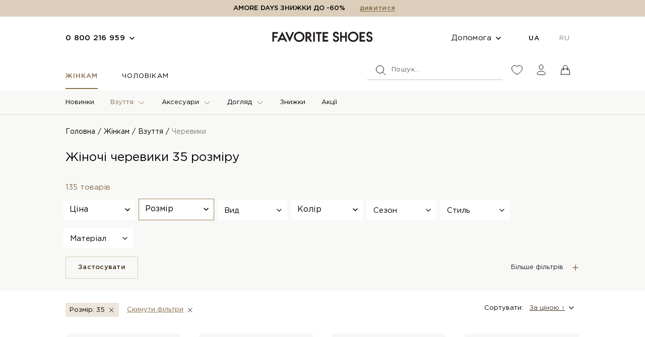

--- FILE ---
content_type: text/html; charset=UTF-8
request_url: https://favoriteshoes.com.ua/cherevyky-318/f/size-35/
body_size: 41991
content:
<!DOCTYPE html>
<html lang="uk">
        <head>
        <meta name="format-detection" content="telephone=no" />
        <meta name="apple-mobile-web-app-capable" content="yes" />
        <meta name="viewport" content="width=device-width, initial-scale=1, maximum-scale=1, user-scalable=0" />

                        <link rel="alternate" hreflang="uk-UA" href="https://favoriteshoes.com.ua/cherevyky-318/"/>
                <link rel="alternate" hreflang="ru-UA" href="https://favoriteshoes.com.ua/ru/botinki/"/>
                
            
        <script>
  window.dataLayer = window.dataLayer || [];
  window.dataLayer.push({
    event: "view_item_list",
    ecommerce: {"items":[{"item_name":"LeBERDES Черевики зимові 000000019046","item_id":"24114","price":"5299","currency":"UAH","item_brand":"LeBERDES","item_category":"Черевики зимові","item_list_name":"Жіночі черевики 35 розміру","item_list_id":"432aca3a1e345e339f35a30c8f65edce","index":"0","quantity":"1"},{"item_name":"LeBERDES Лофери 000000019043","item_id":"24111","price":"3549","currency":"UAH","item_brand":"LeBERDES","item_category":"Туфлі","item_list_name":"Жіночі черевики 35 розміру","item_list_id":"432aca3a1e345e339f35a30c8f65edce","index":"1","quantity":"1"},{"item_name":"LeBERDES Черевики зимові 000000019039","item_id":"24108","price":"4759","currency":"UAH","item_brand":"LeBERDES","item_category":"Черевики зимові","item_list_name":"Жіночі черевики 35 розміру","item_list_id":"432aca3a1e345e339f35a30c8f65edce","index":"2","quantity":"1"},{"item_name":"LeBERDES Черевики зимові 000000019040","item_id":"24107","price":"4759","currency":"UAH","item_brand":"LeBERDES","item_category":"Черевики зимові","item_list_name":"Жіночі черевики 35 розміру","item_list_id":"432aca3a1e345e339f35a30c8f65edce","index":"3","quantity":"1"},{"item_name":"LeBERDES Черевики осінні 000000019024","item_id":"24092","price":"5139","currency":"UAH","item_brand":"LeBERDES","item_category":"Черевики осінні","item_list_name":"Жіночі черевики 35 розміру","item_list_id":"432aca3a1e345e339f35a30c8f65edce","index":"4","quantity":"1"},{"item_name":"LeBERDES Черевики осінні 000000018978","item_id":"24046","price":"4359","currency":"UAH","item_brand":"LeBERDES","item_category":"Черевики осінні","item_list_name":"Жіночі черевики 35 розміру","item_list_id":"432aca3a1e345e339f35a30c8f65edce","index":"5","quantity":"1"},{"item_name":"LeBERDES Черевики зимові 000000018976","item_id":"24045","price":"4119","currency":"UAH","item_brand":"LeBERDES","item_category":"Черевики зимові","item_list_name":"Жіночі черевики 35 розміру","item_list_id":"432aca3a1e345e339f35a30c8f65edce","index":"6","quantity":"1"},{"item_name":"LeBERDES Черевики зимові 000000018977","item_id":"24044","price":"4119","currency":"UAH","item_brand":"LeBERDES","item_category":"Черевики зимові","item_list_name":"Жіночі черевики 35 розміру","item_list_id":"432aca3a1e345e339f35a30c8f65edce","index":"7","quantity":"1"},{"item_name":"LeBERDES Черевики зимові 000000018969","item_id":"24036","price":"4819","currency":"UAH","item_brand":"LeBERDES","item_category":"Черевики зимові","item_list_name":"Жіночі черевики 35 розміру","item_list_id":"432aca3a1e345e339f35a30c8f65edce","index":"8","quantity":"1"},{"item_name":"LeBERDES Черевики зимові 000000018970","item_id":"24035","price":"4819","currency":"UAH","item_brand":"LeBERDES","item_category":"Черевики зимові","item_list_name":"Жіночі черевики 35 розміру","item_list_id":"432aca3a1e345e339f35a30c8f65edce","index":"9","quantity":"1"},{"item_name":"LeBERDES Черевики зимові 000000018971","item_id":"24034","price":"5299","currency":"UAH","item_brand":"LeBERDES","item_category":"Черевики зимові","item_list_name":"Жіночі черевики 35 розміру","item_list_id":"432aca3a1e345e339f35a30c8f65edce","index":"10","quantity":"1"},{"item_name":"LeBERDES Черевики зимові 000000018940","item_id":"24008","price":"3489","currency":"UAH","item_brand":"LeBERDES","item_category":"Черевики зимові","item_list_name":"Жіночі черевики 35 розміру","item_list_id":"432aca3a1e345e339f35a30c8f65edce","index":"11","quantity":"1"},{"item_name":"LeBERDES Черевики осінні 000000018868","item_id":"23937","price":"4199","currency":"UAH","item_brand":"LeBERDES","item_category":"Черевики осінні","item_list_name":"Жіночі черевики 35 розміру","item_list_id":"432aca3a1e345e339f35a30c8f65edce","index":"12","quantity":"1"},{"item_name":"LeBERDES Черевики осінні 000000018867","item_id":"23935","price":"4199","currency":"UAH","item_brand":"LeBERDES","item_category":"Черевики осінні","item_list_name":"Жіночі черевики 35 розміру","item_list_id":"432aca3a1e345e339f35a30c8f65edce","index":"13","quantity":"1"},{"item_name":"LeBERDES Лофери 000000018861","item_id":"23930","price":"3429","currency":"UAH","item_brand":"LeBERDES","item_category":"Туфлі","item_list_name":"Жіночі черевики 35 розміру","item_list_id":"432aca3a1e345e339f35a30c8f65edce","index":"14","quantity":"1"},{"item_name":"LeBERDES Лофери 000000018862","item_id":"23929","price":"3429","currency":"UAH","item_brand":"LeBERDES","item_category":"Туфлі","item_list_name":"Жіночі черевики 35 розміру","item_list_id":"432aca3a1e345e339f35a30c8f65edce","index":"15","quantity":"1"},{"item_name":"LeBERDES Лофери 000000018860","item_id":"23928","price":"3779","currency":"UAH","item_brand":"LeBERDES","item_category":"Туфлі","item_list_name":"Жіночі черевики 35 розміру","item_list_id":"432aca3a1e345e339f35a30c8f65edce","index":"16","quantity":"1"},{"item_name":"LeBERDES Черевики осінні 000000018856","item_id":"23924","price":"4459","currency":"UAH","item_brand":"LeBERDES","item_category":"Черевики осінні","item_list_name":"Жіночі черевики 35 розміру","item_list_id":"432aca3a1e345e339f35a30c8f65edce","index":"17","quantity":"1"},{"item_name":"LeBERDES Лофери 000000018855","item_id":"23923","price":"3779","currency":"UAH","item_brand":"LeBERDES","item_category":"Туфлі","item_list_name":"Жіночі черевики 35 розміру","item_list_id":"432aca3a1e345e339f35a30c8f65edce","index":"18","quantity":"1"},{"item_name":"LeBERDES Черевики зимові 000000018853","item_id":"23922","price":"5229","currency":"UAH","item_brand":"LeBERDES","item_category":"Черевики зимові","item_list_name":"Жіночі черевики 35 розміру","item_list_id":"432aca3a1e345e339f35a30c8f65edce","index":"19","quantity":"1"},{"item_name":"LeBERDES Черевики зимові 000000018854","item_id":"23921","price":"5229","currency":"UAH","item_brand":"LeBERDES","item_category":"Черевики зимові","item_list_name":"Жіночі черевики 35 розміру","item_list_id":"432aca3a1e345e339f35a30c8f65edce","index":"20","quantity":"1"},{"item_name":"LeBERDES Лофери 000000018777","item_id":"23844","price":"3559","currency":"UAH","item_brand":"LeBERDES","item_category":"Туфлі","item_list_name":"Жіночі черевики 35 розміру","item_list_id":"432aca3a1e345e339f35a30c8f65edce","index":"21","quantity":"1"},{"item_name":"LeBERDES Лофери 000000018778","item_id":"23843","price":"3559","currency":"UAH","item_brand":"LeBERDES","item_category":"Туфлі","item_list_name":"Жіночі черевики 35 розміру","item_list_id":"432aca3a1e345e339f35a30c8f65edce","index":"22","quantity":"1"},{"item_name":"LeBERDES Челсі 000000018770","item_id":"23837","price":"6059","currency":"UAH","item_brand":"LeBERDES","item_category":"Челсі жіночі","item_list_name":"Жіночі черевики 35 розміру","item_list_id":"432aca3a1e345e339f35a30c8f65edce","index":"23","quantity":"1"},{"item_name":"LeBERDES Челсі 000000018771","item_id":"23836","price":"6059","currency":"UAH","item_brand":"LeBERDES","item_category":"Челсі жіночі","item_list_name":"Жіночі черевики 35 розміру","item_list_id":"432aca3a1e345e339f35a30c8f65edce","index":"24","quantity":"1"},{"item_name":"LeBERDES Черевики осінні 000000018762","item_id":"23829","price":"5559","currency":"UAH","item_brand":"LeBERDES","item_category":"Черевики осінні","item_list_name":"Жіночі черевики 35 розміру","item_list_id":"432aca3a1e345e339f35a30c8f65edce","index":"25","quantity":"1"},{"item_name":"LeBERDES Челсі 000000018745","item_id":"23813","price":"5239","currency":"UAH","item_brand":"LeBERDES","item_category":"Челсі жіночі","item_list_name":"Жіночі черевики 35 розміру","item_list_id":"432aca3a1e345e339f35a30c8f65edce","index":"26","quantity":"1"},{"item_name":"LeBERDES Челсі 000000018736","item_id":"23806","price":"5239","currency":"UAH","item_brand":"LeBERDES","item_category":"Челсі жіночі","item_list_name":"Жіночі черевики 35 розміру","item_list_id":"432aca3a1e345e339f35a30c8f65edce","index":"27","quantity":"1"},{"item_name":"LeBERDES Челсі 000000018726","item_id":"23794","price":"4519","currency":"UAH","item_brand":"LeBERDES","item_category":"Челсі жіночі","item_list_name":"Жіночі черевики 35 розміру","item_list_id":"432aca3a1e345e339f35a30c8f65edce","index":"28","quantity":"1"},{"item_name":"LeBERDES Челсі 000000018723","item_id":"23791","price":"5479","currency":"UAH","item_brand":"LeBERDES","item_category":"Челсі жіночі","item_list_name":"Жіночі черевики 35 розміру","item_list_id":"432aca3a1e345e339f35a30c8f65edce","index":"29","quantity":"1"},{"item_name":"LeBERDES Черевики зимові 000000018721","item_id":"23789","price":"4739","currency":"UAH","item_brand":"LeBERDES","item_category":"Черевики зимові","item_list_name":"Жіночі черевики 35 розміру","item_list_id":"432aca3a1e345e339f35a30c8f65edce","index":"30","quantity":"1"},{"item_name":"LeBERDES Челсі 000000018720","item_id":"23788","price":"4979","currency":"UAH","item_brand":"LeBERDES","item_category":"Челсі жіночі","item_list_name":"Жіночі черевики 35 розміру","item_list_id":"432aca3a1e345e339f35a30c8f65edce","index":"31","quantity":"1"}]}
  });
</script>

			                            
                    <!-- Google Tag Manager -->
                            <script>
                    setTimeout(function(){
                        (function(w,d,s,l,i){w[l]=w[l]||[];w[l].push({'gtm.start':
                                new Date().getTime(),event:'gtm.js'});var f=d.getElementsByTagName(s)[0],
                            j=d.createElement(s),dl=l!='dataLayer'?'&l='+l:'';j.async=true;j.src=
                            'https://www.googletagmanager.com/gtm.js?id='+i+dl;f.parentNode.insertBefore(j,f);
                        })(window,document,'script','dataLayer','GTM-PBQLNRX');
                    }, 2000);
                </script>
                        <!-- End Google Tag Manager -->
        
                <base href="https://favoriteshoes.com.ua/">
        <meta charset="utf-8">
        <title>Черевики жіночі 35 розмір - купити в Києві і Україні | Брендовий інтернет-магазин взуття FavoriteShoes</title>
        <meta name="description" content="Купити жіночі черевики 35 розмір в ⭐ FavoriteShoes ⭐ за хорошою ціною ✈️ Безкоштовна доставка по Україні ✅ Брендове взуття ✅Гарантія на взуття!">                                <meta name="robots" content="index,follow">
        
        <link rel="apple-touch-icon" sizes="180x180" href="/apple-touch-icon.png">
        <link rel="icon" type="image/png" sizes="32x32" href="/favicon-32x32.png">
        <link rel="icon" type="image/png" sizes="16x16" href="/favicon-16x16.png">
        <link rel="manifest" href="/site.webmanifest">
        <meta name="msapplication-TileColor" content="#da532c">
        <meta name="theme-color" content="#ffffff">
        
        <!-- PRELOAD CSS -->
<link href="https://favoriteshoes.com.ua/src/css/critical.css?v=1770084152" rel="stylesheet" type="text/css"/>
<link href="https://favoriteshoes.com.ua/src/css/main.min.css?v=1770084152" rel="stylesheet" type="text/css"/>


<link href="https://favoriteshoes.com.ua/src/css/order-main.min.css?v=1770084152" rel="stylesheet" type="text/css"/>


<link href="https://favoriteshoes.com.ua/src/css/login.min.css?v=1770084152" rel="stylesheet" type="text/css"/>


<link href="https://favoriteshoes.com.ua/src/css/inner-page.min.css?v=1770084152" rel="stylesheet" type="text/css"/>

<!-- FONTS -->
<style>

    @font-face {
        font-family: 'Gotham Pro';
        src: url('https://favoriteshoes.com.ua/src/fonts/GothamPro-Medium.eot');
        src: local('Gotham Pro Medium'), local('GothamPro-Medium'),
        url('https://favoriteshoes.com.ua/src/fonts/GothamPro-Medium.eot?#iefix') format('embedded-opentype'),
        url('https://favoriteshoes.com.ua/src/fonts/GothamPro-Medium.woff') format('woff'),
        url('https://favoriteshoes.com.ua/src/fonts/GothamPro-Medium.ttf') format('truetype');
        font-weight: 500;
        font-style: normal;
    }
    @font-face {
        font-family: 'Gotham Pro';
        src: url('https://favoriteshoes.com.ua/src/fonts/GothamPro-Bold.eot');
        src: local('Gotham Pro Bold'), local('GothamPro-Bold'),
        url('https://favoriteshoes.com.ua/src/fonts/GothamPro-Bold.eot?#iefix') format('embedded-opentype'),
        url('https://favoriteshoes.com.ua/src/fonts/GothamPro-Bold.woff') format('woff'),
        url('https://favoriteshoes.com.ua/src/fonts/GothamPro-Bold.ttf') format('truetype');
        font-weight: bold;
        font-style: normal;
    }

    @font-face {
        font-family: 'Gotham Pro';
        src: url('https://favoriteshoes.com.ua/src/fonts/GothamPro-Light.eot');
        src: local('Gotham Pro Light'), local('GothamPro-Light'),
        url('https://favoriteshoes.com.ua/src/fonts/GothamPro-Light.eot?#iefix') format('embedded-opentype'),
        url('https://favoriteshoes.com.ua/src/fonts/GothamPro-Light.woff') format('woff'),
        url('https://favoriteshoes.com.ua/src/fonts/GothamPro-Light.ttf') format('truetype');
        font-weight: 300;
        font-style: normal;
    }

    @font-face {
        font-family: 'Gotham Pro';
        src: url('https://favoriteshoes.com.ua/src/fonts/GothamPro-Black.eot');
        src: local('Gotham Pro Black'), local('GothamPro-Black'),
        url('https://favoriteshoes.com.ua/src/fonts/GothamPro-Black.eot?#iefix') format('embedded-opentype'),
        url('https://favoriteshoes.com.ua/src/fonts/GothamPro-Black.woff') format('woff'),
        url('https://favoriteshoes.com.ua/src/fonts/GothamPro-Black.ttf') format('truetype');
        font-weight: 900;
        font-style: normal;
    }

    @font-face {
        font-family: 'Gotham Pro';
        src: url('https://favoriteshoes.com.ua/src/fonts/GothamPro.eot');
        src: local('Gotham Pro'), local('GothamPro'),
        url('https://favoriteshoes.com.ua/src/fonts/GothamPro.eot?#iefix') format('embedded-opentype'),
        url('https://favoriteshoes.com.ua/src/fonts/GothamPro.woff') format('woff'),
        url('https://favoriteshoes.com.ua/src/fonts/GothamPro.ttf') format('truetype');
        font-weight: normal;
        font-style: normal;
    }


    
    .seo-block h1, .seo-block h2, .seo-block h3, .seo-block h4, .seo-block h5, .seo-block h6 {
        margin-bottom: 18px;
        text-align: center;
        font-size: 17px;
        line-height: 21px;
    }

    .button_1be3 {
        width: 55px !important;
        height: 55px !important;
    }

    .popup-container.type-login {
        max-width: 390px;
    }

    .product-inaccessible {
        opacity: 0.5;
    }

    .js-timer-countdown {
        list-style: none;
        padding: 0;
        display: block;
        text-align: center;
    }

    .js-timer-countdown li {
        display: inline-block;
        width: 15px;
        text-align: center;
    }

    .js-timer-countdown .seperator {
        display: inline-block;
        width: 3px;
    }

    .js-timer-countdown li span {
        display: inline-block;
    }

</style>
        
        
        <style>
            .mf-item {
		padding-bottom: 1px !important;
	}
	.filter-active.mf-item {
		border: 1px solid #a28054;
		margin-left: 3px;
		margin-right: 3px;
		padding-left: 0;
		padding-right: 0;
		padding-top: 0;
		padding-bottom: 0;
	}
                                        .hidden {display: none !important;}
            #user-icon-menu {
                left: 0;
                right: auto;
                text-align: left;
                top: calc(100% + 5px);
                opacity: 1;
                visibility: visible;
                position: absolute;
                right: 0;
                background: #FFFFFF;
                min-width: 173px;
                border: 1px solid #F8F8F6;
                box-sizing: border-box;
                box-shadow: 0px 12px 12px rgb(90 90 90 / 12%);
                padding: 24px;
                transition: all 0.35s;
                z-index: 10;
                text-align: left;
            }
            #user-icon-menu li {
                padding: 5px 0;
            }
            #user-icon-menu .link {
                border-bottom: none;
                color: #000;
            }
            #user-icon-menu .link:hover {
                color: #876B46;
            }
            .cabinet-popover.is-user {
                width: 176px;
            }
            #user-icon-menu .link.logout {
                color: #EB5757;
            }
            #user-icon-menu .link.logout:hover {
                color: #c31a1a;
            }
            .new.black {
                color: #000 !important;
            }
            a.logo {
                z-index: 1;
            }
            .price .new {
                display: inline;
                font-weight: 500;
                font-size: 17px;
                line-height: 1;
                color: #E65654;
                vertical-align: top;
                margin-right: 16px;
            }
            .price .old {
                font-size: 13px;
                line-height: 1;
                text-decoration-line: line-through;
                color: #333333;
                vertical-align: top;
            }
            .collection-products .black {
                color: #333333 !important;
            }
            .msg-error {
                font-size: 13px;
                line-height: 16px;
                letter-spacing: 0.02em;
                color: #EB5757;
                margin-top: 8px;
            }
        </style>

        <link rel="canonical" href="https://favoriteshoes.com.ua/cherevyky-318/f/size-35/">                <link rel="next" href="https://favoriteshoes.com.ua/cherevyky-318/f/size-35/?page=2">        
        
        <script src="https://www.artfut.com/static/tagtag.min.js?campaign_code=f2b686e029" onerror='var self = this;window.ADMITAD=window.ADMITAD||{},ADMITAD.Helpers=ADMITAD.Helpers||{},ADMITAD.Helpers.generateDomains=function(){for(var e=new Date,n=Math.floor(new Date(2020,e.getMonth(),e.getDate()).setUTCHours(0,0,0,0)/1e3),t=parseInt(1e12*(Math.sin(n)+1)).toString(30),i=["de"],o=[],a=0;a<i.length;++a)o.push({domain:t+"."+i[a],name:t});return o},ADMITAD.Helpers.findTodaysDomain=function(e){function n(){var o=new XMLHttpRequest,a=i[t].domain,D="https://"+a+"/";o.open("HEAD",D,!0),o.onload=function(){setTimeout(e,0,i[t])},o.onerror=function(){++t<i.length?setTimeout(n,0):setTimeout(e,0,void 0)},o.send()}var t=0,i=ADMITAD.Helpers.generateDomains();n()},window.ADMITAD=window.ADMITAD||{},ADMITAD.Helpers.findTodaysDomain(function(e){if(window.ADMITAD.dynamic=e,window.ADMITAD.dynamic){var n=function(){return function(){return self.src?self:""}}(),t=n(),i=(/campaign_code=([^&]+)/.exec(t.src)||[])[1]||"";t.parentNode.removeChild(t);var o=document.getElementsByTagName("head")[0],a=document.createElement("script");a.src="https://www."+window.ADMITAD.dynamic.domain+"/static/"+window.ADMITAD.dynamic.name.slice(1)+window.ADMITAD.dynamic.name.slice(0,1)+".min.js?campaign_code="+i,o.appendChild(a)}});'></script>
        <script type="text/javascript">var cookie_name='deduplication_cookie';var days_to_store=90;var deduplication_cookie_value='admitad';var channel_name='utm_source';getSourceParamFromUri=function(){var pattern=channel_name+'=([^&]+)';var re=new RegExp(pattern);return(re.exec(document.location.search)||[])[1]||''};getSourceCookie=function(){var matches=document.cookie.match(new RegExp('(?:^|; )'+cookie_name.replace(/([\.$?*|{}\(\)\[\]\\\/\+^])/g,'\\$1')+'=([^;]*)'));return matches?decodeURIComponent(matches[1]):undefined};setSourceCookie=function(){var param=getSourceParamFromUri();if(!param){return}var period=days_to_store*60*60*24*1000;var expiresDate=new Date((period)+ +new Date);var cookieString=cookie_name+'='+param+'; path=/; expires='+expiresDate.toGMTString();document.cookie=cookieString;document.cookie=cookieString+'; domain=.'+location.host};setSourceCookie();if(!getSourceCookie(cookie_name)){ADMITAD.Invoice.broker='na'}else if(getSourceCookie(cookie_name)!=deduplication_cookie_value){ADMITAD.Invoice.broker=getSourceCookie(cookie_name)}else{ADMITAD.Invoice.broker='adm'}</script>

                
        

    </head>
    <body data-page-type="category" data-catalog-page-type="category" class=""
          data-h1="Жіночі черевики 35 розміру" data-page-uuid="432aca3a1e345e339f35a30c8f65edce">

                <!-- Google Tag Manager (noscript) -->
            <noscript>
                                    <iframe src="https://www.googletagmanager.com/ns.html?id=GTM-PBQLNRX" height="0" width="0" style="display:none;visibility:hidden"></iframe>
                            </noscript>
            <!-- End Google Tag Manager (noscript) -->
                

        <div id="content-block" class=" js-catalog-filters">

                            <header class="site-header">

            <div class="product-alert alert">
            <b>Товар добавлено в кошик</b>
            <a href="https://favoriteshoes.com.ua/cart/" class="link">перейти в кошик</a>
            <div class="alert-close">
                <img src="src/img/close-alert.svg" alt="">
            </div>
        </div>

                    <div class="main-alert alert" style="display:block">
                                                        <span style="text-align: center;"><b style="font-size: 13px; text-align: center;">AMORE DAYS ЗНИЖКИ ДО -60%</b></span>

                                                    <a href="/catalog/showcase/discount/" class="link type-2">
                                                    дивитися
                                            </a>
                                            </div>
            
    <div class="header-top">
        <div class="container">

            
                
                                <div class="phones callback-wrap">
                    <a href="tel:">0 800 216 959</a>
                    <div class="arrow"><img src="src/img/arrow-down.svg" alt=""></div>
                    <div class="contact-info">
                        <div class="phone-list">
                            <ul>
                                <li><a href="tel:0800216959">0 800 216 959</a></li>
                                
                                <li><a href="tel:0443347018">044 334 70 18</a></li>
                                <li>
                                    <a href="tel:0677363675">067 736 36 75</a>
                                </li>
                                
                                <li><a href="tel:0502007779">050 200 77 79</a></li>
                                <li><a href="tel:0501058017">050 105 80 17</a></li>
                            </ul>
                        </div>

                        <div class="work-time">
                            <div class="work-time-title">Режим роботи</div>
                            <ul>
                                <li><span>ПН-ПТ:</span> 10:00 — 19:00</li>
                                <li><span>CБ:</span> 11:00 — 18:00</li>
                                <li><span>НД:</span> ВИХІДНИЙ</li>
                            </ul>
                        </div>

                        <div class="form-callback js-sale-form-box">
                            <form action="">
                                <label>Введіть Ваш номер телефону</label>
                                <input type="tel" class="form-control js-sale-phone" placeholder="+380 (96) 123 45 67">
                                <button class="btn btn-primary type-2 w100 js-sale-send">Зателефонуйте мені</button>
                            </form>
                        </div>

                    </div>
                </div>
                
            
            <a href="https://favoriteshoes.com.ua/" class="logo">
                <img src="src/img/logo-favorit.svg" alt="Favoriteshoes Logo">
            </a>

                        <div class="top-options">
            
                                    <div class=" help   type-2 ">
    <a href="" class="help-link">Допомога</a>
    <div class="help-list">
        <ul>
                    <li>
                            <a href="https://favoriteshoes.com.ua/pokuptsiu-260/" class="link"  >Покупцю</a>
                    </li>
                    <li>
                            <a href="https://favoriteshoes.com.ua/oplata-ta-dostavka/" class="link"  >Оплата та доставка</a>
                    </li>
                    <li>
                            <a href="https://favoriteshoes.com.ua/dyskontna-prohrama/" class="link"  >Дисконтна програма</a>
                    </li>
                    <li>
                            <a href="https://favoriteshoes.com.ua/blog/" class="link"  >Блог</a>
                    </li>
                    <li>
                            <a href="https://favoriteshoes.com.ua/kontakty/" class="link"  >Контакти</a>
                    </li>
    </ul>

    </div>
</div>
                
                                    <div class="lang">
                        <ul>
                                                            <li class=" active">
                                    <a
                                            href="https://favoriteshoes.com.ua/ua/cherevyky-318/f/size-35/" >
                                        UA
                                    </a>
                                <li>
                                                            <li class="">
                                    <a
                                            href="https://favoriteshoes.com.ua/ru/botinki/f/size-35/" >
                                        RU
                                    </a>
                                <li>
                                                    </ul>
                    </div>
                
                        </div>
            
        </div>
    </div>

    
    <div class="header-inner ">
        <div class="container">
            <div class="mobile-button"><span></span></div>

                            <ul class="menu-nav">
            
        <li class="active">
                            <a href="https://favoriteshoes.com.ua/zhinkam/"  >Жінкам</a>
                    </li>
            
        <li class="">
                            <a href="https://favoriteshoes.com.ua/cholovikam/"  >Чоловікам</a>
                    </li>
    </ul>
            
            <div class="header-options">
                <div class="form-search">
                    <div class="icon"><img src="src/img/icon-search.svg" alt=""></div>
                    <div class="search-wrap">
                        <form id="search_form" action="">
                            <input type="text" placeholder="Пошук">
                            <button type="submit"></button>
                        </form>
                        <div class="clear-search"></div>
                        
                        <div class="form-search-close"></div>
                    </div>
                </div>

                
                <div class="header-options-list">
                    <ul>
                        <li>

                            <a href="https://favoriteshoes.com.ua/profile/login/">
                                <svg width="24" height="24" viewBox="0 0 24 24" fill="none" xmlns="http://www.w3.org/2000/svg">
                                    <path d="M11.9996 21.0543C-8 10.0002 5.99999 -1.99984 11.9996 5.58821C18 -1.99985 32 10.0002 11.9996 21.0543Z" />
                                </svg>
                            </a>
                        </li>
                        <li class="cabinet-link">
                            <a href="https://favoriteshoes.com.ua/profile/login/">
                                <svg width="24" height="24" viewBox="0 0 24 24" fill=" none " xmlns="http://www.w3.org/2000/svg">
                                    <ellipse cx="12" cy="6.5" rx="4" ry="4.5" />
                                    <path d="M20 19C20 22.5 16 21.5 12 21.5C8 21.5 4 22.5 4 19C4 17 7.58172 14.5 12 14.5C16.4183 14.5 20 17 20 19Z" />
                                </svg>
                            </a>
                        </li>
                                                    <li class="cart-link">
                                <a id="mini_cart_link" href="" data-basket-link class="open-popup " data-rel="empty-cart" >

                                    
                                    <!-- іконка якщо корзина пуста -->
                                    <svg class=" js-cart-icon-empty" width="24" height="24"
                                         viewBox="0 0 24 24" fill="none" xmlns="http://www.w3.org/2000/svg">
                                        <path d="M8 10H5L3 21H21L19 10H16M8 10V7C8 4.79086 9.79086 3 12 3V3C14.2091 3 16 4.79086 16 7V10M8 10H16M8 10V13M16 10V13"
                                              stroke-linecap="round" stroke-linejoin="round" />
                                    </svg>

                                    <!-- іконка якщо корзина з товаром -->
                                    <svg class=" hidden  js-cart-icon-full" width="24" height="24"
                                         viewBox="0 0 24 24" fill="none" xmlns="http://www.w3.org/2000/svg">
                                        <path fill-rule="evenodd" clip-rule="evenodd" d="M8.5 7C8.5 5.067 10.067 3.5 12 3.5C13.933 3.5 15.5 5.067 15.5 7V10.5H8.5V7ZM16.5 7V10.5H19C19.2383 10.5 19.4436 10.6682 19.4903 10.9019L21.4903 20.9019C21.5197 21.0488 21.4816 21.2012 21.3867 21.317C21.2917 21.4328 21.1498 21.5 21 21.5H3C2.85021 21.5 2.7083 21.4328 2.61333 21.317C2.51836 21.2012 2.48034 21.0488 2.50971 20.9019L4.50971 10.9019C4.55646 10.6682 4.76166 10.5 5 10.5H7.5V7C7.5 4.51472 9.51472 2.5 12 2.5C14.4853 2.5 16.5 4.51472 16.5 7Z" fill="black" />
                                    </svg>

                                    <span class="basket-count js-cart-count  hidden ">0</span>

                                </a>
                            </li>
                                            </ul>
                </div>

                                <div id="mini_cart" class="cart-popover  hidden " style="display:none;">
                                        
                    
                </div>
                
                <div class="cabinet-popover ">
                                            <div class="cp-login">
                            <div class="cp-title">Вже зареєстровані ?</div>
                            <a href="https://favoriteshoes.com.ua/profile/login/" class="btn btn-primary">Увійти</a>
                        </div>
                        <div class="cp-signup">
                            <div class="cp-title">Я новий користувач.</div>
                            <p>Після швидкої реєстрації ви отримаєте доступ до багатьох функцій та додаткових переваг.</p>
                            <a href="https://favoriteshoes.com.ua/profile/registration/" class="btn btn-stroke">Зареєструватись</a>
                        </div>
                                    </div>

            </div>
        </div>
    </div>

            <div class="bottom-navbar">
    <div class="container">
                    <ul class="nav-menu nav-459  active ">
                                            <li>
                                            <a class=" " href="https://favoriteshoes.com.ua/novynky/"  >Новинки</a>
                    
                                    </li>
                                            <li>
                                            <a class="dropdown active" href="https://favoriteshoes.com.ua/zhinoche-vzuttia/"  >Взуття</a>
                    
                                            <div class="submenu">
                            <div class="container">
                                                                <div class="col">
                                                                            
                                                                                <div class="col-item">

                                                                                            <a class="submenu-title " href="https://favoriteshoes.com.ua/zhinoche-vzuttia/"  >ВСІ ТОВАРИ</a>
                                            
                                                                                    </div>
                                                                            
                                                                                <div class="col-item">

                                                                                            <a class="submenu-title " href="https://favoriteshoes.com.ua/botiliony/"  >Ботильйони</a>
                                            
                                                                                    </div>
                                                                            
                                                                                <div class="col-item">

                                                                                            <a class="submenu-title " href="https://favoriteshoes.com.ua/tufli/"  >Туфлі</a>
                                            
                                                                                        <ul>
                                                                                                                                                        <li>
                                                                                                                    <a href="https://favoriteshoes.com.ua/tufli-na-hrubomu-kabluku/" class=""  >Туфлі на грубому каблуку</a>
                                                                                                            </li>
                                                                                                                                                        <li>
                                                                                                                    <a href="https://favoriteshoes.com.ua/tufli-chovnyky/" class=""  >Туфлі-човники</a>
                                                                                                            </li>
                                                                                                                                                        <li>
                                                                                                                    <a href="https://favoriteshoes.com.ua/derbi-zhinochi/" class=""  >Дербі жіночі</a>
                                                                                                            </li>
                                                                                                                                                        <li>
                                                                                                                    <a href="https://favoriteshoes.com.ua/lofery-zhinochi/" class=""  >Лофери жіночі</a>
                                                                                                            </li>
                                                                                                                                                        <li>
                                                                                                                    <a href="https://favoriteshoes.com.ua/vechirni-tufli/" class=""  >Вечірні туфлі</a>
                                                                                                            </li>
                                                                                                <li class="underline">
                                                    <a href="https://favoriteshoes.com.ua/tufli/">дивитись всі</a>
                                                </li>
                                            </ul>
                                                                                    </div>
                                                                            
                                                                                <div class="col-item">

                                                                                            <a class="submenu-title " href="https://favoriteshoes.com.ua/uhy/"  >Уги</a>
                                            
                                                                                    </div>
                                                                                                                                                                                                                                                                                                                                                                                                                                                                                                                                                                                                                                                                                                                                                                                                                                                                                                                                                                                                                                                                                                                    </div>
                                                                <div class="col">
                                                                                                                                                                                                                                                                                                                                                                                                                            
                                                                                <div class="col-item">

                                                                                            <a class="submenu-title " href="https://favoriteshoes.com.ua/choboty/"  >Чоботи</a>
                                            
                                                                                        <ul>
                                                                                                                                                        <li>
                                                                                                                    <a href="https://favoriteshoes.com.ua/choboty-osinni/" class=""  >Чоботи осінні</a>
                                                                                                            </li>
                                                                                                                                                        <li>
                                                                                                                    <a href="https://favoriteshoes.com.ua/choboty-zymovi/" class=""  >Чоботи зимові</a>
                                                                                                            </li>
                                                                                                                                                        <li>
                                                                                                                    <a href="https://favoriteshoes.com.ua/pivchoboty/" class=""  >Півчоботи</a>
                                                                                                            </li>
                                                                                                <li class="underline">
                                                    <a href="https://favoriteshoes.com.ua/choboty/">дивитись всі</a>
                                                </li>
                                            </ul>
                                                                                    </div>
                                                                            
                                                                                <div class="col-item">

                                                                                            <a class="submenu-title " href="https://favoriteshoes.com.ua/botforty/"  >Ботфорти</a>
                                            
                                                                                        <ul>
                                                                                                                                                        <li>
                                                                                                                    <a href="https://favoriteshoes.com.ua/botforty-osinni/" class=""  >Ботфорти осінні</a>
                                                                                                            </li>
                                                                                                                                                        <li>
                                                                                                                    <a href="https://favoriteshoes.com.ua/botforty-zymovi/" class=""  >Ботфорти зимові</a>
                                                                                                            </li>
                                                                                                                                                        <li>
                                                                                                                    <a href="https://favoriteshoes.com.ua/botforty-panchokhy/" class=""  >Ботфорти-панчохи</a>
                                                                                                            </li>
                                                                                                <li class="underline">
                                                    <a href="https://favoriteshoes.com.ua/botforty/">дивитись всі</a>
                                                </li>
                                            </ul>
                                                                                    </div>
                                                                                                                                                                                                                                                                                                                                                                                                                                                                                                                                                                                                                                                                                                                                                                                                                                                                                                                                            </div>
                                                                <div class="col">
                                                                                                                                                                                                                                                                                                                                                                                                                                                                                                                                                                                                    
                                                                                <div class="col-item">

                                                                                            <a class="submenu-title active" href="https://favoriteshoes.com.ua/cherevyky-318/"  >Черевики</a>
                                            
                                                                                        <ul>
                                                                                                                                                        <li>
                                                                                                                    <a href="https://favoriteshoes.com.ua/cherevyky-osinni/" class=""  >Черевики осінні</a>
                                                                                                            </li>
                                                                                                                                                        <li>
                                                                                                                    <a href="https://favoriteshoes.com.ua/cherevyky-zymovi/" class=""  >Черевики зимові</a>
                                                                                                            </li>
                                                                                                                                                        <li>
                                                                                                                    <a href="https://favoriteshoes.com.ua/chelsi-zhinochi/" class=""  >Челсі жіночі</a>
                                                                                                            </li>
                                                                                                                                                        <li>
                                                                                                                    <a href="https://favoriteshoes.com.ua/kovboiky/" class=""  >Ковбойки</a>
                                                                                                            </li>
                                                                                                                                                        <li>
                                                                                                                    <a href="https://favoriteshoes.com.ua/dutiky/" class=""  >Дутіки</a>
                                                                                                            </li>
                                                                                                <li class="underline">
                                                    <a href="https://favoriteshoes.com.ua/cherevyky-318/">дивитись всі</a>
                                                </li>
                                            </ul>
                                                                                    </div>
                                                                            
                                                                                <div class="col-item">

                                                                                            <a class="submenu-title " href="https://favoriteshoes.com.ua/krosivky-ta-kedy/"  >Кросівки та кеди</a>
                                            
                                                                                        <ul>
                                                                                                                                                        <li>
                                                                                                                    <a href="https://favoriteshoes.com.ua/krosivky/" class=""  >Кросівки</a>
                                                                                                            </li>
                                                                                                                                                        <li>
                                                                                                                    <a href="https://favoriteshoes.com.ua/kedy/" class=""  >Кеди</a>
                                                                                                            </li>
                                                                                                <li class="underline">
                                                    <a href="https://favoriteshoes.com.ua/krosivky-ta-kedy/">дивитись всі</a>
                                                </li>
                                            </ul>
                                                                                    </div>
                                                                                                                                                                                                                                                                                                                                                                                                                                                                                                                                                                                                                                                                                                                                                                    </div>
                                                                <div class="col">
                                                                                                                                                                                                                                                                                                                                                                                                                                                                                                                                                                                                                                                                                                                                                                            
                                                                                <div class="col-item">

                                                                                            <a class="submenu-title " href="https://favoriteshoes.com.ua/baletky/"  >Балетки</a>
                                            
                                                                                    </div>
                                                                            
                                                                                <div class="col-item">

                                                                                            <a class="submenu-title " href="https://favoriteshoes.com.ua/shlopantsi/"  >Шльопанці</a>
                                            
                                                                                    </div>
                                                                            
                                                                                <div class="col-item">

                                                                                            <a class="submenu-title " href="https://favoriteshoes.com.ua/mokasyny/"  >Мокасини</a>
                                            
                                                                                    </div>
                                                                            
                                                                                <div class="col-item">

                                                                                            <a class="submenu-title " href="https://favoriteshoes.com.ua/espadryl/"  >Еспадрильї</a>
                                            
                                                                                    </div>
                                                                            
                                                                                <div class="col-item">

                                                                                            <a class="submenu-title " href="https://favoriteshoes.com.ua/sabo/"  >Сабо</a>
                                            
                                                                                    </div>
                                                                            
                                                                                <div class="col-item">

                                                                                            <a class="submenu-title " href="https://favoriteshoes.com.ua/sandali/"  >Сандалі</a>
                                            
                                                                                    </div>
                                                                            
                                                                                <div class="col-item">

                                                                                            <a class="submenu-title " href="https://favoriteshoes.com.ua/bosonizhky/"  >Босоніжки</a>
                                            
                                                                                        <ul>
                                                                                                                                                        <li>
                                                                                                                    <a href="https://favoriteshoes.com.ua/slinhbeky/" class=""  >Слінгбеки</a>
                                                                                                            </li>
                                                                                                                                                        <li>
                                                                                                                    <a href="https://favoriteshoes.com.ua/bosonizhky-na-platformi/" class=""  >Босоніжки на платформі</a>
                                                                                                            </li>
                                                                                                <li class="underline">
                                                    <a href="https://favoriteshoes.com.ua/bosonizhky/">дивитись всі</a>
                                                </li>
                                            </ul>
                                                                                    </div>
                                                                            
                                                                                <div class="col-item">

                                                                                            <a class="submenu-title " href="https://favoriteshoes.com.ua/ostannia-para/f/gender-female/"  >Остання пара</a>
                                            
                                                                                    </div>
                                                                    </div>
                                                                <div class="col">
                                                                                                                                                                                                                                                                                                                                                                                                                                                                                                                                                                                                                                                                                                                                                                                                                                                                                                                                                                                                                                                                                                                                                                                                                                                                                                                                                                                                                                                                    </div>
                                                            </div>
                        </div>
                                    </li>
                                            <li>
                                            <a class="dropdown " href="https://favoriteshoes.com.ua/zhinochi/"  >Аксесуари</a>
                    
                                            <div class="submenu">
                            <div class="container">
                                                                <div class="col">
                                                                            
                                                                                <div class="col-item">

                                                                                            <a class="submenu-title " href="https://favoriteshoes.com.ua/sumky/"  >Сумки</a>
                                            
                                                                                    </div>
                                                                            
                                                                                <div class="col-item">

                                                                                            <a class="submenu-title " href="https://favoriteshoes.com.ua/remeni-zhinochi/"  >Ремені</a>
                                            
                                                                                    </div>
                                                                            
                                                                                <div class="col-item">

                                                                                            <a class="submenu-title " href="https://favoriteshoes.com.ua/klatchi/"  >Клатчі</a>
                                            
                                                                                    </div>
                                                                            
                                                                                <div class="col-item">

                                                                                            <a class="submenu-title " href="https://favoriteshoes.com.ua/ghamantsi/"  >Гаманці</a>
                                            
                                                                                    </div>
                                                                            
                                                                                <div class="col-item">

                                                                                            <a class="submenu-title " href="https://favoriteshoes.com.ua/shkarpetky/"  >Шкарпетки</a>
                                            
                                                                                    </div>
                                                                    </div>
                                                                <div class="col">
                                                                                                                                                                                                                                                                                                                                                                                                                                                                                                        </div>
                                                                <div class="col">
                                                                                                                                                                                                                                                                                                                                                                                                                                                                                                        </div>
                                                                <div class="col">
                                                                                                                                                                                                                                                                                                                                                                                                                                                                                                        </div>
                                                                <div class="col">
                                                                                                                                                                                                                                                                                                                                                                                                                                                                                                        </div>
                                                            </div>
                        </div>
                                    </li>
                                            <li>
                                            <a class="dropdown " href="https://favoriteshoes.com.ua/dohliad-za-vzuttiam/"  >Догляд</a>
                    
                                            <div class="submenu">
                            <div class="container">
                                                                <div class="col">
                                                                            
                                                                                <div class="col-item">

                                                                                            <a class="submenu-title " href="https://favoriteshoes.com.ua/krem-dlia-vzuttia/"  >Крем для взуття</a>
                                            
                                                                                    </div>
                                                                            
                                                                                <div class="col-item">

                                                                                            <a class="submenu-title " href="https://favoriteshoes.com.ua/ustilky/"  >Устілки</a>
                                            
                                                                                    </div>
                                                                            
                                                                                <div class="col-item">

                                                                                            <a class="submenu-title " href="https://favoriteshoes.com.ua/aerozoli-dlia-vzuttia/"  >Аерозолі для взуття</a>
                                            
                                                                                    </div>
                                                                            
                                                                                <div class="col-item">

                                                                                            <a class="submenu-title " href="https://favoriteshoes.com.ua/ghubky-i-shchitky/"  >Губки і щітки</a>
                                            
                                                                                    </div>
                                                                    </div>
                                                                <div class="col">
                                                                                                                                                                                                                                                                                                                                                                                                                    </div>
                                                                <div class="col">
                                                                                                                                                                                                                                                                                                                                                                                                                    </div>
                                                                <div class="col">
                                                                                                                                                                                                                                                                                                                                                                                                                    </div>
                                                                <div class="col">
                                                                                                                                                                                                                                                                                                                                                                                                                    </div>
                                                            </div>
                        </div>
                                    </li>
                                            <li>
                                            <a class=" " href="https://favoriteshoes.com.ua/catalog/showcase/discount/f/gender-female/"  >Знижки</a>
                    
                                    </li>
                                            <li>
                                            <a class=" " href="https://favoriteshoes.com.ua/aktsi/"  >Акції</a>
                    
                                    </li>
                    </ul>
                    <ul class="nav-menu nav-460 ">
                                            <li>
                                            <a class=" " href="https://favoriteshoes.com.ua/cholovichi-novynky/"  >Новинки</a>
                    
                                    </li>
                                            <li>
                                            <a class="dropdown " href="https://favoriteshoes.com.ua/choloviche-vzuttia/"  >Взуття</a>
                    
                                            <div class="submenu">
                            <div class="container">
                                                                <div class="col">
                                                                            
                                                                                <div class="col-item">

                                                                                            <a class="submenu-title " href="https://favoriteshoes.com.ua/choloviche-vzuttia/"  >ВСІ ТОВАРИ</a>
                                            
                                                                                    </div>
                                                                            
                                                                                <div class="col-item">

                                                                                            <a class="submenu-title " href="https://favoriteshoes.com.ua/ostannia-para/f/gender-male/"  >Остання пара</a>
                                            
                                                                                    </div>
                                                                            
                                                                                <div class="col-item">

                                                                                            <a class="submenu-title " href="https://favoriteshoes.com.ua/tufli-301/"  >Туфлі</a>
                                            
                                                                                        <ul>
                                                                                                                                                        <li>
                                                                                                                    <a href="https://favoriteshoes.com.ua/tufli-301/f/style-classic/" class=""  >Класичні туфлі</a>
                                                                                                            </li>
                                                                                                                                                        <li>
                                                                                                                    <a href="https://favoriteshoes.com.ua/monky/" class=""  >Монки</a>
                                                                                                            </li>
                                                                                                                                                        <li>
                                                                                                                    <a href="https://favoriteshoes.com.ua/lofery-cholovichi/" class=""  >Лофери чоловічі</a>
                                                                                                            </li>
                                                                                                                                                        <li>
                                                                                                                    <a href="https://favoriteshoes.com.ua/derbi-cholovichi/" class=""  >Дербі чоловічі</a>
                                                                                                            </li>
                                                                                                <li class="underline">
                                                    <a href="https://favoriteshoes.com.ua/tufli-301/">дивитись всі</a>
                                                </li>
                                            </ul>
                                                                                    </div>
                                                                                                                                                                
                                                                                <div class="col-item">

                                                                                            <a class="submenu-title " href="https://favoriteshoes.com.ua/krosivky-ta-kedy-335/"  >Кросівки та кеди</a>
                                            
                                                                                        <ul>
                                                                                                                                                        <li>
                                                                                                                    <a href="https://favoriteshoes.com.ua/krosivky-379/" class=""  >Кросівки</a>
                                                                                                            </li>
                                                                                                                                                        <li>
                                                                                                                    <a href="https://favoriteshoes.com.ua/kedy-380/" class=""  >Кеди</a>
                                                                                                            </li>
                                                                                                <li class="underline">
                                                    <a href="https://favoriteshoes.com.ua/krosivky-ta-kedy-335/">дивитись всі</a>
                                                </li>
                                            </ul>
                                                                                    </div>
                                                                                                                                                                                                                                                                                                                                                                                                                                                                                                        </div>
                                                                <div class="col">
                                                                                                                                                                                                                                                                                                                                                                                                                                                                                                                
                                                                                <div class="col-item">

                                                                                            <a class="submenu-title " href="https://favoriteshoes.com.ua/mokasyny-319/"  >Мокасини</a>
                                            
                                                                                        <ul>
                                                                                                                                                        <li>
                                                                                                                    <a href="https://favoriteshoes.com.ua/topsaidery/" class=""  >Топсайдери</a>
                                                                                                            </li>
                                                                                                <li class="underline">
                                                    <a href="https://favoriteshoes.com.ua/mokasyny-319/">дивитись всі</a>
                                                </li>
                                            </ul>
                                                                                    </div>
                                                                            
                                                                                <div class="col-item">

                                                                                            <a class="submenu-title " href="https://favoriteshoes.com.ua/cholovichi-sandali/"  >Сандалі</a>
                                            
                                                                                    </div>
                                                                            
                                                                                <div class="col-item">

                                                                                            <a class="submenu-title " href="https://favoriteshoes.com.ua/shlopantsi-333/"  >Шльопанці</a>
                                            
                                                                                    </div>
                                                                            
                                                                                <div class="col-item">

                                                                                            <a class="submenu-title " href="https://favoriteshoes.com.ua/slipony-ta-espadryl/"  >Сліпони та еспадрильї</a>
                                            
                                                                                        <ul>
                                                                                                                                                        <li>
                                                                                                                    <a href="https://favoriteshoes.com.ua/espadryl-334/" class=""  >Еспадрильї</a>
                                                                                                            </li>
                                                                                                                                                        <li>
                                                                                                                    <a href="https://favoriteshoes.com.ua/slipony-382/" class=""  >Сліпони</a>
                                                                                                            </li>
                                                                                                <li class="underline">
                                                    <a href="https://favoriteshoes.com.ua/slipony-ta-espadryl/">дивитись всі</a>
                                                </li>
                                            </ul>
                                                                                    </div>
                                                                                                                                                        </div>
                                                                <div class="col">
                                                                                                                                                                                                                                                                                                                                        
                                                                                <div class="col-item">

                                                                                            <a class="submenu-title " href="https://favoriteshoes.com.ua/cherevyky/"  >Черевики</a>
                                            
                                                                                        <ul>
                                                                                                                                                        <li>
                                                                                                                    <a href="https://favoriteshoes.com.ua/cherevyky-osinni-377/" class=""  >Черевики осінні</a>
                                                                                                            </li>
                                                                                                                                                        <li>
                                                                                                                    <a href="https://favoriteshoes.com.ua/cherevyky-zymovi-378/" class=""  >Черевики зимові</a>
                                                                                                            </li>
                                                                                                                                                        <li>
                                                                                                                    <a href="https://favoriteshoes.com.ua/chelsi-cholovichi/" class=""  >Челсі чоловічі</a>
                                                                                                            </li>
                                                                                                                                                        <li>
                                                                                                                    <a href="https://favoriteshoes.com.ua/cherevyky-na-shnurivtsi/" class=""  >Черевики на шнурівці</a>
                                                                                                            </li>
                                                                                                <li class="underline">
                                                    <a href="https://favoriteshoes.com.ua/cherevyky/">дивитись всі</a>
                                                </li>
                                            </ul>
                                                                                    </div>
                                                                                                                                                                                                                                                                                                                                                                                                                                                                                                                
                                                                                <div class="col-item">

                                                                                            <a class="submenu-title " href="https://favoriteshoes.com.ua/made-in-italy-563/"  >Made in Italy</a>
                                            
                                                                                    </div>
                                                                    </div>
                                                                <div class="col">
                                                                                                                                                                                                                                                                                                                                                                                                                                                                                                                                                                                                                                                                                                                                                                                                                                                                                                                                            </div>
                                                                <div class="col">
                                                                                                                                                                                                                                                                                                                                                                                                                                                                                                                                                                                                                                                                                                                                                                                                                                                                                                                                            </div>
                                                            </div>
                        </div>
                                    </li>
                                            <li>
                                            <a class="dropdown " href="https://favoriteshoes.com.ua/cholovichi/"  >Аксесуари</a>
                    
                                            <div class="submenu">
                            <div class="container">
                                                                <div class="col">
                                                                            
                                                                                <div class="col-item">

                                                                                            <a class="submenu-title " href="https://favoriteshoes.com.ua/sumky-360/"  >Сумки</a>
                                            
                                                                                    </div>
                                                                            
                                                                                <div class="col-item">

                                                                                            <a class="submenu-title " href="https://favoriteshoes.com.ua/remeni/"  >Ремені</a>
                                            
                                                                                    </div>
                                                                            
                                                                                <div class="col-item">

                                                                                            <a class="submenu-title " href="https://favoriteshoes.com.ua/ghamantsi-361/"  >Гаманці</a>
                                            
                                                                                    </div>
                                                                            
                                                                                <div class="col-item">

                                                                                            <a class="submenu-title " href="https://favoriteshoes.com.ua/cholovichi-klatchi/"  >Чоловічі клатчі</a>
                                            
                                                                                    </div>
                                                                            
                                                                                <div class="col-item">

                                                                                            <a class="submenu-title " href="https://favoriteshoes.com.ua/cholovichi-shkarpetky/"  >Шкарпетки</a>
                                            
                                                                                    </div>
                                                                    </div>
                                                                <div class="col">
                                                                                                                                                                                                                                                                                                                                                                                                                                                                                                        </div>
                                                                <div class="col">
                                                                                                                                                                                                                                                                                                                                                                                                                                                                                                        </div>
                                                                <div class="col">
                                                                                                                                                                                                                                                                                                                                                                                                                                                                                                        </div>
                                                                <div class="col">
                                                                                                                                                                                                                                                                                                                                                                                                                                                                                                        </div>
                                                            </div>
                        </div>
                                    </li>
                                            <li>
                                            <a class="dropdown " href="https://favoriteshoes.com.ua/dohliad-za-vzuttiam/"  >Догляд</a>
                    
                                            <div class="submenu">
                            <div class="container">
                                                                <div class="col">
                                                                            
                                                                                <div class="col-item">

                                                                                            <a class="submenu-title " href="https://favoriteshoes.com.ua/krem-dlia-vzuttia/"  >Крем для взуття</a>
                                            
                                                                                    </div>
                                                                            
                                                                                <div class="col-item">

                                                                                            <a class="submenu-title " href="https://favoriteshoes.com.ua/ustilky/"  >Устілки</a>
                                            
                                                                                    </div>
                                                                            
                                                                                <div class="col-item">

                                                                                            <a class="submenu-title " href="https://favoriteshoes.com.ua/aerozoli-dlia-vzuttia/"  >Аерозолі для взуття</a>
                                            
                                                                                    </div>
                                                                            
                                                                                <div class="col-item">

                                                                                            <a class="submenu-title " href="https://favoriteshoes.com.ua/ghubky-i-shchitky/"  >Губки та щітки</a>
                                            
                                                                                    </div>
                                                                    </div>
                                                                <div class="col">
                                                                                                                                                                                                                                                                                                                                                                                                                    </div>
                                                                <div class="col">
                                                                                                                                                                                                                                                                                                                                                                                                                    </div>
                                                                <div class="col">
                                                                                                                                                                                                                                                                                                                                                                                                                    </div>
                                                                <div class="col">
                                                                                                                                                                                                                                                                                                                                                                                                                    </div>
                                                            </div>
                        </div>
                                    </li>
                                            <li>
                                            <a class=" " href="https://favoriteshoes.com.ua/catalog/showcase/discount/f/gender-male/"  >Знижки</a>
                    
                                    </li>
                                            <li>
                                            <a class=" " href="https://favoriteshoes.com.ua/aktsi/"  >Акції</a>
                    
                                    </li>
                    </ul>
        </div>
</div>
    
    <div class="mobile-menu">

        <div class="mob-nav">
    <ul>
                                <li>
                                    <a href="https://favoriteshoes.com.ua/zhinkam/" class="active" data-mob-nav="nav-459"  >Жінкам</a>
                            </li>
                                <li>
                                    <a href="https://favoriteshoes.com.ua/cholovikam/" class="" data-mob-nav="nav-460"  >Чоловікам</a>
                            </li>
            </ul>

                    <div class="item-nav nav-459 active">
            <ul>
                                    <li>
                                                                                <a href="https://favoriteshoes.com.ua/novynky/"
                                class=""
                                  >
                                Новинки
                            </a>
                                            </li>
                                    <li>
                                                    <a href=""
                                data-subnav="subnav-459-218">
                                Взуття
                            </a>
                                            </li>
                                    <li>
                                                    <a href=""
                                data-subnav="subnav-459-349">
                                Аксесуари
                            </a>
                                            </li>
                                    <li>
                                                    <a href=""
                                data-subnav="subnav-459-388">
                                Догляд
                            </a>
                                            </li>
                                    <li>
                                                                                <a href="https://favoriteshoes.com.ua/catalog/showcase/discount/f/gender-female/"
                                class=""
                                  >
                                Знижки
                            </a>
                                            </li>
                                    <li>
                                                                                <a href="https://favoriteshoes.com.ua/aktsi/"
                                class=""
                                  >
                                Акції
                            </a>
                                            </li>
                                <li>
                    <a href="" data-subnav="subnav-help">Допомога</a>
                </li>
            </ul>
        </div>
                    <div class="item-nav nav-460 ">
            <ul>
                                    <li>
                                                                                <a href="https://favoriteshoes.com.ua/cholovichi-novynky/"
                                class=""
                                  >
                                Новинки
                            </a>
                                            </li>
                                    <li>
                                                    <a href=""
                                data-subnav="subnav-460-219">
                                Взуття
                            </a>
                                            </li>
                                    <li>
                                                    <a href=""
                                data-subnav="subnav-460-359">
                                Аксесуари
                            </a>
                                            </li>
                                    <li>
                                                    <a href=""
                                data-subnav="subnav-460-579">
                                Догляд
                            </a>
                                            </li>
                                    <li>
                                                                                <a href="https://favoriteshoes.com.ua/catalog/showcase/discount/f/gender-male/"
                                class=""
                                  >
                                Знижки
                            </a>
                                            </li>
                                    <li>
                                                                                <a href="https://favoriteshoes.com.ua/aktsi/"
                                class=""
                                  >
                                Акції
                            </a>
                                            </li>
                                <li>
                    <a href="" data-subnav="subnav-help">Допомога</a>
                </li>
            </ul>
        </div>
    </div>

<div class="wrap-item-nav">
                                            
                <div class="item-subnav subnav-459-218">

                    <a href="" class="back">Назад</a>

                    
                                            <a class="title" href="https://favoriteshoes.com.ua/zhinoche-vzuttia/"  >Жінкам / Взуття</a>
                    
                                            <ul>
                                                                                            <li>
                                                                            <a class="" href="https://favoriteshoes.com.ua/zhinoche-vzuttia/"  >ВСІ ТОВАРИ</a>
                                                                                                        </li>
                                                                                            <li>
                                                                            <a class="" href="https://favoriteshoes.com.ua/botiliony/"  >Ботильйони</a>
                                                                                                        </li>
                                                                                            <li>
                                                                            <a class="submenu-title" href="https://favoriteshoes.com.ua/tufli/"  >Туфлі</a>
                                                                                                                <ol>
                                            <li class="underline">
                                                <a href="https://favoriteshoes.com.ua/tufli/">дивитись всі</a>
                                            </li>
                                                                                                                                            <li>
                                                                                                            <a href="https://favoriteshoes.com.ua/tufli-na-hrubomu-kabluku/"  >Туфлі на грубому каблуку</a>
                                                                                                    </li>
                                                                                                                                            <li>
                                                                                                            <a href="https://favoriteshoes.com.ua/tufli-chovnyky/"  >Туфлі-човники</a>
                                                                                                    </li>
                                                                                                                                            <li>
                                                                                                            <a href="https://favoriteshoes.com.ua/derbi-zhinochi/"  >Дербі жіночі</a>
                                                                                                    </li>
                                                                                                                                            <li>
                                                                                                            <a href="https://favoriteshoes.com.ua/lofery-zhinochi/"  >Лофери жіночі</a>
                                                                                                    </li>
                                                                                                                                            <li>
                                                                                                            <a href="https://favoriteshoes.com.ua/vechirni-tufli/"  >Вечірні туфлі</a>
                                                                                                    </li>
                                                                                    </ol>
                                                                    </li>
                                                                                            <li>
                                                                            <a class="" href="https://favoriteshoes.com.ua/uhy/"  >Уги</a>
                                                                                                        </li>
                                                                                            <li>
                                                                            <a class="submenu-title" href="https://favoriteshoes.com.ua/choboty/"  >Чоботи</a>
                                                                                                                <ol>
                                            <li class="underline">
                                                <a href="https://favoriteshoes.com.ua/choboty/">дивитись всі</a>
                                            </li>
                                                                                                                                            <li>
                                                                                                            <a href="https://favoriteshoes.com.ua/choboty-osinni/"  >Чоботи осінні</a>
                                                                                                    </li>
                                                                                                                                            <li>
                                                                                                            <a href="https://favoriteshoes.com.ua/choboty-zymovi/"  >Чоботи зимові</a>
                                                                                                    </li>
                                                                                                                                            <li>
                                                                                                            <a href="https://favoriteshoes.com.ua/pivchoboty/"  >Півчоботи</a>
                                                                                                    </li>
                                                                                    </ol>
                                                                    </li>
                                                                                            <li>
                                                                            <a class="submenu-title" href="https://favoriteshoes.com.ua/botforty/"  >Ботфорти</a>
                                                                                                                <ol>
                                            <li class="underline">
                                                <a href="https://favoriteshoes.com.ua/botforty/">дивитись всі</a>
                                            </li>
                                                                                                                                            <li>
                                                                                                            <a href="https://favoriteshoes.com.ua/botforty-osinni/"  >Ботфорти осінні</a>
                                                                                                    </li>
                                                                                                                                            <li>
                                                                                                            <a href="https://favoriteshoes.com.ua/botforty-zymovi/"  >Ботфорти зимові</a>
                                                                                                    </li>
                                                                                                                                            <li>
                                                                                                            <a href="https://favoriteshoes.com.ua/botforty-panchokhy/"  >Ботфорти-панчохи</a>
                                                                                                    </li>
                                                                                    </ol>
                                                                    </li>
                                                                                            <li>
                                                                            <a class="submenu-title" href="https://favoriteshoes.com.ua/cherevyky-318/"  >Черевики</a>
                                                                                                                <ol>
                                            <li class="underline">
                                                <a href="https://favoriteshoes.com.ua/cherevyky-318/">дивитись всі</a>
                                            </li>
                                                                                                                                            <li>
                                                                                                            <a href="https://favoriteshoes.com.ua/cherevyky-osinni/"  >Черевики осінні</a>
                                                                                                    </li>
                                                                                                                                            <li>
                                                                                                            <a href="https://favoriteshoes.com.ua/cherevyky-zymovi/"  >Черевики зимові</a>
                                                                                                    </li>
                                                                                                                                            <li>
                                                                                                            <a href="https://favoriteshoes.com.ua/chelsi-zhinochi/"  >Челсі жіночі</a>
                                                                                                    </li>
                                                                                                                                            <li>
                                                                                                            <a href="https://favoriteshoes.com.ua/kovboiky/"  >Ковбойки</a>
                                                                                                    </li>
                                                                                                                                            <li>
                                                                                                            <a href="https://favoriteshoes.com.ua/dutiky/"  >Дутіки</a>
                                                                                                    </li>
                                                                                    </ol>
                                                                    </li>
                                                                                            <li>
                                                                            <a class="submenu-title" href="https://favoriteshoes.com.ua/krosivky-ta-kedy/"  >Кросівки та кеди</a>
                                                                                                                <ol>
                                            <li class="underline">
                                                <a href="https://favoriteshoes.com.ua/krosivky-ta-kedy/">дивитись всі</a>
                                            </li>
                                                                                                                                            <li>
                                                                                                            <a href="https://favoriteshoes.com.ua/krosivky/"  >Кросівки</a>
                                                                                                    </li>
                                                                                                                                            <li>
                                                                                                            <a href="https://favoriteshoes.com.ua/kedy/"  >Кеди</a>
                                                                                                    </li>
                                                                                    </ol>
                                                                    </li>
                                                                                            <li>
                                                                            <a class="" href="https://favoriteshoes.com.ua/baletky/"  >Балетки</a>
                                                                                                        </li>
                                                                                            <li>
                                                                            <a class="" href="https://favoriteshoes.com.ua/shlopantsi/"  >Шльопанці</a>
                                                                                                        </li>
                                                                                            <li>
                                                                            <a class="" href="https://favoriteshoes.com.ua/mokasyny/"  >Мокасини</a>
                                                                                                        </li>
                                                                                            <li>
                                                                            <a class="" href="https://favoriteshoes.com.ua/espadryl/"  >Еспадрильї</a>
                                                                                                        </li>
                                                                                            <li>
                                                                            <a class="" href="https://favoriteshoes.com.ua/sabo/"  >Сабо</a>
                                                                                                        </li>
                                                                                            <li>
                                                                            <a class="" href="https://favoriteshoes.com.ua/sandali/"  >Сандалі</a>
                                                                                                        </li>
                                                                                            <li>
                                                                            <a class="submenu-title" href="https://favoriteshoes.com.ua/bosonizhky/"  >Босоніжки</a>
                                                                                                                <ol>
                                            <li class="underline">
                                                <a href="https://favoriteshoes.com.ua/bosonizhky/">дивитись всі</a>
                                            </li>
                                                                                                                                            <li>
                                                                                                            <a href="https://favoriteshoes.com.ua/slinhbeky/"  >Слінгбеки</a>
                                                                                                    </li>
                                                                                                                                            <li>
                                                                                                            <a href="https://favoriteshoes.com.ua/bosonizhky-na-platformi/"  >Босоніжки на платформі</a>
                                                                                                    </li>
                                                                                    </ol>
                                                                    </li>
                                                                                            <li>
                                                                            <a class="" href="https://favoriteshoes.com.ua/ostannia-para/f/gender-female/"  >Остання пара</a>
                                                                                                        </li>
                                                    </ul>
                                    </div>

                                
                <div class="item-subnav subnav-459-349">

                    <a href="" class="back">Назад</a>

                    
                                            <a class="title" href="https://favoriteshoes.com.ua/zhinochi/"  >Жінкам / Аксесуари</a>
                    
                                            <ul>
                                                                                            <li>
                                                                            <a class="" href="https://favoriteshoes.com.ua/sumky/"  >Сумки</a>
                                                                                                        </li>
                                                                                            <li>
                                                                            <a class="" href="https://favoriteshoes.com.ua/remeni-zhinochi/"  >Ремені</a>
                                                                                                        </li>
                                                                                            <li>
                                                                            <a class="" href="https://favoriteshoes.com.ua/klatchi/"  >Клатчі</a>
                                                                                                        </li>
                                                                                            <li>
                                                                            <a class="" href="https://favoriteshoes.com.ua/ghamantsi/"  >Гаманці</a>
                                                                                                        </li>
                                                                                            <li>
                                                                            <a class="" href="https://favoriteshoes.com.ua/shkarpetky/"  >Шкарпетки</a>
                                                                                                        </li>
                                                    </ul>
                                    </div>

                                
                <div class="item-subnav subnav-459-388">

                    <a href="" class="back">Назад</a>

                    
                                            <a class="title" href="https://favoriteshoes.com.ua/dohliad-za-vzuttiam/"  >Жінкам / Догляд</a>
                    
                                            <ul>
                                                                                            <li>
                                                                            <a class="" href="https://favoriteshoes.com.ua/krem-dlia-vzuttia/"  >Крем для взуття</a>
                                                                                                        </li>
                                                                                            <li>
                                                                            <a class="" href="https://favoriteshoes.com.ua/ustilky/"  >Устілки</a>
                                                                                                        </li>
                                                                                            <li>
                                                                            <a class="" href="https://favoriteshoes.com.ua/aerozoli-dlia-vzuttia/"  >Аерозолі для взуття</a>
                                                                                                        </li>
                                                                                            <li>
                                                                            <a class="" href="https://favoriteshoes.com.ua/ghubky-i-shchitky/"  >Губки і щітки</a>
                                                                                                        </li>
                                                    </ul>
                                    </div>

                                                                                                        
                <div class="item-subnav subnav-460-219">

                    <a href="" class="back">Назад</a>

                    
                                            <a class="title" href="https://favoriteshoes.com.ua/choloviche-vzuttia/"  >Чоловікам / Взуття</a>
                    
                                            <ul>
                                                                                            <li>
                                                                            <a class="" href="https://favoriteshoes.com.ua/choloviche-vzuttia/"  >ВСІ ТОВАРИ</a>
                                                                                                        </li>
                                                                                            <li>
                                                                            <a class="" href="https://favoriteshoes.com.ua/ostannia-para/f/gender-male/"  >Остання пара</a>
                                                                                                        </li>
                                                                                            <li>
                                                                            <a class="submenu-title" href="https://favoriteshoes.com.ua/tufli-301/"  >Туфлі</a>
                                                                                                                <ol>
                                            <li class="underline">
                                                <a href="https://favoriteshoes.com.ua/tufli-301/">дивитись всі</a>
                                            </li>
                                                                                                                                            <li>
                                                                                                            <a href="https://favoriteshoes.com.ua/tufli-301/f/style-classic/"  >Класичні туфлі</a>
                                                                                                    </li>
                                                                                                                                            <li>
                                                                                                            <a href="https://favoriteshoes.com.ua/monky/"  >Монки</a>
                                                                                                    </li>
                                                                                                                                            <li>
                                                                                                            <a href="https://favoriteshoes.com.ua/lofery-cholovichi/"  >Лофери чоловічі</a>
                                                                                                    </li>
                                                                                                                                            <li>
                                                                                                            <a href="https://favoriteshoes.com.ua/derbi-cholovichi/"  >Дербі чоловічі</a>
                                                                                                    </li>
                                                                                    </ol>
                                                                    </li>
                                                                                            <li>
                                                                            <a class="submenu-title" href="https://favoriteshoes.com.ua/cherevyky/"  >Черевики</a>
                                                                                                                <ol>
                                            <li class="underline">
                                                <a href="https://favoriteshoes.com.ua/cherevyky/">дивитись всі</a>
                                            </li>
                                                                                                                                            <li>
                                                                                                            <a href="https://favoriteshoes.com.ua/cherevyky-osinni-377/"  >Черевики осінні</a>
                                                                                                    </li>
                                                                                                                                            <li>
                                                                                                            <a href="https://favoriteshoes.com.ua/cherevyky-zymovi-378/"  >Черевики зимові</a>
                                                                                                    </li>
                                                                                                                                            <li>
                                                                                                            <a href="https://favoriteshoes.com.ua/chelsi-cholovichi/"  >Челсі чоловічі</a>
                                                                                                    </li>
                                                                                                                                            <li>
                                                                                                            <a href="https://favoriteshoes.com.ua/cherevyky-na-shnurivtsi/"  >Черевики на шнурівці</a>
                                                                                                    </li>
                                                                                    </ol>
                                                                    </li>
                                                                                            <li>
                                                                            <a class="submenu-title" href="https://favoriteshoes.com.ua/krosivky-ta-kedy-335/"  >Кросівки та кеди</a>
                                                                                                                <ol>
                                            <li class="underline">
                                                <a href="https://favoriteshoes.com.ua/krosivky-ta-kedy-335/">дивитись всі</a>
                                            </li>
                                                                                                                                            <li>
                                                                                                            <a href="https://favoriteshoes.com.ua/krosivky-379/"  >Кросівки</a>
                                                                                                    </li>
                                                                                                                                            <li>
                                                                                                            <a href="https://favoriteshoes.com.ua/kedy-380/"  >Кеди</a>
                                                                                                    </li>
                                                                                    </ol>
                                                                    </li>
                                                                                            <li>
                                                                            <a class="submenu-title" href="https://favoriteshoes.com.ua/mokasyny-319/"  >Мокасини</a>
                                                                                                                <ol>
                                            <li class="underline">
                                                <a href="https://favoriteshoes.com.ua/mokasyny-319/">дивитись всі</a>
                                            </li>
                                                                                                                                            <li>
                                                                                                            <a href="https://favoriteshoes.com.ua/topsaidery/"  >Топсайдери</a>
                                                                                                    </li>
                                                                                    </ol>
                                                                    </li>
                                                                                            <li>
                                                                            <a class="" href="https://favoriteshoes.com.ua/cholovichi-sandali/"  >Сандалі</a>
                                                                                                        </li>
                                                                                            <li>
                                                                            <a class="" href="https://favoriteshoes.com.ua/shlopantsi-333/"  >Шльопанці</a>
                                                                                                        </li>
                                                                                            <li>
                                                                            <a class="submenu-title" href="https://favoriteshoes.com.ua/slipony-ta-espadryl/"  >Сліпони та еспадрильї</a>
                                                                                                                <ol>
                                            <li class="underline">
                                                <a href="https://favoriteshoes.com.ua/slipony-ta-espadryl/">дивитись всі</a>
                                            </li>
                                                                                                                                            <li>
                                                                                                            <a href="https://favoriteshoes.com.ua/espadryl-334/"  >Еспадрильї</a>
                                                                                                    </li>
                                                                                                                                            <li>
                                                                                                            <a href="https://favoriteshoes.com.ua/slipony-382/"  >Сліпони</a>
                                                                                                    </li>
                                                                                    </ol>
                                                                    </li>
                                                                                            <li>
                                                                            <a class="" href="https://favoriteshoes.com.ua/made-in-italy-563/"  >Made in Italy</a>
                                                                                                        </li>
                                                    </ul>
                                    </div>

                                
                <div class="item-subnav subnav-460-359">

                    <a href="" class="back">Назад</a>

                    
                                            <a class="title" href="https://favoriteshoes.com.ua/cholovichi/"  >Чоловікам / Аксесуари</a>
                    
                                            <ul>
                                                                                            <li>
                                                                            <a class="" href="https://favoriteshoes.com.ua/sumky-360/"  >Сумки</a>
                                                                                                        </li>
                                                                                            <li>
                                                                            <a class="" href="https://favoriteshoes.com.ua/remeni/"  >Ремені</a>
                                                                                                        </li>
                                                                                            <li>
                                                                            <a class="" href="https://favoriteshoes.com.ua/ghamantsi-361/"  >Гаманці</a>
                                                                                                        </li>
                                                                                            <li>
                                                                            <a class="" href="https://favoriteshoes.com.ua/cholovichi-klatchi/"  >Чоловічі клатчі</a>
                                                                                                        </li>
                                                                                            <li>
                                                                            <a class="" href="https://favoriteshoes.com.ua/cholovichi-shkarpetky/"  >Шкарпетки</a>
                                                                                                        </li>
                                                    </ul>
                                    </div>

                                
                <div class="item-subnav subnav-460-579">

                    <a href="" class="back">Назад</a>

                    
                                            <a class="title" href="https://favoriteshoes.com.ua/dohliad-za-vzuttiam/"  >Чоловікам / Догляд</a>
                    
                                            <ul>
                                                                                            <li>
                                                                            <a class="" href="https://favoriteshoes.com.ua/krem-dlia-vzuttia/"  >Крем для взуття</a>
                                                                                                        </li>
                                                                                            <li>
                                                                            <a class="" href="https://favoriteshoes.com.ua/ustilky/"  >Устілки</a>
                                                                                                        </li>
                                                                                            <li>
                                                                            <a class="" href="https://favoriteshoes.com.ua/aerozoli-dlia-vzuttia/"  >Аерозолі для взуття</a>
                                                                                                        </li>
                                                                                            <li>
                                                                            <a class="" href="https://favoriteshoes.com.ua/ghubky-i-shchitky/"  >Губки та щітки</a>
                                                                                                        </li>
                                                    </ul>
                                    </div>

                                                                
    <div class="item-subnav subnav-help">
        <a href="" class="back">Назад</a>
        <ul>
                    <li>
                            <a href="https://favoriteshoes.com.ua/pokuptsiu-260/" class=""  >Покупцю</a>
                    </li>
                    <li>
                            <a href="https://favoriteshoes.com.ua/oplata-ta-dostavka/" class=""  >Оплата та доставка</a>
                    </li>
                    <li>
                            <a href="https://favoriteshoes.com.ua/dyskontna-prohrama/" class=""  >Дисконтна програма</a>
                    </li>
                    <li>
                            <a href="https://favoriteshoes.com.ua/blog/" class=""  >Блог</a>
                    </li>
                    <li>
                            <a href="https://favoriteshoes.com.ua/kontakty/" class=""  >Контакти</a>
                    </li>
    </ul>

    </div>

</div>

        <div class="modile-option">

                            <div class="lang">
                    <ul>
                                                    <li class=" active">
                                <a
                                    href="https://favoriteshoes.com.ua/ua/cherevyky-318/f/size-35/" >
                                    UA
                                </a>
                            <li>
                                                    <li class="">
                                <a
                                    href="https://favoriteshoes.com.ua/ru/botinki/f/size-35/" >
                                    RU
                                </a>
                            <li>
                                            </ul>
                </div>
            
            <a href="https://favoriteshoes.com.ua/profile/login/" class="btn btn-stroke type-2">Особистий кабінет</a>
        </div>

        <div class="phone-list">
            <div class="phone-toggle">
                <a href="tel:0800216959">0 800 216 959</a>
            </div>
            <ul>
                <li><a href="tel:0800216959">0 800 216 959</a></li>
                
                <li><a href="tel:0443347018">044 334 70 18</a></li>
                <li>
                    <a href="tel:0677363675">067 736 36 75</a>
                </li>
                
                <li><a href="tel:0502007779">050 200 77 79</a></li>
                <li><a href="tel:0501058017">050 105 80 17</a></li>
            </ul>
        </div>

        <div class="work-time">
            <div class="work-time-title">Режим роботи</div>
            <ul>
                <li><span>ПН-ПТ:</span> 10:00 — 19:00</li>
                <li><span>CБ:</span> 11:00 — 18:00</li>
                <li><span>НД:</span> ВИХІДНИЙ</li>
            </ul>
        </div>

        <div class="form-callback js-sale-form-box">
            <form action="">
                <label>Введіть Ваш номер телефону</label>
                <input type="tel" class="form-control js-sale-phone" placeholder="+380 (96) 123 45 67">
                <button class="btn btn-primary type-2 w100 js-sale-send">Зателефонуйте мені</button>
            </form>
        </div>
    </div>
</header>

<div class="margin-header bg-1"></div>






            
            <main>
                	
			<div class="breadcrumbs ">
        <ul itemscope itemtype="https://schema.org/BreadcrumbList">
                            <li itemprop="itemListElement" itemscope itemtype="https://schema.org/ListItem">
                                            <a href="https://favoriteshoes.com.ua/" itemprop="item">Головна</a>
                                        <meta itemprop="position" content="1" />
                </li>
                            <li itemprop="itemListElement" itemscope itemtype="https://schema.org/ListItem">
                                            <a href="https://favoriteshoes.com.ua/zhinkam/" itemprop="item">Жінкам</a>
                                        <meta itemprop="position" content="2" />
                </li>
                            <li itemprop="itemListElement" itemscope itemtype="https://schema.org/ListItem">
                                            <a href="https://favoriteshoes.com.ua/zhinoche-vzuttia/" itemprop="item">Взуття</a>
                                        <meta itemprop="position" content="3" />
                </li>
                            <li itemprop="itemListElement" itemscope itemtype="https://schema.org/ListItem">
                                            <span itemprop="name">Черевики</span>
                                        <meta itemprop="position" content="4" />
                </li>
                    </ul>
    </div>


		

        
            <a href="https://favoriteshoes.com.ua/zhinoche-vzuttia/" class="mobile-back only-mob">Взуття</a>
        
    
                <div class="article-page bg-1" style="padding-top: 0;">
				<div class="container">
																	<h1 class="page-title h2">Жіночі черевики 35 розміру</h1>
						<div class="page-title h2 hidden-xs">Жіночі черевики 35 розміру</div>
											
				</div>
			</div>

		
	

            
	
		<div class="categories-top bg-1">
			<div class="container">

				

								<form id="catalog_filters" class="filters">

    <noindex><div class="products-count">135 товарів</div></noindex>
    <div class="mobile-filters row" style="opacity: 0;">
        <div class="filter-close"></div>
        <div class="mobile-filters-title">Фільтрувати</div>

        
        <input type="hidden" id="min-price" value="1689">
        <input type="hidden" id="max-price" value="6309">

        <div class="mf-item " >
    <div class="row-title">Ціна</div>
    <div class="mf-item-content">
        <div class="price-row">
            <div class="input-wrap value">
                <label class="input-title" for="price_from">Від</label>
                <input type="text" class="input input-number js-price-min js-set-price" 
                    data-type="min"
                    value="1689">
            </div>
            <span>-</span>
            <div class="input-wrap value">
                <label class="input-title" for="price_to">До</label>
                <input type="text" class="input input-number js-price-max js-set-price" 
                    data-type="max"
                    value="6309">
            </div>
        </div>
    </div>
</div>

    
    

        
        
        
                        <div class="filter-active mf-item  " 
                 data-filter-id="1" data-filter-url="size" data-filter-type="item">
                <div class="row-title">Розмір</div>
                <div class="mf-item-content">
                    <div class="card-size">
                        <div class="size-group">

                                                                                                                            
                                    <label class="size-radio">
                                        <input type="checkbox"  name="size"  checked                                             
                                            class="js-set-filter  js-filter-selected js-value-5428"
                                            data-value="5428" data-type="value" data-url="35">
                                        <span class="size-radio-count" data-text="35"></span>
                                    </label>
                                                                                                                                
                                    <label class="size-radio">
                                        <input type="checkbox"  name="size"                                             
                                            class="js-set-filter   js-value-5429"
                                            data-value="5429" data-type="value" data-url="36">
                                        <span class="size-radio-count" data-text="36"></span>
                                    </label>
                                                                                                                                
                                    <label class="size-radio">
                                        <input type="checkbox"  name="size"                                             
                                            class="js-set-filter   js-value-5430"
                                            data-value="5430" data-type="value" data-url="37">
                                        <span class="size-radio-count" data-text="37"></span>
                                    </label>
                                                                                                                                
                                    <label class="size-radio">
                                        <input type="checkbox"  name="size"                                             
                                            class="js-set-filter   js-value-5431"
                                            data-value="5431" data-type="value" data-url="38">
                                        <span class="size-radio-count" data-text="38"></span>
                                    </label>
                                                                                                                                
                                    <label class="size-radio">
                                        <input type="checkbox"  name="size"                                             
                                            class="js-set-filter   js-value-5433"
                                            data-value="5433" data-type="value" data-url="39">
                                        <span class="size-radio-count" data-text="39"></span>
                                    </label>
                                                                                                                                
                                    <label class="size-radio">
                                        <input type="checkbox"  name="size"                                             
                                            class="js-set-filter   js-value-5432"
                                            data-value="5432" data-type="value" data-url="40">
                                        <span class="size-radio-count" data-text="40"></span>
                                    </label>
                                                                                                                                
                                    <label class="size-radio">
                                        <input type="checkbox"  name="size"                                             
                                            class="js-set-filter   js-value-5434"
                                            data-value="5434" data-type="value" data-url="41">
                                        <span class="size-radio-count" data-text="41"></span>
                                    </label>
                                                                                                                                
                                    <label class="size-radio">
                                        <input type="checkbox"  name="size"                                             
                                            class="js-set-filter   js-value-5438"
                                            data-value="5438" data-type="value" data-url="42">
                                        <span class="size-radio-count" data-text="42"></span>
                                    </label>
                                                                                        <a style='display: none;' href='https://favoriteshoes.com.ua/cherevyky-318/f/size-35/'>35</a><a style='display: none;' href='https://favoriteshoes.com.ua/cherevyky-318/f/size-36/'>36</a><a style='display: none;' href='https://favoriteshoes.com.ua/cherevyky-318/f/size-37/'>37</a><a style='display: none;' href='https://favoriteshoes.com.ua/cherevyky-318/f/size-38/'>38</a><a style='display: none;' href='https://favoriteshoes.com.ua/cherevyky-318/f/size-39/'>39</a><a style='display: none;' href='https://favoriteshoes.com.ua/cherevyky-318/f/size-40/'>40</a><a style='display: none;' href='https://favoriteshoes.com.ua/cherevyky-318/f/size-41/'>41</a>

                        </div>
                    </div>
                </div>
            </div>

        
            
    
    

        
        
        
            <div id="filter_3494_0" class=" mf-item select-box "
     data-filter-id="3494" data-filter-url="type" data-filter-type="dropdown">

    
        <select class="SelectBox" name="filter_3494_0" multiple>
            <option value="" selected disabled>
                Вид
            </option>

    
        
            
                
                
                
                <option
                    value="5281"
                    id="value_5281_0"
                    class="js-set-filter   js-value-5281"
                    data-value="5281"
                    data-url="botyliony" data-type="value"
                    
                                                        >

                                    Ботильйони
                </option>
                                

                
            
        
            
                
                
                
                <option
                    value="5277"
                    id="value_5277_0"
                    class="js-set-filter   js-value-5277"
                    data-value="5277"
                    data-url="kedy" data-type="value"
                    
                                                        >

                                    Кеди
                </option>
                                

                
            
        
            
                
                
                
                <option
                    value="5262"
                    id="value_5262_0"
                    class="js-set-filter   js-value-5262"
                    data-value="5262"
                    data-url="krossovki" data-type="value"
                    
                                                        >

                                    Кросівки
                </option>
                                

                
            
        
            
                
                
                
                <option
                    value="5261"
                    id="value_5261_0"
                    class="js-set-filter   js-value-5261"
                    data-value="5261"
                    data-url="loafers" data-type="value"
                    
                                                        >

                                    Лофери
                </option>
                                

                
            
        
            
                
                
                
                <option
                    value="3495"
                    id="value_3495_0"
                    class="js-set-filter   js-value-3495"
                    data-value="3495"
                    data-url="tufli" data-type="value"
                    
                                                        >

                                    Туфлі
                </option>
                                

                
            
        
            
                
                
                
                <option
                    value="5269"
                    id="value_5269_0"
                    class="js-set-filter   js-value-5269"
                    data-value="5269"
                    data-url="uggi" data-type="value"
                    
                                                        >

                                    Уги
                </option>
                                

                
            
        
            
                
                
                
                <option
                    value="10626"
                    id="value_10626_0"
                    class="js-set-filter   js-value-10626"
                    data-value="10626"
                    data-url="chelseaboots" data-type="value"
                    
                                                        >

                                    Челсі
                </option>
                                

                
            
        
            
                
                
                
                <option
                    value="5273"
                    id="value_5273_0"
                    class="js-set-filter   js-value-5273"
                    data-value="5273"
                    data-url="cherevykywinter" data-type="value"
                    
                                                        >

                                    Черевики зимові
                </option>
                                

                
            
        
            
                
                
                
                <option
                    value="5280"
                    id="value_5280_0"
                    class="js-set-filter   js-value-5280"
                    data-value="5280"
                    data-url="cherevykysummer" data-type="value"
                    
                                                        >

                                    Черевики літні
                </option>
                                

                
            
        
            
                
                
                
                <option
                    value="5272"
                    id="value_5272_0"
                    class="js-set-filter   js-value-5272"
                    data-value="5272"
                    data-url="cherevykydemi" data-type="value"
                    
                                                        >

                                    Черевики осінні
                </option>
                                

                
            
        
            
                
                
                
                <option
                    value="5254"
                    id="value_5254_0"
                    class="js-set-filter   js-value-5254"
                    data-value="5254"
                    data-url="chobotydemi" data-type="value"
                    
                                                        >

                                    Чоботи осінні
                </option>
                                

                
            
        
    
        </select>

    
    

</div>



            
    
    

        
        
        
            
            <div class=" mf-item"  class=" select-box "
                 data-filter-id="2" data-filter-url="color" data-filter-type="item">
                <div class="row-title">Колір</div>
                <div class="mf-item-content">

                                        
                        
                            
                            <label for="value_3505_0" class="color-radio">
                                <input id="value_3505_0"
                                       class="js-set-filter   js-value-3505"
                                       data-value="3505" data-url="beige" data-type="value"
                                       name="filter_2" value="3505"                                        type="checkbox" hidden="">
                                <span class="color-check" style="background: #ffe9af"></span>
                                Бежевий
                            </label>
                                            
                        
                            
                            <label for="value_3507_0" class="color-radio">
                                <input id="value_3507_0"
                                       class="js-set-filter   js-value-3507"
                                       data-value="3507" data-url="bordo" data-type="value"
                                       name="filter_2" value="3507"                                        type="checkbox" hidden="">
                                <span class="color-check" style="background: #7a0000"></span>
                                Бордовий
                            </label>
                                            
                        
                            
                            <label for="value_3480_0" class="color-radio">
                                <input id="value_3480_0"
                                       class="js-set-filter   js-value-3480"
                                       data-value="3480" data-url="white" data-type="value"
                                       name="filter_2" value="3480"                                        type="checkbox" hidden="">
                                <span class="color-check" style="background: #ffffff"></span>
                                Білий
                            </label>
                                            
                        
                            
                            <label for="value_3524_0" class="color-radio">
                                <input id="value_3524_0"
                                       class="js-set-filter   js-value-3524"
                                       data-value="3524" data-url="biryuza" data-type="value"
                                       name="filter_2" value="3524"                                        type="checkbox" hidden="">
                                <span class="color-check" style="background: #00fffc"></span>
                                Бірюзовий
                            </label>
                                            
                        
                            
                            <label for="value_3509_0" class="color-radio">
                                <input id="value_3509_0"
                                       class="js-set-filter   js-value-3509"
                                       data-value="3509" data-url="green" data-type="value"
                                       name="filter_2" value="3509"                                        type="checkbox" hidden="">
                                <span class="color-check" style="background: #04b200"></span>
                                Зелений
                            </label>
                                            
                        
                            
                            <label for="value_3525_0" class="color-radio">
                                <input id="value_3525_0"
                                       class="js-set-filter   js-value-3525"
                                       data-value="3525" data-url="gold" data-type="value"
                                       name="filter_2" value="3525"                                        type="checkbox" hidden="">
                                <span class="color-check" style="background: #ffd200"></span>
                                Золотий
                            </label>
                                            
                        
                            
                            <label for="value_3512_0" class="color-radio">
                                <input id="value_3512_0"
                                       class="js-set-filter   js-value-3512"
                                       data-value="3512" data-url="brown" data-type="value"
                                       name="filter_2" value="3512"                                        type="checkbox" hidden="">
                                <span class="color-check" style="background: #996c00"></span>
                                Коричневий
                            </label>
                                            
                        
                            
                            <label for="value_3517_0" class="color-radio">
                                <input id="value_3517_0"
                                       class="js-set-filter   js-value-3517"
                                       data-value="3517" data-url="multicolor" data-type="value"
                                       name="filter_2" value="3517"                                        type="checkbox" hidden="">
                                <span class="color-check" style="background: #5c5c5c"></span>
                                Мультиколір
                            </label>
                                            
                        
                            
                            <label for="value_3514_0" class="color-radio">
                                <input id="value_3514_0"
                                       class="js-set-filter   js-value-3514"
                                       data-value="3514" data-url="orange" data-type="value"
                                       name="filter_2" value="3514"                                        type="checkbox" hidden="">
                                <span class="color-check" style="background: #ffa800"></span>
                                Оранжевий
                            </label>
                                            
                        
                            
                            <label for="value_3519_0" class="color-radio">
                                <input id="value_3519_0"
                                       class="js-set-filter   js-value-3519"
                                       data-value="3519" data-url="pink" data-type="value"
                                       name="filter_2" value="3519"                                        type="checkbox" hidden="">
                                <span class="color-check" style="background: #ff17f7"></span>
                                Рожевий
                            </label>
                                            
                        
                            
                            <label for="value_3521_0" class="color-radio">
                                <input id="value_3521_0"
                                       class="js-set-filter   js-value-3521"
                                       data-value="3521" data-url="blue" data-type="value"
                                       name="filter_2" value="3521"                                        type="checkbox" hidden="">
                                <span class="color-check" style="background: #000cff"></span>
                                Синій
                            </label>
                                            
                        
                            
                            <label for="value_3508_0" class="color-radio">
                                <input id="value_3508_0"
                                       class="js-set-filter   js-value-3508"
                                       data-value="3508" data-url="silver" data-type="value"
                                       name="filter_2" value="3508"                                        type="checkbox" hidden="">
                                <span class="color-check" style="background: #dddddd"></span>
                                Срібний
                            </label>
                                            
                        
                            
                            <label for="value_3522_0" class="color-radio">
                                <input id="value_3522_0"
                                       class="js-set-filter   js-value-3522"
                                       data-value="3522" data-url="gray" data-type="value"
                                       name="filter_2" value="3522"                                        type="checkbox" hidden="">
                                <span class="color-check" style="background: #b4b4b4"></span>
                                Сірий
                            </label>
                                            
                        
                            
                            <label for="value_3515_0" class="color-radio">
                                <input id="value_3515_0"
                                       class="js-set-filter   js-value-3515"
                                       data-value="3515" data-url="violet" data-type="value"
                                       name="filter_2" value="3515"                                        type="checkbox" hidden="">
                                <span class="color-check" style="background: #a200ff"></span>
                                Фіолетовий
                            </label>
                                            
                        
                            
                            <label for="value_3523_0" class="color-radio">
                                <input id="value_3523_0"
                                       class="js-set-filter   js-value-3523"
                                       data-value="3523" data-url="khaki" data-type="value"
                                       name="filter_2" value="3523"                                        type="checkbox" hidden="">
                                <span class="color-check" style="background: #5c8700"></span>
                                Хакі
                            </label>
                                            
                        
                            
                            <label for="value_3518_0" class="color-radio">
                                <input id="value_3518_0"
                                       class="js-set-filter   js-value-3518"
                                       data-value="3518" data-url="red" data-type="value"
                                       name="filter_2" value="3518"                                        type="checkbox" hidden="">
                                <span class="color-check" style="background: #ff0000"></span>
                                Червоний
                            </label>
                                            
                        
                            
                            <label for="value_3479_0" class="color-radio">
                                <input id="value_3479_0"
                                       class="js-set-filter   js-value-3479"
                                       data-value="3479" data-url="black" data-type="value"
                                       name="filter_2" value="3479"                                        type="checkbox" hidden="">
                                <span class="color-check" style="background: #000000"></span>
                                Чорний
                            </label>
                                            
                </div>
                <a style='display: none;' href='https://favoriteshoes.com.ua/cherevyky-318/f/color-beige/'>Бежевий</a><a style='display: none;' href='https://favoriteshoes.com.ua/cherevyky-318/f/color-bordo/'>Бордовий</a><a style='display: none;' href='https://favoriteshoes.com.ua/cherevyky-318/f/color-white/'>Білий</a><a style='display: none;' href='https://favoriteshoes.com.ua/cherevyky-318/f/color-green/'>Зелений</a><a style='display: none;' href='https://favoriteshoes.com.ua/cherevyky-318/f/color-brown/'>Коричневий</a><a style='display: none;' href='https://favoriteshoes.com.ua/cherevyky-318/f/color-orange/'>Оранжевий</a><a style='display: none;' href='https://favoriteshoes.com.ua/cherevyky-318/f/color-pink/'>Рожевий</a><a style='display: none;' href='https://favoriteshoes.com.ua/cherevyky-318/f/color-blue/'>Синій</a><a style='display: none;' href='https://favoriteshoes.com.ua/cherevyky-318/f/color-silver/'>Срібний</a><a style='display: none;' href='https://favoriteshoes.com.ua/cherevyky-318/f/color-gray/'>Сірий</a><a style='display: none;' href='https://favoriteshoes.com.ua/cherevyky-318/f/color-red/'>Червоний</a><a style='display: none;' href='https://favoriteshoes.com.ua/cherevyky-318/f/color-black/'>Чорний</a>

            </div>

        
            
    
    

        
        
        
            <div id="filter_3488_0" class=" mf-item select-box "
     data-filter-id="3488" data-filter-url="season" data-filter-type="dropdown">

    
        <select class="SelectBox" name="filter_3488_0" multiple>
            <option value="" selected disabled>
                Сезон
            </option>

    
        
            
                
                
                
                <option
                    value="3538"
                    id="value_3538_0"
                    class="js-set-filter   js-value-3538"
                    data-value="3538"
                    data-url="demi" data-type="value"
                    
                                                        >

                                    Демісезон
                </option>
                                

                
            
        
            
                
                
                
                <option
                    value="3537"
                    id="value_3537_0"
                    class="js-set-filter   js-value-3537"
                    data-value="3537"
                    data-url="winter" data-type="value"
                    
                                                        >

                                    Зима
                </option>
                                

                
            
        
            
                
                
                
                <option
                    value="6989"
                    id="value_6989_0"
                    class="js-set-filter   js-value-6989"
                    data-value="6989"
                    data-url="summer" data-type="value"
                    
                                                        >

                                    Літо
                </option>
                                

                
            
        
    
        </select>

    
    <a style='display: none;' href='https://favoriteshoes.com.ua/cherevyky-318/f/season-demi/'>Демісезон</a>

</div>



            
    
    

        
        
        
            <div id="filter_3481_0" class=" mf-item select-box "
     data-filter-id="3481" data-filter-url="style" data-filter-type="dropdown">

    
        <select class="SelectBox" name="filter_3481_0" multiple>
            <option value="" selected disabled>
                Стиль
            </option>

    
        
            
                
                
                
                <option
                    value="3528"
                    id="value_3528_0"
                    class="js-set-filter   js-value-3528"
                    data-value="3528"
                    data-url="casual" data-type="value"
                    
                                                        >

                                    Casual
                </option>
                                

                
            
        
            
                
                
                
                <option
                    value="3527"
                    id="value_3527_0"
                    class="js-set-filter   js-value-3527"
                    data-value="3527"
                    data-url="classic" data-type="value"
                    
                                                        >

                                    Classic
                </option>
                                

                
            
        
            
                
                
                
                <option
                    value="3482"
                    id="value_3482_0"
                    class="js-set-filter   js-value-3482"
                    data-value="3482"
                    data-url="fashion" data-type="value"
                    
                                                        >

                                    Fashion
                </option>
                                

                
            
        
            
                
                
                
                <option
                    value="3526"
                    id="value_3526_0"
                    class="js-set-filter   js-value-3526"
                    data-value="3526"
                    data-url="sport" data-type="value"
                    
                                                        >

                                    Sport
                </option>
                                

                
            
        
    
        </select>

    
    <a style='display: none;' href='https://favoriteshoes.com.ua/cherevyky-318/f/style-classic/'>Classic</a><a style='display: none;' href='https://favoriteshoes.com.ua/cherevyky-318/f/style-fashion/'>Fashion</a><a style='display: none;' href='https://favoriteshoes.com.ua/cherevyky-318/f/style-sport/'>Sport</a>

</div>



            
    
    

        
        
        
            <div id="filter_3500_0" class=" mf-item select-box "
     data-filter-id="3500" data-filter-url="material" data-filter-type="dropdown">

    
        <select class="SelectBox" name="filter_3500_0" multiple>
            <option value="" selected disabled>
                Матеріал
            </option>

    
        
            
                
                
                
                <option
                    value="5419"
                    id="value_5419_0"
                    class="js-set-filter   js-value-5419"
                    data-value="5419"
                    data-url="balon" data-type="value"
                    
                                                        >

                                    Балон
                </option>
                                

                
            
        
            
                
                
                
                <option
                    value="5416"
                    id="value_5416_0"
                    class="js-set-filter   js-value-5416"
                    data-value="5416"
                    data-url="lak" data-type="value"
                    
                                                        >

                                    Лакована шкіра
                </option>
                                

                
            
        
            
                
                
                
                <option
                    value="3501"
                    id="value_3501_0"
                    class="js-set-filter   js-value-3501"
                    data-value="3501"
                    data-url="suede" data-type="value"
                    
                                                        >

                                    Натуральна замша
                </option>
                                

                
            
        
            
                
                
                
                <option
                    value="3502"
                    id="value_3502_0"
                    class="js-set-filter   js-value-3502"
                    data-value="3502"
                    data-url="leather" data-type="value"
                    
                                                        >

                                    Натуральна шкіра
                </option>
                                

                
            
        
            
                
                
                
                <option
                    value="5417"
                    id="value_5417_0"
                    class="js-set-filter   js-value-5417"
                    data-value="5417"
                    data-url="hutro" data-type="value"
                    
                                                        >

                                    Натуральне хутро
                </option>
                                

                
            
        
            
                
                
                
                <option
                    value="5423"
                    id="value_5423_0"
                    class="js-set-filter   js-value-5423"
                    data-value="5423"
                    data-url="nubuk" data-type="value"
                    
                                                        >

                                    Натуральний нубук
                </option>
                                

                
            
        
            
                
                
                
                <option
                    value="5415"
                    id="value_5415_0"
                    class="js-set-filter   js-value-5415"
                    data-value="5415"
                    data-url="stretch" data-type="value"
                    
                                                        >

                                    Стрейч
                </option>
                                

                
            
        
            
                
                
                
                <option
                    value="5420"
                    id="value_5420_0"
                    class="js-set-filter   js-value-5420"
                    data-value="5420"
                    data-url="textile" data-type="value"
                    
                                                        >

                                    Текстиль
                </option>
                                

                
            
        
    
        </select>

    
    <a style='display: none;' href='https://favoriteshoes.com.ua/cherevyky-318/f/material-lak/'>Лакована шкіра</a><a style='display: none;' href='https://favoriteshoes.com.ua/cherevyky-318/f/material-suede/'>Натуральна замша</a><a style='display: none;' href='https://favoriteshoes.com.ua/cherevyky-318/f/material-leather/'>Натуральна шкіра</a><a style='display: none;' href='https://favoriteshoes.com.ua/cherevyky-318/f/material-nubuk/'>Натуральний нубук</a>

</div>



            
    
    

        
        
        
            <div id="filter_3503_0" class=" mf-item select-box select-hide"
     data-filter-id="3503" data-filter-url="liningmaterial" data-filter-type="dropdown">

    
        <select class="SelectBox" name="filter_3503_0" multiple>
            <option value="" selected disabled>
                Матеріал підкладки
            </option>

    
        
            
                
                
                
                <option
                    value="5425"
                    id="value_5425_0"
                    class="js-set-filter   js-value-5425"
                    data-value="5425"
                    data-url="eurofur" data-type="value"
                    
                                                        >

                                    Єврохутро
                </option>
                                

                
            
        
            
                
                
                
                <option
                    value="5427"
                    id="value_5427_0"
                    class="js-set-filter   js-value-5427"
                    data-value="5427"
                    data-url="wool" data-type="value"
                    
                                                        >

                                    Байка
                </option>
                                

                
            
        
            
                
                
                
                <option
                    value="3504"
                    id="value_3504_0"
                    class="js-set-filter   js-value-3504"
                    data-value="3504"
                    data-url="leather" data-type="value"
                    
                                                        >

                                    Натуральна шкіра
                </option>
                                

                
            
        
            
                
                
                
                <option
                    value="5424"
                    id="value_5424_0"
                    class="js-set-filter   js-value-5424"
                    data-value="5424"
                    data-url="fur" data-type="value"
                    
                                                        >

                                    Натуральне хутро
                </option>
                                

                
            
        
            
                
                
                
                <option
                    value="5426"
                    id="value_5426_0"
                    class="js-set-filter   js-value-5426"
                    data-value="5426"
                    data-url="textile" data-type="value"
                    
                                                        >

                                    Тканина
                </option>
                                

                
            
        
    
        </select>

    
    <a style='display: none;' href='https://favoriteshoes.com.ua/cherevyky-318/f/liningmaterial-fur/'>Натуральне хутро</a>

</div>



            
    
    

        
        
        
            <div id="filter_3483_0" class=" mf-item select-box select-hide"
     data-filter-id="3483" data-filter-url="soletype" data-filter-type="dropdown">

    
        <select class="SelectBox" name="filter_3483_0" multiple>
            <option value="" selected disabled>
                Тип підошви
            </option>

    
        
            
                
                
                
                <option
                    value="3530"
                    id="value_3530_0"
                    class="js-set-filter   js-value-3530"
                    data-value="3530"
                    data-url="noheel" data-type="value"
                    
                                                        >

                                    Без каблука
                </option>
                                

                
            
        
            
                
                
                
                <option
                    value="3532"
                    id="value_3532_0"
                    class="js-set-filter   js-value-3532"
                    data-value="3532"
                    data-url="hightanket" data-type="value"
                    
                                                        >

                                    Висока танкетка
                </option>
                                

                
            
        
            
                
                
                
                <option
                    value="3484"
                    id="value_3484_0"
                    class="js-set-filter   js-value-3484"
                    data-value="3484"
                    data-url="highheel" data-type="value"
                    
                                                        >

                                    Високий каблук
                </option>
                                

                
            
        
            
                
                
                
                <option
                    value="3534"
                    id="value_3534_0"
                    class="js-set-filter   js-value-3534"
                    data-value="3534"
                    data-url="lowtanket" data-type="value"
                    
                                                        >

                                    Низька танкетка
                </option>
                                

                
            
        
            
                
                
                
                <option
                    value="3485"
                    id="value_3485_0"
                    class="js-set-filter   js-value-3485"
                    data-value="3485"
                    data-url="lowheel" data-type="value"
                    
                                                        >

                                    Низький каблук
                </option>
                                

                
            
        
            
                
                
                
                <option
                    value="3531"
                    id="value_3531_0"
                    class="js-set-filter   js-value-3531"
                    data-value="3531"
                    data-url="platform" data-type="value"
                    
                                                        >

                                    Платформа
                </option>
                                

                
            
        
            
                
                
                
                <option
                    value="3533"
                    id="value_3533_0"
                    class="js-set-filter   js-value-3533"
                    data-value="3533"
                    data-url="mediumtanket" data-type="value"
                    
                                                        >

                                    Середня танкетка
                </option>
                                

                
            
        
            
                
                
                
                <option
                    value="3529"
                    id="value_3529_0"
                    class="js-set-filter   js-value-3529"
                    data-value="3529"
                    data-url="mediumheel" data-type="value"
                    
                                                        >

                                    Середній каблук
                </option>
                                

                
            
        
    
        </select>

    
    <a style='display: none;' href='https://favoriteshoes.com.ua/cherevyky-318/f/soletype-noheel/'>Без каблука</a><a style='display: none;' href='https://favoriteshoes.com.ua/cherevyky-318/f/soletype-lowtanket/'>Низька танкетка</a><a style='display: none;' href='https://favoriteshoes.com.ua/cherevyky-318/f/soletype-lowheel/'>Низький каблук</a><a style='display: none;' href='https://favoriteshoes.com.ua/cherevyky-318/f/soletype-platform/'>Платформа</a><a style='display: none;' href='https://favoriteshoes.com.ua/cherevyky-318/f/soletype-mediumheel/'>Середній каблук</a>

</div>



            
    
    

        
        
        
            <div id="filter_3497_0" class=" mf-item select-box select-hide"
     data-filter-id="3497" data-filter-url="brand" data-filter-type="dropdown">

    
        <select class="SelectBox" name="filter_3497_0" multiple>
            <option value="" selected disabled>
                Бренд
            </option>

    
        
            
                
                
                
                <option
                    value="5298"
                    id="value_5298_0"
                    class="js-set-filter   js-value-5298"
                    data-value="5298"
                    data-url="aiciberlucci" data-type="value"
                    
                                                        >

                                    Aici Berlucci
                </option>
                                

                
            
        
            
                
                
                
                <option
                    value="7958"
                    id="value_7958_0"
                    class="js-set-filter   js-value-7958"
                    data-value="7958"
                    data-url="aidini" data-type="value"
                    
                                                        >

                                    Aidini
                </option>
                                

                
            
        
            
                
                
                
                <option
                    value="5283"
                    id="value_5283_0"
                    class="js-set-filter   js-value-5283"
                    data-value="5283"
                    data-url="alpino" data-type="value"
                    
                                                        >

                                    Alpino
                </option>
                                

                
            
        
            
                
                
                
                <option
                    value="5343"
                    id="value_5343_0"
                    class="js-set-filter   js-value-5343"
                    data-value="5343"
                    data-url="anemone" data-type="value"
                    
                                                        >

                                    Anemone
                </option>
                                

                
            
        
            
                
                
                
                <option
                    value="5317"
                    id="value_5317_0"
                    class="js-set-filter   js-value-5317"
                    data-value="5317"
                    data-url="angelovani" data-type="value"
                    
                                                        >

                                    Angelo Vani
                </option>
                                

                
            
        
            
                
                
                
                <option
                    value="5376"
                    id="value_5376_0"
                    class="js-set-filter   js-value-5376"
                    data-value="5376"
                    data-url="aquamarin" data-type="value"
                    
                                                        >

                                    Aquamarin
                </option>
                                

                
            
        
            
                
                
                
                <option
                    value="3498"
                    id="value_3498_0"
                    class="js-set-filter   js-value-3498"
                    data-value="3498"
                    data-url="basconi" data-type="value"
                    
                                                        >

                                    Basconi
                </option>
                                

                
            
        
            
                
                
                
                <option
                    value="9070"
                    id="value_9070_0"
                    class="js-set-filter   js-value-9070"
                    data-value="9070"
                    data-url="bemark" data-type="value"
                    
                                                        >

                                    Be Mark
                </option>
                                

                
            
        
            
                
                
                
                <option
                    value="5299"
                    id="value_5299_0"
                    class="js-set-filter   js-value-5299"
                    data-value="5299"
                    data-url="berkonty" data-type="value"
                    
                                                        >

                                    Berkonty
                </option>
                                

                
            
        
            
                
                
                
                <option
                    value="5300"
                    id="value_5300_0"
                    class="js-set-filter   js-value-5300"
                    data-value="5300"
                    data-url="blamare" data-type="value"
                    
                                                        >

                                    Blamare
                </option>
                                

                
            
        
            
                
                
                
                <option
                    value="5407"
                    id="value_5407_0"
                    class="js-set-filter   js-value-5407"
                    data-value="5407"
                    data-url="bluetemot" data-type="value"
                    
                                                        >

                                    Blue Temot
                </option>
                                

                
            
        
            
                
                
                
                <option
                    value="5344"
                    id="value_5344_0"
                    class="js-set-filter   js-value-5344"
                    data-value="5344"
                    data-url="brocoli" data-type="value"
                    
                                                        >

                                    Brocoli
                </option>
                                

                
            
        
            
                
                
                
                <option
                    value="5347"
                    id="value_5347_0"
                    class="js-set-filter   js-value-5347"
                    data-value="5347"
                    data-url="cantarini" data-type="value"
                    
                                                        >

                                    Cantarini
                </option>
                                

                
            
        
            
                
                
                
                <option
                    value="5325"
                    id="value_5325_0"
                    class="js-set-filter   js-value-5325"
                    data-value="5325"
                    data-url="carisma" data-type="value"
                    
                                                        >

                                    Carisma
                </option>
                                

                
            
        
            
                
                
                
                <option
                    value="5284"
                    id="value_5284_0"
                    class="js-set-filter   js-value-5284"
                    data-value="5284"
                    data-url="cosottini" data-type="value"
                    
                                                        >

                                    Cosottini
                </option>
                                

                
            
        
            
                
                
                
                <option
                    value="5388"
                    id="value_5388_0"
                    class="js-set-filter   js-value-5388"
                    data-value="5388"
                    data-url="deenoor" data-type="value"
                    
                                                        >

                                    Deenoor
                </option>
                                

                
            
        
            
                
                
                
                <option
                    value="5394"
                    id="value_5394_0"
                    class="js-set-filter   js-value-5394"
                    data-value="5394"
                    data-url="dinafabiani" data-type="value"
                    
                                                        >

                                    Dina Fabiani
                </option>
                                

                
            
        
            
                
                
                
                <option
                    value="8025"
                    id="value_8025_0"
                    class="js-set-filter   js-value-8025"
                    data-value="8025"
                    data-url="djinadjinelli" data-type="value"
                    
                                                        >

                                    Djina Djinelli
                </option>
                                

                
            
        
            
                
                
                
                <option
                    value="5396"
                    id="value_5396_0"
                    class="js-set-filter   js-value-5396"
                    data-value="5396"
                    data-url="djovannia" data-type="value"
                    
                                                        >

                                    Djovannia
                </option>
                                

                
            
        
            
                
                
                
                <option
                    value="5402"
                    id="value_5402_0"
                    class="js-set-filter   js-value-5402"
                    data-value="5402"
                    data-url="donnaricco" data-type="value"
                    
                                                        >

                                    Donna Ricco
                </option>
                                

                
            
        
            
                
                
                
                <option
                    value="5334"
                    id="value_5334_0"
                    class="js-set-filter   js-value-5334"
                    data-value="5334"
                    data-url="fjolla" data-type="value"
                    
                                                        >

                                    Fjolla
                </option>
                                

                
            
        
            
                
                
                
                <option
                    value="9455"
                    id="value_9455_0"
                    class="js-set-filter   js-value-9455"
                    data-value="9455"
                    data-url="fruit" data-type="value"
                    
                                                        >

                                    Fru.It
                </option>
                                

                
            
        
            
                
                
                
                <option
                    value="5307"
                    id="value_5307_0"
                    class="js-set-filter   js-value-5307"
                    data-value="5307"
                    data-url="geronea" data-type="value"
                    
                                                        >

                                    Geronea
                </option>
                                

                
            
        
            
                
                
                
                <option
                    value="5337"
                    id="value_5337_0"
                    class="js-set-filter   js-value-5337"
                    data-value="5337"
                    data-url="granddonna" data-type="value"
                    
                                                        >

                                    Grand Donna
                </option>
                                

                
            
        
            
                
                
                
                <option
                    value="5304"
                    id="value_5304_0"
                    class="js-set-filter   js-value-5304"
                    data-value="5304"
                    data-url="gussi" data-type="value"
                    
                                                        >

                                    Gussi
                </option>
                                

                
            
        
            
                
                
                
                <option
                    value="9607"
                    id="value_9607_0"
                    class="js-set-filter   js-value-9607"
                    data-value="9607"
                    data-url="iceberg" data-type="value"
                    
                                                        >

                                    Iceberg
                </option>
                                

                
            
        
            
                
                
                
                <option
                    value="5328"
                    id="value_5328_0"
                    class="js-set-filter   js-value-5328"
                    data-value="5328"
                    data-url="ilvi" data-type="value"
                    
                                                        >

                                    Ilvi
                </option>
                                

                
            
        
            
                
                
                
                <option
                    value="9548"
                    id="value_9548_0"
                    class="js-set-filter   js-value-9548"
                    data-value="9548"
                    data-url="jeannot" data-type="value"
                    
                                                        >

                                    Jeannot
                </option>
                                

                
            
        
            
                
                
                
                <option
                    value="9702"
                    id="value_9702_0"
                    class="js-set-filter   js-value-9702"
                    data-value="9702"
                    data-url="katishoes" data-type="value"
                    
                                                        >

                                    KATI SHOES
                </option>
                                

                
            
        
            
                
                
                
                <option
                    value="5296"
                    id="value_5296_0"
                    class="js-set-filter   js-value-5296"
                    data-value="5296"
                    data-url="koie" data-type="value"
                    
                                                        >

                                    Koie
                </option>
                                

                
            
        
            
                
                
                
                <option
                    value="8619"
                    id="value_8619_0"
                    class="js-set-filter   js-value-8619"
                    data-value="8619"
                    data-url="leomoda" data-type="value"
                    
                                                        >

                                    LEOMODA
                </option>
                                

                
            
        
            
                
                
                
                <option
                    value="7325"
                    id="value_7325_0"
                    class="js-set-filter   js-value-7325"
                    data-value="7325"
                    data-url="leberdes" data-type="value"
                    
                                                        >

                                    LeBERDES
                </option>
                                

                
            
        
            
                
                
                
                <option
                    value="5318"
                    id="value_5318_0"
                    class="js-set-filter   js-value-5318"
                    data-value="5318"
                    data-url="lottini" data-type="value"
                    
                                                        >

                                    Lottini
                </option>
                                

                
            
        
            
                
                
                
                <option
                    value="8017"
                    id="value_8017_0"
                    class="js-set-filter   js-value-8017"
                    data-value="8017"
                    data-url="magza" data-type="value"
                    
                                                        >

                                    Magza
                </option>
                                

                
            
        
            
                
                
                
                <option
                    value="5346"
                    id="value_5346_0"
                    class="js-set-filter   js-value-5346"
                    data-value="5346"
                    data-url="mallanee" data-type="value"
                    
                                                        >

                                    Mallanee
                </option>
                                

                
            
        
            
                
                
                
                <option
                    value="5316"
                    id="value_5316_0"
                    class="js-set-filter   js-value-5316"
                    data-value="5316"
                    data-url="mariamoro" data-type="value"
                    
                                                        >

                                    Maria Moro
                </option>
                                

                
            
        
            
                
                
                
                <option
                    value="5374"
                    id="value_5374_0"
                    class="js-set-filter   js-value-5374"
                    data-value="5374"
                    data-url="mariomuzi" data-type="value"
                    
                                                        >

                                    Mario Muzi
                </option>
                                

                
            
        
            
                
                
                
                <option
                    value="7022"
                    id="value_7022_0"
                    class="js-set-filter   js-value-7022"
                    data-value="7022"
                    data-url="mariovicci" data-type="value"
                    
                                                        >

                                    Mario Vicci
                </option>
                                

                
            
        
            
                
                
                
                <option
                    value="5285"
                    id="value_5285_0"
                    class="js-set-filter   js-value-5285"
                    data-value="5285"
                    data-url="medea" data-type="value"
                    
                                                        >

                                    Medea
                </option>
                                

                
            
        
            
                
                
                
                <option
                    value="8117"
                    id="value_8117_0"
                    class="js-set-filter   js-value-8117"
                    data-value="8117"
                    data-url="meglias" data-type="value"
                    
                                                        >

                                    Meglias
                </option>
                                

                
            
        
            
                
                
                
                <option
                    value="5302"
                    id="value_5302_0"
                    class="js-set-filter   js-value-5302"
                    data-value="5302"
                    data-url="missjeany" data-type="value"
                    
                                                        >

                                    Miss Jeany
                </option>
                                

                
            
        
            
                
                
                
                <option
                    value="8203"
                    id="value_8203_0"
                    class="js-set-filter   js-value-8203"
                    data-value="8203"
                    data-url="monclear" data-type="value"
                    
                                                        >

                                    Monclear
                </option>
                                

                
            
        
            
                
                
                
                <option
                    value="8067"
                    id="value_8067_0"
                    class="js-set-filter   js-value-8067"
                    data-value="8067"
                    data-url="n55" data-type="value"
                    
                                                        >

                                    N55
                </option>
                                

                
            
        
            
                
                
                
                <option
                    value="5287"
                    id="value_5287_0"
                    class="js-set-filter   js-value-5287"
                    data-value="5287"
                    data-url="ondaverde" data-type="value"
                    
                                                        >

                                    Onda Verde
                </option>
                                

                
            
        
            
                
                
                
                <option
                    value="5329"
                    id="value_5329_0"
                    class="js-set-filter   js-value-5329"
                    data-value="5329"
                    data-url="paoletti" data-type="value"
                    
                                                        >

                                    Paoletti
                </option>
                                

                
            
        
            
                
                
                
                <option
                    value="5395"
                    id="value_5395_0"
                    class="js-set-filter   js-value-5395"
                    data-value="5395"
                    data-url="peradonna" data-type="value"
                    
                                                        >

                                    Pera Donna
                </option>
                                

                
            
        
            
                
                
                
                <option
                    value="5393"
                    id="value_5393_0"
                    class="js-set-filter   js-value-5393"
                    data-value="5393"
                    data-url="perdonna" data-type="value"
                    
                                                        >

                                    Perdonna
                </option>
                                

                
            
        
            
                
                
                
                <option
                    value="5360"
                    id="value_5360_0"
                    class="js-set-filter   js-value-5360"
                    data-value="5360"
                    data-url="pierlucci" data-type="value"
                    
                                                        >

                                    Pier Lucci
                </option>
                                

                
            
        
            
                
                
                
                <option
                    value="5381"
                    id="value_5381_0"
                    class="js-set-filter   js-value-5381"
                    data-value="5381"
                    data-url="poletto" data-type="value"
                    
                                                        >

                                    Poletto
                </option>
                                

                
            
        
            
                
                
                
                <option
                    value="5290"
                    id="value_5290_0"
                    class="js-set-filter   js-value-5290"
                    data-value="5290"
                    data-url="pucciani" data-type="value"
                    
                                                        >

                                    Pucciani
                </option>
                                

                
            
        
            
                
                
                
                <option
                    value="5324"
                    id="value_5324_0"
                    class="js-set-filter   js-value-5324"
                    data-value="5324"
                    data-url="renzoni" data-type="value"
                    
                                                        >

                                    Renzoni
                </option>
                                

                
            
        
            
                
                
                
                <option
                    value="5323"
                    id="value_5323_0"
                    class="js-set-filter   js-value-5323"
                    data-value="5323"
                    data-url="reuchll" data-type="value"
                    
                                                        >

                                    Reuchll
                </option>
                                

                
            
        
            
                
                
                
                <option
                    value="3499"
                    id="value_3499_0"
                    class="js-set-filter   js-value-3499"
                    data-value="3499"
                    data-url="sashafabiani" data-type="value"
                    
                                                        >

                                    Sasha Fabiani
                </option>
                                

                
            
        
            
                
                
                
                <option
                    value="7129"
                    id="value_7129_0"
                    class="js-set-filter   js-value-7129"
                    data-value="7129"
                    data-url="saveno" data-type="value"
                    
                                                        >

                                    Saveno
                </option>
                                

                
            
        
            
                
                
                
                <option
                    value="7923"
                    id="value_7923_0"
                    class="js-set-filter   js-value-7923"
                    data-value="7923"
                    data-url="seemortal" data-type="value"
                    
                                                        >

                                    SeeMortal
                </option>
                                

                
            
        
            
                
                
                
                <option
                    value="10611"
                    id="value_10611_0"
                    class="js-set-filter   js-value-10611"
                    data-value="10611"
                    data-url="siena" data-type="value"
                    
                                                        >

                                    Siena
                </option>
                                

                
            
        
            
                
                
                
                <option
                    value="5315"
                    id="value_5315_0"
                    class="js-set-filter   js-value-5315"
                    data-value="5315"
                    data-url="stoalos" data-type="value"
                    
                                                        >

                                    Stoalos
                </option>
                                

                
            
        
            
                
                
                
                <option
                    value="5400"
                    id="value_5400_0"
                    class="js-set-filter   js-value-5400"
                    data-value="5400"
                    data-url="tamaris" data-type="value"
                    
                                                        >

                                    Tamaris
                </option>
                                

                
            
        
            
                
                
                
                <option
                    value="5339"
                    id="value_5339_0"
                    class="js-set-filter   js-value-5339"
                    data-value="5339"
                    data-url="tucino" data-type="value"
                    
                                                        >

                                    Tucino
                </option>
                                

                
            
        
            
                
                
                
                <option
                    value="5368"
                    id="value_5368_0"
                    class="js-set-filter   js-value-5368"
                    data-value="5368"
                    data-url="unicashoes" data-type="value"
                    
                                                        >

                                    Unica Shoes
                </option>
                                

                
            
        
            
                
                
                
                <option
                    value="5409"
                    id="value_5409_0"
                    class="js-set-filter   js-value-5409"
                    data-value="5409"
                    data-url="verendina" data-type="value"
                    
                                                        >

                                    Verendina
                </option>
                                

                
            
        
            
                
                
                
                <option
                    value="5392"
                    id="value_5392_0"
                    class="js-set-filter   js-value-5392"
                    data-value="5392"
                    data-url="vigotti" data-type="value"
                    
                                                        >

                                    Vigotti
                </option>
                                

                
            
        
    
        </select>

    
    

</div>



            
    
    

        
        
        
            <div id="filter_8189_0" class=" mf-item select-box select-hide"
     data-filter-id="8189" data-filter-url="heelheight" data-filter-type="dropdown">

    
        <select class="SelectBox" name="filter_8189_0" multiple>
            <option value="" selected disabled>
                Висота каблука
            </option>

    
        
            
                
                
                
                <option
                    value="8194"
                    id="value_8194_0"
                    class="js-set-filter   js-value-8194"
                    data-value="8194"
                    data-url="2" data-type="value"
                    
                                                        >

                                    2 см
                </option>
                                

                
            
        
            
                
                
                
                <option
                    value="8201"
                    id="value_8201_0"
                    class="js-set-filter   js-value-8201"
                    data-value="8201"
                    data-url="3" data-type="value"
                    
                                                        >

                                    3 см
                </option>
                                

                
            
        
            
                
                
                
                <option
                    value="8196"
                    id="value_8196_0"
                    class="js-set-filter   js-value-8196"
                    data-value="8196"
                    data-url="4" data-type="value"
                    
                                                        >

                                    4 см
                </option>
                                

                
            
        
            
                
                
                
                <option
                    value="8200"
                    id="value_8200_0"
                    class="js-set-filter   js-value-8200"
                    data-value="8200"
                    data-url="5" data-type="value"
                    
                                                        >

                                    5 см
                </option>
                                

                
            
        
            
                
                
                
                <option
                    value="8199"
                    id="value_8199_0"
                    class="js-set-filter   js-value-8199"
                    data-value="8199"
                    data-url="6" data-type="value"
                    
                                                        >

                                    6 см
                </option>
                                

                
            
        
            
                
                
                
                <option
                    value="8198"
                    id="value_8198_0"
                    class="js-set-filter   js-value-8198"
                    data-value="8198"
                    data-url="7" data-type="value"
                    
                                                        >

                                    7 см
                </option>
                                

                
            
        
            
                
                
                
                <option
                    value="8197"
                    id="value_8197_0"
                    class="js-set-filter   js-value-8197"
                    data-value="8197"
                    data-url="8" data-type="value"
                    
                                                        >

                                    8 см
                </option>
                                

                
            
        
            
                
                
                
                <option
                    value="8195"
                    id="value_8195_0"
                    class="js-set-filter   js-value-8195"
                    data-value="8195"
                    data-url="9" data-type="value"
                    
                                                        >

                                    9 см
                </option>
                                

                
            
        
    
        </select>

    
    

</div>



            
    
    

        
        
        
            <div id="filter_8190_0" class=" mf-item select-box select-hide"
     data-filter-id="8190" data-filter-url="platformheight" data-filter-type="dropdown">

    
        <select class="SelectBox" name="filter_8190_0" multiple>
            <option value="" selected disabled>
                Висота платформи
            </option>

    
        
            
                
                
                
                <option
                    value="8192"
                    id="value_8192_0"
                    class="js-set-filter   js-value-8192"
                    data-value="8192"
                    data-url="2" data-type="value"
                    
                                                        >

                                    2 см
                </option>
                                

                
            
        
            
                
                
                
                <option
                    value="8219"
                    id="value_8219_0"
                    class="js-set-filter   js-value-8219"
                    data-value="8219"
                    data-url="3" data-type="value"
                    
                                                        >

                                    3 см
                </option>
                                

                
            
        
            
                
                
                
                <option
                    value="8519"
                    id="value_8519_0"
                    class="js-set-filter   js-value-8519"
                    data-value="8519"
                    data-url="4" data-type="value"
                    
                                                        >

                                    4 см
                </option>
                                

                
            
        
            
                
                
                
                <option
                    value="8920"
                    id="value_8920_0"
                    class="js-set-filter   js-value-8920"
                    data-value="8920"
                    data-url="5" data-type="value"
                    
                                                        >

                                    5 см
                </option>
                                

                
            
        
            
                
                
                
                <option
                    value="9398"
                    id="value_9398_0"
                    class="js-set-filter   js-value-9398"
                    data-value="9398"
                    data-url="6" data-type="value"
                    
                                                        >

                                    6 см
                </option>
                                

                
            
        
    
        </select>

    
    

</div>



            

            </div>

    <div class="filters-bottom">

        <button class="btn btn-stroke hidden-xs js-filter-disabled js-submit-filters">Застосувати</button>
        <div class="js-filter-calculation" style="margin-left: 10px;"></div>
                    <a href="" class="filter-more" data-text="Більше фільтрів" data-text-active="Меньше фільтрів">Більше фільтрів</a>
            </div>

</form>

				
			</div>
		</div>

		<div class="products-section">
			<div class="container">
				<div class="products-header">
					<div class="sort">

    <div class="sort-text">Сортувати:</div>
    <div class="select-box select-box-line">
        <select class="SelectBox js-catalog-sort " name="sort">
            <option  value="price_asc">
                За цiною ↑
            </option>
            <option  value="price_desc">
                За цiною ↓
            </option>


            <option data-value="popularity"  value="popularity_asc">
                За популярністю ↑
            </option>
            <option data-value="popularity"  value="popularity_desc">
                За популярністю ↓
            </option>


            <option data-value="newest"  value="newest_asc">
                За новинками ↑
            </option>
            <option data-value="newest"  value="newest_desc">
                За новинками ↓
            </option>


            
        </select>
    </div>
</div>
					<a href="" class="mobile-filter">
    Фільтрувати
</a>

    <div class="filter-selected">
        <ul>
                                                
                                                                        <li>Розмір: 35 <span class="icon js-deactivate-filter" data-filter=" size " data-value="5428" data-type="filter"></span></li>
                                                                                </ul>

        <a href="" class="filter-remove js-deactivate-filters">Скинути фiльтри</a>
    </div>
				</div>

				<div class="product-list">

											<div class="product js-product-data " itemscope itemtype="https://schema.org/Product"
     data-name="LeBERDES Черевики зимові 000000019046" data-id="24114"
     data-is-in-stock="1"
     data-index="0" data-category="Черевики зимові" data-brand="LeBERDES"
     data-price="5299" data-currency="UAH"
>
    <div class="product-main">
                    <a href="https://favoriteshoes.com.ua/profile/login/" class="add-favorite"></a>
        
                    <a class="product-images js-view-product" href="https://favoriteshoes.com.ua/19046-leberdes-chereviki-zimov/">
                
                                                        <span class=" active " data-src="https://favoriteshoes.com.ua/upload/catalog/24200/24114/t_8f217d33-b103-11f0-8e7a-04d4c4497b92_8f217d3b-b103-11f0-8e7a-04d4c4497b92.jpeg"
                       alt="LeBERDES Черевики зимові 00000019046 1"
                       title="LeBERDES Черевики зимові 00000019046 1 Магазин взуття “Favorite Shoes”">
                    </span>
                                                        <span class="" data-src="https://favoriteshoes.com.ua/upload/catalog/24200/24114/t_img_0027.jpg"
                       alt="LeBERDES Черевики зимові 00000019046 2"
                       title="LeBERDES Черевики зимові 00000019046 2 Магазин взуття “Favorite Shoes”">
                    </span>
                                                        <span class="" data-src="https://favoriteshoes.com.ua/upload/catalog/24200/24114/t_img_0028.jpg"
                       alt="LeBERDES Черевики зимові 00000019046 3"
                       title="LeBERDES Черевики зимові 00000019046 3 Магазин взуття “Favorite Shoes”">
                    </span>
                                                        <span class="" data-src="https://favoriteshoes.com.ua/upload/catalog/24200/24114/t_img_0029.jpg"
                       alt="LeBERDES Черевики зимові 00000019046 4"
                       title="LeBERDES Черевики зимові 00000019046 4 Магазин взуття “Favorite Shoes”">
                    </span>
                                                        <span class="" data-src="https://favoriteshoes.com.ua/upload/catalog/24200/24114/t_img_0030.jpg"
                       alt="LeBERDES Черевики зимові 00000019046 5"
                       title="LeBERDES Черевики зимові 00000019046 5 Магазин взуття “Favorite Shoes”">
                    </span>
                            </a>

            <a href="https://favoriteshoes.com.ua/19046-leberdes-chereviki-zimov/" class="image js-view-product">
                <img class="lazy" data-src="https://favoriteshoes.com.ua/upload/catalog/24200/24114/t_8f217d33-b103-11f0-8e7a-04d4c4497b92_8f217d3b-b103-11f0-8e7a-04d4c4497b92.jpeg" alt="LeBERDES Черевики зимові 00000019046 1" title="LeBERDES Черевики зимові 00000019046 1 Магазин взуття “Favorite Shoes”">
            </a>

            <div class="image mobile">
                <div class="swiper-container">
                    <div class="swiper-wrapper">
                                                    
                            <div class="swiper-slide">
                                <a href="https://favoriteshoes.com.ua/19046-leberdes-chereviki-zimov/">
                                    <img class="lazy" itemprop="image" data-src="https://favoriteshoes.com.ua/upload/catalog/24200/24114/t_8f217d33-b103-11f0-8e7a-04d4c4497b92_8f217d3b-b103-11f0-8e7a-04d4c4497b92.jpeg" alt="LeBERDES Черевики зимові 00000019046 1" title="LeBERDES Черевики зимові 00000019046 1 Магазин взуття “Favorite Shoes”">
                                </a>
                            </div>
                                                    
                            <div class="swiper-slide">
                                <a href="https://favoriteshoes.com.ua/19046-leberdes-chereviki-zimov/">
                                    <img class="lazy" itemprop="image" data-src="https://favoriteshoes.com.ua/upload/catalog/24200/24114/t_img_0027.jpg" alt="LeBERDES Черевики зимові 00000019046 2" title="LeBERDES Черевики зимові 00000019046 2 Магазин взуття “Favorite Shoes”">
                                </a>
                            </div>
                                                    
                            <div class="swiper-slide">
                                <a href="https://favoriteshoes.com.ua/19046-leberdes-chereviki-zimov/">
                                    <img class="lazy" itemprop="image" data-src="https://favoriteshoes.com.ua/upload/catalog/24200/24114/t_img_0028.jpg" alt="LeBERDES Черевики зимові 00000019046 3" title="LeBERDES Черевики зимові 00000019046 3 Магазин взуття “Favorite Shoes”">
                                </a>
                            </div>
                                                    
                            <div class="swiper-slide">
                                <a href="https://favoriteshoes.com.ua/19046-leberdes-chereviki-zimov/">
                                    <img class="lazy" itemprop="image" data-src="https://favoriteshoes.com.ua/upload/catalog/24200/24114/t_img_0029.jpg" alt="LeBERDES Черевики зимові 00000019046 4" title="LeBERDES Черевики зимові 00000019046 4 Магазин взуття “Favorite Shoes”">
                                </a>
                            </div>
                                                    
                            <div class="swiper-slide">
                                <a href="https://favoriteshoes.com.ua/19046-leberdes-chereviki-zimov/">
                                    <img class="lazy" itemprop="image" data-src="https://favoriteshoes.com.ua/upload/catalog/24200/24114/t_img_0030.jpg" alt="LeBERDES Черевики зимові 00000019046 5" title="LeBERDES Черевики зимові 00000019046 5 Магазин взуття “Favorite Shoes”">
                                </a>
                            </div>
                                            </div>
                    <div class="swiper-pagination"></div>
                </div>
                
            </div>
        
        <div class="badges">
            
                 <div class="badge new">New</div>                 
                        <div class="badge action">-32%</div>
        
                                
            
                                
            
                                
            
                                
    </div>

            </div>
    <div class="product-info">
        <a href="https://favoriteshoes.com.ua/19046-leberdes-chereviki-zimov/" class="product-title js-view-product" itemprop="name">
            LeBERDES Черевики зимові
        </a>
        <div class="product-row">
            <div class="price">
                <span class="new " itemprop="priceCurrency" content="UAH">
                    <span itemprop="price" content="5299">5299</span> ₴</span>
                                    <span class="old">7850 ₴</span>
                            </div>
        </div>
        <div class="product-hover">
                            <div class="sizes">
                    <div class="sizes-title">Розміри:</div>
                    <ul>
                                                                                    <li><a href="https://favoriteshoes.com.ua/19046-leberdes-chereviki-zimov/">35</a></li>
                                                                                                                <li><a href="https://favoriteshoes.com.ua/19046-leberdes-chereviki-zimov/">36</a></li>
                                                                                                                <li><a href="https://favoriteshoes.com.ua/19046-leberdes-chereviki-zimov/">37</a></li>
                                                                                                                <li><a href="https://favoriteshoes.com.ua/19046-leberdes-chereviki-zimov/">38</a></li>
                                                                                                                <li><a href="https://favoriteshoes.com.ua/19046-leberdes-chereviki-zimov/">39</a></li>
                                                                                                                <li><a href="https://favoriteshoes.com.ua/19046-leberdes-chereviki-zimov/">40</a></li>
                                                                        </ul>
                </div>
                        <a href="#" id="js-preview-product-24114" class="link open-popup js-preview-product"
               data-product-id="24114" data-rel="card-preview" data-type="list">
                Швидкий перегляд
            </a>
        </div>
    </div>
</div>
	<div class="product js-product-data " itemscope itemtype="https://schema.org/Product"
     data-name="LeBERDES Лофери 000000019043" data-id="24111"
     data-is-in-stock="1"
     data-index="1" data-category="Туфлі" data-brand="LeBERDES"
     data-price="3549" data-currency="UAH"
>
    <div class="product-main">
                    <a href="https://favoriteshoes.com.ua/profile/login/" class="add-favorite"></a>
        
                    <a class="product-images js-view-product" href="https://favoriteshoes.com.ua/19043-leberdes-loferi/">
                
                                                        <span class=" active " data-src="https://favoriteshoes.com.ua/upload/catalog/24200/24111/t_dbdbbf2c-ae3d-11f0-8e7a-04d4c4497b92_1d4eca68-ae41-11f0-8e7a-04d4c4497b92.jpeg"
                       alt="LeBERDES Лофери 00000019043 1"
                       title="LeBERDES Лофери 00000019043 1 Магазин взуття “Favorite Shoes”">
                    </span>
                                                        <span class="" data-src="https://favoriteshoes.com.ua/upload/catalog/24200/24111/t_mg_3260.jpg"
                       alt="LeBERDES Лофери 00000019043 2"
                       title="LeBERDES Лофери 00000019043 2 Магазин взуття “Favorite Shoes”">
                    </span>
                                                        <span class="" data-src="https://favoriteshoes.com.ua/upload/catalog/24200/24111/t_img_0033.jpg"
                       alt="LeBERDES Лофери 00000019043 3"
                       title="LeBERDES Лофери 00000019043 3 Магазин взуття “Favorite Shoes”">
                    </span>
                                                        <span class="" data-src="https://favoriteshoes.com.ua/upload/catalog/24200/24111/t_img_0034.jpg"
                       alt="LeBERDES Лофери 00000019043 4"
                       title="LeBERDES Лофери 00000019043 4 Магазин взуття “Favorite Shoes”">
                    </span>
                                                        <span class="" data-src="https://favoriteshoes.com.ua/upload/catalog/24200/24111/t_img_0035.jpg"
                       alt="LeBERDES Лофери 00000019043 5"
                       title="LeBERDES Лофери 00000019043 5 Магазин взуття “Favorite Shoes”">
                    </span>
                            </a>

            <a href="https://favoriteshoes.com.ua/19043-leberdes-loferi/" class="image js-view-product">
                <img class="lazy" data-src="https://favoriteshoes.com.ua/upload/catalog/24200/24111/t_dbdbbf2c-ae3d-11f0-8e7a-04d4c4497b92_1d4eca68-ae41-11f0-8e7a-04d4c4497b92.jpeg" alt="LeBERDES Лофери 00000019043 1" title="LeBERDES Лофери 00000019043 1 Магазин взуття “Favorite Shoes”">
            </a>

            <div class="image mobile">
                <div class="swiper-container">
                    <div class="swiper-wrapper">
                                                    
                            <div class="swiper-slide">
                                <a href="https://favoriteshoes.com.ua/19043-leberdes-loferi/">
                                    <img class="lazy" itemprop="image" data-src="https://favoriteshoes.com.ua/upload/catalog/24200/24111/t_dbdbbf2c-ae3d-11f0-8e7a-04d4c4497b92_1d4eca68-ae41-11f0-8e7a-04d4c4497b92.jpeg" alt="LeBERDES Лофери 00000019043 1" title="LeBERDES Лофери 00000019043 1 Магазин взуття “Favorite Shoes”">
                                </a>
                            </div>
                                                    
                            <div class="swiper-slide">
                                <a href="https://favoriteshoes.com.ua/19043-leberdes-loferi/">
                                    <img class="lazy" itemprop="image" data-src="https://favoriteshoes.com.ua/upload/catalog/24200/24111/t_mg_3260.jpg" alt="LeBERDES Лофери 00000019043 2" title="LeBERDES Лофери 00000019043 2 Магазин взуття “Favorite Shoes”">
                                </a>
                            </div>
                                                    
                            <div class="swiper-slide">
                                <a href="https://favoriteshoes.com.ua/19043-leberdes-loferi/">
                                    <img class="lazy" itemprop="image" data-src="https://favoriteshoes.com.ua/upload/catalog/24200/24111/t_img_0033.jpg" alt="LeBERDES Лофери 00000019043 3" title="LeBERDES Лофери 00000019043 3 Магазин взуття “Favorite Shoes”">
                                </a>
                            </div>
                                                    
                            <div class="swiper-slide">
                                <a href="https://favoriteshoes.com.ua/19043-leberdes-loferi/">
                                    <img class="lazy" itemprop="image" data-src="https://favoriteshoes.com.ua/upload/catalog/24200/24111/t_img_0034.jpg" alt="LeBERDES Лофери 00000019043 4" title="LeBERDES Лофери 00000019043 4 Магазин взуття “Favorite Shoes”">
                                </a>
                            </div>
                                                    
                            <div class="swiper-slide">
                                <a href="https://favoriteshoes.com.ua/19043-leberdes-loferi/">
                                    <img class="lazy" itemprop="image" data-src="https://favoriteshoes.com.ua/upload/catalog/24200/24111/t_img_0035.jpg" alt="LeBERDES Лофери 00000019043 5" title="LeBERDES Лофери 00000019043 5 Магазин взуття “Favorite Shoes”">
                                </a>
                            </div>
                                            </div>
                    <div class="swiper-pagination"></div>
                </div>
                
            </div>
        
        <div class="badges">
            
                 <div class="badge new">New</div>                 
                        <div class="badge action">-32%</div>
        
                                
            
                                
            
                                
            
                                
    </div>

            </div>
    <div class="product-info">
        <a href="https://favoriteshoes.com.ua/19043-leberdes-loferi/" class="product-title js-view-product" itemprop="name">
            LeBERDES Лофери
        </a>
        <div class="product-row">
            <div class="price">
                <span class="new " itemprop="priceCurrency" content="UAH">
                    <span itemprop="price" content="3549">3549</span> ₴</span>
                                    <span class="old">5250 ₴</span>
                            </div>
        </div>
        <div class="product-hover">
                            <div class="sizes">
                    <div class="sizes-title">Розміри:</div>
                    <ul>
                                                                                    <li><a href="https://favoriteshoes.com.ua/19043-leberdes-loferi/">35</a></li>
                                                                                                                <li><a href="https://favoriteshoes.com.ua/19043-leberdes-loferi/">36</a></li>
                                                                                                                <li><a href="https://favoriteshoes.com.ua/19043-leberdes-loferi/">37</a></li>
                                                                                                                <li><a href="https://favoriteshoes.com.ua/19043-leberdes-loferi/">38</a></li>
                                                                                                                <li><a href="https://favoriteshoes.com.ua/19043-leberdes-loferi/">39</a></li>
                                                                                                                <li><a href="https://favoriteshoes.com.ua/19043-leberdes-loferi/">40</a></li>
                                                                        </ul>
                </div>
                        <a href="#" id="js-preview-product-24111" class="link open-popup js-preview-product"
               data-product-id="24111" data-rel="card-preview" data-type="list">
                Швидкий перегляд
            </a>
        </div>
    </div>
</div>
	<div class="product js-product-data " itemscope itemtype="https://schema.org/Product"
     data-name="LeBERDES Черевики зимові 000000019039" data-id="24108"
     data-is-in-stock="1"
     data-index="2" data-category="Черевики зимові" data-brand="LeBERDES"
     data-price="4759" data-currency="UAH"
>
    <div class="product-main">
                    <a href="https://favoriteshoes.com.ua/profile/login/" class="add-favorite"></a>
        
                    <a class="product-images js-view-product" href="https://favoriteshoes.com.ua/19039-leberdes-chereviki-zimov/">
                
                                                        <span class=" active " data-src="https://favoriteshoes.com.ua/upload/catalog/24200/24108/t_dbdbbf06-ae3d-11f0-8e7a-04d4c4497b92_dbdbbf0e-ae3d-11f0-8e7a-04d4c4497b92.jpeg"
                       alt="LeBERDES Черевики зимові 00000019039 1"
                       title="LeBERDES Черевики зимові 00000019039 1 Магазин взуття “Favorite Shoes”">
                    </span>
                                                        <span class="" data-src="https://favoriteshoes.com.ua/upload/catalog/24200/24108/t_img_0055.jpg"
                       alt="LeBERDES Черевики зимові 00000019039 2"
                       title="LeBERDES Черевики зимові 00000019039 2 Магазин взуття “Favorite Shoes”">
                    </span>
                                                        <span class="" data-src="https://favoriteshoes.com.ua/upload/catalog/24200/24108/t_img_0056.jpg"
                       alt="LeBERDES Черевики зимові 00000019039 3"
                       title="LeBERDES Черевики зимові 00000019039 3 Магазин взуття “Favorite Shoes”">
                    </span>
                                                        <span class="" data-src="https://favoriteshoes.com.ua/upload/catalog/24200/24108/t_img_0057.jpg"
                       alt="LeBERDES Черевики зимові 00000019039 4"
                       title="LeBERDES Черевики зимові 00000019039 4 Магазин взуття “Favorite Shoes”">
                    </span>
                                                        <span class="" data-src="https://favoriteshoes.com.ua/upload/catalog/24200/24108/t_img_0058.jpg"
                       alt="LeBERDES Черевики зимові 00000019039 5"
                       title="LeBERDES Черевики зимові 00000019039 5 Магазин взуття “Favorite Shoes”">
                    </span>
                            </a>

            <a href="https://favoriteshoes.com.ua/19039-leberdes-chereviki-zimov/" class="image js-view-product">
                <img class="lazy" data-src="https://favoriteshoes.com.ua/upload/catalog/24200/24108/t_dbdbbf06-ae3d-11f0-8e7a-04d4c4497b92_dbdbbf0e-ae3d-11f0-8e7a-04d4c4497b92.jpeg" alt="LeBERDES Черевики зимові 00000019039 1" title="LeBERDES Черевики зимові 00000019039 1 Магазин взуття “Favorite Shoes”">
            </a>

            <div class="image mobile">
                <div class="swiper-container">
                    <div class="swiper-wrapper">
                                                    
                            <div class="swiper-slide">
                                <a href="https://favoriteshoes.com.ua/19039-leberdes-chereviki-zimov/">
                                    <img class="lazy" itemprop="image" data-src="https://favoriteshoes.com.ua/upload/catalog/24200/24108/t_dbdbbf06-ae3d-11f0-8e7a-04d4c4497b92_dbdbbf0e-ae3d-11f0-8e7a-04d4c4497b92.jpeg" alt="LeBERDES Черевики зимові 00000019039 1" title="LeBERDES Черевики зимові 00000019039 1 Магазин взуття “Favorite Shoes”">
                                </a>
                            </div>
                                                    
                            <div class="swiper-slide">
                                <a href="https://favoriteshoes.com.ua/19039-leberdes-chereviki-zimov/">
                                    <img class="lazy" itemprop="image" data-src="https://favoriteshoes.com.ua/upload/catalog/24200/24108/t_img_0055.jpg" alt="LeBERDES Черевики зимові 00000019039 2" title="LeBERDES Черевики зимові 00000019039 2 Магазин взуття “Favorite Shoes”">
                                </a>
                            </div>
                                                    
                            <div class="swiper-slide">
                                <a href="https://favoriteshoes.com.ua/19039-leberdes-chereviki-zimov/">
                                    <img class="lazy" itemprop="image" data-src="https://favoriteshoes.com.ua/upload/catalog/24200/24108/t_img_0056.jpg" alt="LeBERDES Черевики зимові 00000019039 3" title="LeBERDES Черевики зимові 00000019039 3 Магазин взуття “Favorite Shoes”">
                                </a>
                            </div>
                                                    
                            <div class="swiper-slide">
                                <a href="https://favoriteshoes.com.ua/19039-leberdes-chereviki-zimov/">
                                    <img class="lazy" itemprop="image" data-src="https://favoriteshoes.com.ua/upload/catalog/24200/24108/t_img_0057.jpg" alt="LeBERDES Черевики зимові 00000019039 4" title="LeBERDES Черевики зимові 00000019039 4 Магазин взуття “Favorite Shoes”">
                                </a>
                            </div>
                                                    
                            <div class="swiper-slide">
                                <a href="https://favoriteshoes.com.ua/19039-leberdes-chereviki-zimov/">
                                    <img class="lazy" itemprop="image" data-src="https://favoriteshoes.com.ua/upload/catalog/24200/24108/t_img_0058.jpg" alt="LeBERDES Черевики зимові 00000019039 5" title="LeBERDES Черевики зимові 00000019039 5 Магазин взуття “Favorite Shoes”">
                                </a>
                            </div>
                                            </div>
                    <div class="swiper-pagination"></div>
                </div>
                
            </div>
        
        <div class="badges">
            
                 <div class="badge new">New</div>                 
            
                                
                        <div class="badge action">-20%</div>
        
                                
            
                                
            
                                
    </div>

            </div>
    <div class="product-info">
        <a href="https://favoriteshoes.com.ua/19039-leberdes-chereviki-zimov/" class="product-title js-view-product" itemprop="name">
            LeBERDES Черевики зимові
        </a>
        <div class="product-row">
            <div class="price">
                <span class="new " itemprop="priceCurrency" content="UAH">
                    <span itemprop="price" content="4759">4759</span> ₴</span>
                                    <span class="old">5950 ₴</span>
                            </div>
        </div>
        <div class="product-hover">
                            <div class="sizes">
                    <div class="sizes-title">Розміри:</div>
                    <ul>
                                                                                    <li><a href="https://favoriteshoes.com.ua/19039-leberdes-chereviki-zimov/">35</a></li>
                                                                                                                <li><a href="https://favoriteshoes.com.ua/19039-leberdes-chereviki-zimov/">36</a></li>
                                                                                                                <li><a href="https://favoriteshoes.com.ua/19039-leberdes-chereviki-zimov/">37</a></li>
                                                                                                                <li><a href="https://favoriteshoes.com.ua/19039-leberdes-chereviki-zimov/">38</a></li>
                                                                                                                <li><a href="https://favoriteshoes.com.ua/19039-leberdes-chereviki-zimov/">39</a></li>
                                                                                                                            </ul>
                </div>
                        <a href="#" id="js-preview-product-24108" class="link open-popup js-preview-product"
               data-product-id="24108" data-rel="card-preview" data-type="list">
                Швидкий перегляд
            </a>
        </div>
    </div>
</div>
	<div class="product js-product-data " itemscope itemtype="https://schema.org/Product"
     data-name="LeBERDES Черевики зимові 000000019040" data-id="24107"
     data-is-in-stock="1"
     data-index="3" data-category="Черевики зимові" data-brand="LeBERDES"
     data-price="4759" data-currency="UAH"
>
    <div class="product-main">
                    <a href="https://favoriteshoes.com.ua/profile/login/" class="add-favorite"></a>
        
                    <a class="product-images js-view-product" href="https://favoriteshoes.com.ua/19040-leberdes-chereviki-zimov/">
                
                                                        <span class=" active " data-src="https://favoriteshoes.com.ua/upload/catalog/24200/24107/t_dbdbbf10-ae3d-11f0-8e7a-04d4c4497b92_dbdbbf18-ae3d-11f0-8e7a-04d4c4497b92.jpeg"
                       alt="LeBERDES Черевики зимові 00000019040 1"
                       title="LeBERDES Черевики зимові 00000019040 1 Магазин взуття “Favorite Shoes”">
                    </span>
                                                        <span class="" data-src="https://favoriteshoes.com.ua/upload/catalog/24200/24107/t_img_0061.jpg"
                       alt="LeBERDES Черевики зимові 00000019040 2"
                       title="LeBERDES Черевики зимові 00000019040 2 Магазин взуття “Favorite Shoes”">
                    </span>
                                                        <span class="" data-src="https://favoriteshoes.com.ua/upload/catalog/24200/24107/t_img_0062.jpg"
                       alt="LeBERDES Черевики зимові 00000019040 3"
                       title="LeBERDES Черевики зимові 00000019040 3 Магазин взуття “Favorite Shoes”">
                    </span>
                                                        <span class="" data-src="https://favoriteshoes.com.ua/upload/catalog/24200/24107/t_img_0064.jpg"
                       alt="LeBERDES Черевики зимові 00000019040 4"
                       title="LeBERDES Черевики зимові 00000019040 4 Магазин взуття “Favorite Shoes”">
                    </span>
                                                        <span class="" data-src="https://favoriteshoes.com.ua/upload/catalog/24200/24107/t_img_0065.jpg"
                       alt="LeBERDES Черевики зимові 00000019040 5"
                       title="LeBERDES Черевики зимові 00000019040 5 Магазин взуття “Favorite Shoes”">
                    </span>
                            </a>

            <a href="https://favoriteshoes.com.ua/19040-leberdes-chereviki-zimov/" class="image js-view-product">
                <img class="lazy" data-src="https://favoriteshoes.com.ua/upload/catalog/24200/24107/t_dbdbbf10-ae3d-11f0-8e7a-04d4c4497b92_dbdbbf18-ae3d-11f0-8e7a-04d4c4497b92.jpeg" alt="LeBERDES Черевики зимові 00000019040 1" title="LeBERDES Черевики зимові 00000019040 1 Магазин взуття “Favorite Shoes”">
            </a>

            <div class="image mobile">
                <div class="swiper-container">
                    <div class="swiper-wrapper">
                                                    
                            <div class="swiper-slide">
                                <a href="https://favoriteshoes.com.ua/19040-leberdes-chereviki-zimov/">
                                    <img class="lazy" itemprop="image" data-src="https://favoriteshoes.com.ua/upload/catalog/24200/24107/t_dbdbbf10-ae3d-11f0-8e7a-04d4c4497b92_dbdbbf18-ae3d-11f0-8e7a-04d4c4497b92.jpeg" alt="LeBERDES Черевики зимові 00000019040 1" title="LeBERDES Черевики зимові 00000019040 1 Магазин взуття “Favorite Shoes”">
                                </a>
                            </div>
                                                    
                            <div class="swiper-slide">
                                <a href="https://favoriteshoes.com.ua/19040-leberdes-chereviki-zimov/">
                                    <img class="lazy" itemprop="image" data-src="https://favoriteshoes.com.ua/upload/catalog/24200/24107/t_img_0061.jpg" alt="LeBERDES Черевики зимові 00000019040 2" title="LeBERDES Черевики зимові 00000019040 2 Магазин взуття “Favorite Shoes”">
                                </a>
                            </div>
                                                    
                            <div class="swiper-slide">
                                <a href="https://favoriteshoes.com.ua/19040-leberdes-chereviki-zimov/">
                                    <img class="lazy" itemprop="image" data-src="https://favoriteshoes.com.ua/upload/catalog/24200/24107/t_img_0062.jpg" alt="LeBERDES Черевики зимові 00000019040 3" title="LeBERDES Черевики зимові 00000019040 3 Магазин взуття “Favorite Shoes”">
                                </a>
                            </div>
                                                    
                            <div class="swiper-slide">
                                <a href="https://favoriteshoes.com.ua/19040-leberdes-chereviki-zimov/">
                                    <img class="lazy" itemprop="image" data-src="https://favoriteshoes.com.ua/upload/catalog/24200/24107/t_img_0064.jpg" alt="LeBERDES Черевики зимові 00000019040 4" title="LeBERDES Черевики зимові 00000019040 4 Магазин взуття “Favorite Shoes”">
                                </a>
                            </div>
                                                    
                            <div class="swiper-slide">
                                <a href="https://favoriteshoes.com.ua/19040-leberdes-chereviki-zimov/">
                                    <img class="lazy" itemprop="image" data-src="https://favoriteshoes.com.ua/upload/catalog/24200/24107/t_img_0065.jpg" alt="LeBERDES Черевики зимові 00000019040 5" title="LeBERDES Черевики зимові 00000019040 5 Магазин взуття “Favorite Shoes”">
                                </a>
                            </div>
                                            </div>
                    <div class="swiper-pagination"></div>
                </div>
                
            </div>
        
        <div class="badges">
            
                 <div class="badge new">New</div>                 
            
                                
                        <div class="badge action">-20%</div>
        
                                
            
                                
            
                                
    </div>

            </div>
    <div class="product-info">
        <a href="https://favoriteshoes.com.ua/19040-leberdes-chereviki-zimov/" class="product-title js-view-product" itemprop="name">
            LeBERDES Черевики зимові
        </a>
        <div class="product-row">
            <div class="price">
                <span class="new " itemprop="priceCurrency" content="UAH">
                    <span itemprop="price" content="4759">4759</span> ₴</span>
                                    <span class="old">5950 ₴</span>
                            </div>
        </div>
        <div class="product-hover">
                            <div class="sizes">
                    <div class="sizes-title">Розміри:</div>
                    <ul>
                                                                                    <li><a href="https://favoriteshoes.com.ua/19040-leberdes-chereviki-zimov/">35</a></li>
                                                                                                                <li><a href="https://favoriteshoes.com.ua/19040-leberdes-chereviki-zimov/">36</a></li>
                                                                                                                <li><a href="https://favoriteshoes.com.ua/19040-leberdes-chereviki-zimov/">37</a></li>
                                                                                                                <li><a href="https://favoriteshoes.com.ua/19040-leberdes-chereviki-zimov/">38</a></li>
                                                                                                                <li><a href="https://favoriteshoes.com.ua/19040-leberdes-chereviki-zimov/">39</a></li>
                                                                                                                <li><a href="https://favoriteshoes.com.ua/19040-leberdes-chereviki-zimov/">40</a></li>
                                                                        </ul>
                </div>
                        <a href="#" id="js-preview-product-24107" class="link open-popup js-preview-product"
               data-product-id="24107" data-rel="card-preview" data-type="list">
                Швидкий перегляд
            </a>
        </div>
    </div>
</div>
	<div class="product js-product-data " itemscope itemtype="https://schema.org/Product"
     data-name="LeBERDES Черевики осінні 000000019024" data-id="24092"
     data-is-in-stock="1"
     data-index="4" data-category="Черевики осінні" data-brand="LeBERDES"
     data-price="5139" data-currency="UAH"
>
    <div class="product-main">
                    <a href="https://favoriteshoes.com.ua/profile/login/" class="add-favorite"></a>
        
                    <a class="product-images js-view-product" href="https://favoriteshoes.com.ua/19024-leberdes-chereviki-osnn/">
                
                                                        <span class=" active " data-src="https://favoriteshoes.com.ua/upload/catalog/24100/24092/t_248320b2-abf2-11f0-8e7a-04d4c4497b92_248320ba-abf2-11f0-8e7a-04d4c4497b92.jpeg"
                       alt="LeBERDES Черевики осінні 00000019024 1"
                       title="LeBERDES Черевики осінні 00000019024 1 Магазин взуття “Favorite Shoes”">
                    </span>
                                                        <span class="" data-src="https://favoriteshoes.com.ua/upload/catalog/24100/24092/t_img_0367.jpg"
                       alt="LeBERDES Черевики осінні 00000019024 2"
                       title="LeBERDES Черевики осінні 00000019024 2 Магазин взуття “Favorite Shoes”">
                    </span>
                                                        <span class="" data-src="https://favoriteshoes.com.ua/upload/catalog/24100/24092/t_img_0368.jpg"
                       alt="LeBERDES Черевики осінні 00000019024 3"
                       title="LeBERDES Черевики осінні 00000019024 3 Магазин взуття “Favorite Shoes”">
                    </span>
                                                        <span class="" data-src="https://favoriteshoes.com.ua/upload/catalog/24100/24092/t_img_0370.jpg"
                       alt="LeBERDES Черевики осінні 00000019024 4"
                       title="LeBERDES Черевики осінні 00000019024 4 Магазин взуття “Favorite Shoes”">
                    </span>
                                                        <span class="" data-src="https://favoriteshoes.com.ua/upload/catalog/24100/24092/t_img_0371.jpg"
                       alt="LeBERDES Черевики осінні 00000019024 5"
                       title="LeBERDES Черевики осінні 00000019024 5 Магазин взуття “Favorite Shoes”">
                    </span>
                            </a>

            <a href="https://favoriteshoes.com.ua/19024-leberdes-chereviki-osnn/" class="image js-view-product">
                <img class="lazy" data-src="https://favoriteshoes.com.ua/upload/catalog/24100/24092/t_248320b2-abf2-11f0-8e7a-04d4c4497b92_248320ba-abf2-11f0-8e7a-04d4c4497b92.jpeg" alt="LeBERDES Черевики осінні 00000019024 1" title="LeBERDES Черевики осінні 00000019024 1 Магазин взуття “Favorite Shoes”">
            </a>

            <div class="image mobile">
                <div class="swiper-container">
                    <div class="swiper-wrapper">
                                                    
                            <div class="swiper-slide">
                                <a href="https://favoriteshoes.com.ua/19024-leberdes-chereviki-osnn/">
                                    <img class="lazy" itemprop="image" data-src="https://favoriteshoes.com.ua/upload/catalog/24100/24092/t_248320b2-abf2-11f0-8e7a-04d4c4497b92_248320ba-abf2-11f0-8e7a-04d4c4497b92.jpeg" alt="LeBERDES Черевики осінні 00000019024 1" title="LeBERDES Черевики осінні 00000019024 1 Магазин взуття “Favorite Shoes”">
                                </a>
                            </div>
                                                    
                            <div class="swiper-slide">
                                <a href="https://favoriteshoes.com.ua/19024-leberdes-chereviki-osnn/">
                                    <img class="lazy" itemprop="image" data-src="https://favoriteshoes.com.ua/upload/catalog/24100/24092/t_img_0367.jpg" alt="LeBERDES Черевики осінні 00000019024 2" title="LeBERDES Черевики осінні 00000019024 2 Магазин взуття “Favorite Shoes”">
                                </a>
                            </div>
                                                    
                            <div class="swiper-slide">
                                <a href="https://favoriteshoes.com.ua/19024-leberdes-chereviki-osnn/">
                                    <img class="lazy" itemprop="image" data-src="https://favoriteshoes.com.ua/upload/catalog/24100/24092/t_img_0368.jpg" alt="LeBERDES Черевики осінні 00000019024 3" title="LeBERDES Черевики осінні 00000019024 3 Магазин взуття “Favorite Shoes”">
                                </a>
                            </div>
                                                    
                            <div class="swiper-slide">
                                <a href="https://favoriteshoes.com.ua/19024-leberdes-chereviki-osnn/">
                                    <img class="lazy" itemprop="image" data-src="https://favoriteshoes.com.ua/upload/catalog/24100/24092/t_img_0370.jpg" alt="LeBERDES Черевики осінні 00000019024 4" title="LeBERDES Черевики осінні 00000019024 4 Магазин взуття “Favorite Shoes”">
                                </a>
                            </div>
                                                    
                            <div class="swiper-slide">
                                <a href="https://favoriteshoes.com.ua/19024-leberdes-chereviki-osnn/">
                                    <img class="lazy" itemprop="image" data-src="https://favoriteshoes.com.ua/upload/catalog/24100/24092/t_img_0371.jpg" alt="LeBERDES Черевики осінні 00000019024 5" title="LeBERDES Черевики осінні 00000019024 5 Магазин взуття “Favorite Shoes”">
                                </a>
                            </div>
                                            </div>
                    <div class="swiper-pagination"></div>
                </div>
                
            </div>
        
        <div class="badges">
            
                 <div class="badge new">New</div>                 
            
                                
                        <div class="badge action">-25%</div>
        
                                
            
                                
            
                                
    </div>

            </div>
    <div class="product-info">
        <a href="https://favoriteshoes.com.ua/19024-leberdes-chereviki-osnn/" class="product-title js-view-product" itemprop="name">
            LeBERDES Черевики осінні
        </a>
        <div class="product-row">
            <div class="price">
                <span class="new " itemprop="priceCurrency" content="UAH">
                    <span itemprop="price" content="5139">5139</span> ₴</span>
                                    <span class="old">6850 ₴</span>
                            </div>
        </div>
        <div class="product-hover">
                            <div class="sizes">
                    <div class="sizes-title">Розміри:</div>
                    <ul>
                                                                                    <li><a href="https://favoriteshoes.com.ua/19024-leberdes-chereviki-osnn/">35</a></li>
                                                                                                                <li><a href="https://favoriteshoes.com.ua/19024-leberdes-chereviki-osnn/">36</a></li>
                                                                                                                <li><a href="https://favoriteshoes.com.ua/19024-leberdes-chereviki-osnn/">37</a></li>
                                                                                                                <li><a href="https://favoriteshoes.com.ua/19024-leberdes-chereviki-osnn/">38</a></li>
                                                                                                                <li><a href="https://favoriteshoes.com.ua/19024-leberdes-chereviki-osnn/">39</a></li>
                                                                                                                <li><a href="https://favoriteshoes.com.ua/19024-leberdes-chereviki-osnn/">40</a></li>
                                                                        </ul>
                </div>
                        <a href="#" id="js-preview-product-24092" class="link open-popup js-preview-product"
               data-product-id="24092" data-rel="card-preview" data-type="list">
                Швидкий перегляд
            </a>
        </div>
    </div>
</div>
	<div class="product js-product-data " itemscope itemtype="https://schema.org/Product"
     data-name="LeBERDES Черевики осінні 000000018978" data-id="24046"
     data-is-in-stock="1"
     data-index="5" data-category="Черевики осінні" data-brand="LeBERDES"
     data-price="4359" data-currency="UAH"
>
    <div class="product-main">
                    <a href="https://favoriteshoes.com.ua/profile/login/" class="add-favorite"></a>
        
                    <a class="product-images js-view-product" href="https://favoriteshoes.com.ua/18978-leberdes-chereviki-osnn/">
                
                                                        <span class=" active " data-src="https://favoriteshoes.com.ua/upload/catalog/24100/24046/t_0eb71243-a802-11f0-8e79-04d4c4497b92_c4f07714-a809-11f0-8e79-04d4c4497b92.jpeg"
                       alt="LeBERDES Черевики осінні 00000018978 1"
                       title="LeBERDES Черевики осінні 00000018978 1 Магазин взуття “Favorite Shoes”">
                    </span>
                                                        <span class="" data-src="https://favoriteshoes.com.ua/upload/catalog/24100/24046/t_img_0568.jpg"
                       alt="LeBERDES Черевики осінні 00000018978 2"
                       title="LeBERDES Черевики осінні 00000018978 2 Магазин взуття “Favorite Shoes”">
                    </span>
                                                        <span class="" data-src="https://favoriteshoes.com.ua/upload/catalog/24100/24046/t_img_0569.jpg"
                       alt="LeBERDES Черевики осінні 00000018978 3"
                       title="LeBERDES Черевики осінні 00000018978 3 Магазин взуття “Favorite Shoes”">
                    </span>
                                                        <span class="" data-src="https://favoriteshoes.com.ua/upload/catalog/24100/24046/t_img_0571.jpg"
                       alt="LeBERDES Черевики осінні 00000018978 4"
                       title="LeBERDES Черевики осінні 00000018978 4 Магазин взуття “Favorite Shoes”">
                    </span>
                                                        <span class="" data-src="https://favoriteshoes.com.ua/upload/catalog/24100/24046/t_img_0572.jpg"
                       alt="LeBERDES Черевики осінні 00000018978 5"
                       title="LeBERDES Черевики осінні 00000018978 5 Магазин взуття “Favorite Shoes”">
                    </span>
                            </a>

            <a href="https://favoriteshoes.com.ua/18978-leberdes-chereviki-osnn/" class="image js-view-product">
                <img class="lazy" data-src="https://favoriteshoes.com.ua/upload/catalog/24100/24046/t_0eb71243-a802-11f0-8e79-04d4c4497b92_c4f07714-a809-11f0-8e79-04d4c4497b92.jpeg" alt="LeBERDES Черевики осінні 00000018978 1" title="LeBERDES Черевики осінні 00000018978 1 Магазин взуття “Favorite Shoes”">
            </a>

            <div class="image mobile">
                <div class="swiper-container">
                    <div class="swiper-wrapper">
                                                    
                            <div class="swiper-slide">
                                <a href="https://favoriteshoes.com.ua/18978-leberdes-chereviki-osnn/">
                                    <img class="lazy" itemprop="image" data-src="https://favoriteshoes.com.ua/upload/catalog/24100/24046/t_0eb71243-a802-11f0-8e79-04d4c4497b92_c4f07714-a809-11f0-8e79-04d4c4497b92.jpeg" alt="LeBERDES Черевики осінні 00000018978 1" title="LeBERDES Черевики осінні 00000018978 1 Магазин взуття “Favorite Shoes”">
                                </a>
                            </div>
                                                    
                            <div class="swiper-slide">
                                <a href="https://favoriteshoes.com.ua/18978-leberdes-chereviki-osnn/">
                                    <img class="lazy" itemprop="image" data-src="https://favoriteshoes.com.ua/upload/catalog/24100/24046/t_img_0568.jpg" alt="LeBERDES Черевики осінні 00000018978 2" title="LeBERDES Черевики осінні 00000018978 2 Магазин взуття “Favorite Shoes”">
                                </a>
                            </div>
                                                    
                            <div class="swiper-slide">
                                <a href="https://favoriteshoes.com.ua/18978-leberdes-chereviki-osnn/">
                                    <img class="lazy" itemprop="image" data-src="https://favoriteshoes.com.ua/upload/catalog/24100/24046/t_img_0569.jpg" alt="LeBERDES Черевики осінні 00000018978 3" title="LeBERDES Черевики осінні 00000018978 3 Магазин взуття “Favorite Shoes”">
                                </a>
                            </div>
                                                    
                            <div class="swiper-slide">
                                <a href="https://favoriteshoes.com.ua/18978-leberdes-chereviki-osnn/">
                                    <img class="lazy" itemprop="image" data-src="https://favoriteshoes.com.ua/upload/catalog/24100/24046/t_img_0571.jpg" alt="LeBERDES Черевики осінні 00000018978 4" title="LeBERDES Черевики осінні 00000018978 4 Магазин взуття “Favorite Shoes”">
                                </a>
                            </div>
                                                    
                            <div class="swiper-slide">
                                <a href="https://favoriteshoes.com.ua/18978-leberdes-chereviki-osnn/">
                                    <img class="lazy" itemprop="image" data-src="https://favoriteshoes.com.ua/upload/catalog/24100/24046/t_img_0572.jpg" alt="LeBERDES Черевики осінні 00000018978 5" title="LeBERDES Черевики осінні 00000018978 5 Магазин взуття “Favorite Shoes”">
                                </a>
                            </div>
                                            </div>
                    <div class="swiper-pagination"></div>
                </div>
                
            </div>
        
        <div class="badges">
            
                 <div class="badge new">New</div>                 
            
                                
                        <div class="badge action">-20%</div>
        
                                
            
                                
            
                                
    </div>

            </div>
    <div class="product-info">
        <a href="https://favoriteshoes.com.ua/18978-leberdes-chereviki-osnn/" class="product-title js-view-product" itemprop="name">
            LeBERDES Черевики осінні
        </a>
        <div class="product-row">
            <div class="price">
                <span class="new " itemprop="priceCurrency" content="UAH">
                    <span itemprop="price" content="4359">4359</span> ₴</span>
                                    <span class="old">5450 ₴</span>
                            </div>
        </div>
        <div class="product-hover">
                            <div class="sizes">
                    <div class="sizes-title">Розміри:</div>
                    <ul>
                                                                                    <li><a href="https://favoriteshoes.com.ua/18978-leberdes-chereviki-osnn/">35</a></li>
                                                                                                                <li><a href="https://favoriteshoes.com.ua/18978-leberdes-chereviki-osnn/">36</a></li>
                                                                                                                <li><a href="https://favoriteshoes.com.ua/18978-leberdes-chereviki-osnn/">37</a></li>
                                                                                                                <li><a href="https://favoriteshoes.com.ua/18978-leberdes-chereviki-osnn/">38</a></li>
                                                                                                                                                                    <li><a href="https://favoriteshoes.com.ua/18978-leberdes-chereviki-osnn/">40</a></li>
                                                                        </ul>
                </div>
                        <a href="#" id="js-preview-product-24046" class="link open-popup js-preview-product"
               data-product-id="24046" data-rel="card-preview" data-type="list">
                Швидкий перегляд
            </a>
        </div>
    </div>
</div>
	<div class="product js-product-data " itemscope itemtype="https://schema.org/Product"
     data-name="LeBERDES Черевики зимові 000000018976" data-id="24045"
     data-is-in-stock="1"
     data-index="6" data-category="Черевики зимові" data-brand="LeBERDES"
     data-price="4119" data-currency="UAH"
>
    <div class="product-main">
                    <a href="https://favoriteshoes.com.ua/profile/login/" class="add-favorite"></a>
        
                    <a class="product-images js-view-product" href="https://favoriteshoes.com.ua/18976-leberdes-chereviki-zimov/">
                
                                                        <span class=" active " data-src="https://favoriteshoes.com.ua/upload/catalog/24100/24045/t_0eb71230-a802-11f0-8e79-04d4c4497b92_0eb71238-a802-11f0-8e79-04d4c4497b92.jpeg"
                       alt="LeBERDES Черевики зимові 00000018976 1"
                       title="LeBERDES Черевики зимові 00000018976 1 Магазин взуття “Favorite Shoes”">
                    </span>
                                                        <span class="" data-src="https://favoriteshoes.com.ua/upload/catalog/24100/24045/t_img_4210.jpg"
                       alt="LeBERDES Черевики зимові 00000018976 2"
                       title="LeBERDES Черевики зимові 00000018976 2 Магазин взуття “Favorite Shoes”">
                    </span>
                                                        <span class="" data-src="https://favoriteshoes.com.ua/upload/catalog/24100/24045/t_img_4203.jpg"
                       alt="LeBERDES Черевики зимові 00000018976 3"
                       title="LeBERDES Черевики зимові 00000018976 3 Магазин взуття “Favorite Shoes”">
                    </span>
                                                        <span class="" data-src="https://favoriteshoes.com.ua/upload/catalog/24100/24045/t_img_0561.jpg"
                       alt="LeBERDES Черевики зимові 00000018976 4"
                       title="LeBERDES Черевики зимові 00000018976 4 Магазин взуття “Favorite Shoes”">
                    </span>
                                                        <span class="" data-src="https://favoriteshoes.com.ua/upload/catalog/24100/24045/t_img_0562.jpg"
                       alt="LeBERDES Черевики зимові 00000018976 5"
                       title="LeBERDES Черевики зимові 00000018976 5 Магазин взуття “Favorite Shoes”">
                    </span>
                            </a>

            <a href="https://favoriteshoes.com.ua/18976-leberdes-chereviki-zimov/" class="image js-view-product">
                <img class="lazy" data-src="https://favoriteshoes.com.ua/upload/catalog/24100/24045/t_0eb71230-a802-11f0-8e79-04d4c4497b92_0eb71238-a802-11f0-8e79-04d4c4497b92.jpeg" alt="LeBERDES Черевики зимові 00000018976 1" title="LeBERDES Черевики зимові 00000018976 1 Магазин взуття “Favorite Shoes”">
            </a>

            <div class="image mobile">
                <div class="swiper-container">
                    <div class="swiper-wrapper">
                                                    
                            <div class="swiper-slide">
                                <a href="https://favoriteshoes.com.ua/18976-leberdes-chereviki-zimov/">
                                    <img class="lazy" itemprop="image" data-src="https://favoriteshoes.com.ua/upload/catalog/24100/24045/t_0eb71230-a802-11f0-8e79-04d4c4497b92_0eb71238-a802-11f0-8e79-04d4c4497b92.jpeg" alt="LeBERDES Черевики зимові 00000018976 1" title="LeBERDES Черевики зимові 00000018976 1 Магазин взуття “Favorite Shoes”">
                                </a>
                            </div>
                                                    
                            <div class="swiper-slide">
                                <a href="https://favoriteshoes.com.ua/18976-leberdes-chereviki-zimov/">
                                    <img class="lazy" itemprop="image" data-src="https://favoriteshoes.com.ua/upload/catalog/24100/24045/t_img_4210.jpg" alt="LeBERDES Черевики зимові 00000018976 2" title="LeBERDES Черевики зимові 00000018976 2 Магазин взуття “Favorite Shoes”">
                                </a>
                            </div>
                                                    
                            <div class="swiper-slide">
                                <a href="https://favoriteshoes.com.ua/18976-leberdes-chereviki-zimov/">
                                    <img class="lazy" itemprop="image" data-src="https://favoriteshoes.com.ua/upload/catalog/24100/24045/t_img_4203.jpg" alt="LeBERDES Черевики зимові 00000018976 3" title="LeBERDES Черевики зимові 00000018976 3 Магазин взуття “Favorite Shoes”">
                                </a>
                            </div>
                                                    
                            <div class="swiper-slide">
                                <a href="https://favoriteshoes.com.ua/18976-leberdes-chereviki-zimov/">
                                    <img class="lazy" itemprop="image" data-src="https://favoriteshoes.com.ua/upload/catalog/24100/24045/t_img_0561.jpg" alt="LeBERDES Черевики зимові 00000018976 4" title="LeBERDES Черевики зимові 00000018976 4 Магазин взуття “Favorite Shoes”">
                                </a>
                            </div>
                                                    
                            <div class="swiper-slide">
                                <a href="https://favoriteshoes.com.ua/18976-leberdes-chereviki-zimov/">
                                    <img class="lazy" itemprop="image" data-src="https://favoriteshoes.com.ua/upload/catalog/24100/24045/t_img_0562.jpg" alt="LeBERDES Черевики зимові 00000018976 5" title="LeBERDES Черевики зимові 00000018976 5 Магазин взуття “Favorite Shoes”">
                                </a>
                            </div>
                                            </div>
                    <div class="swiper-pagination"></div>
                </div>
                
            </div>
        
        <div class="badges">
            
                 <div class="badge new">New</div>                 
                        <div class="badge action">-31%</div>
        
                                
            
                                
            
                                
            
                                
    </div>

            </div>
    <div class="product-info">
        <a href="https://favoriteshoes.com.ua/18976-leberdes-chereviki-zimov/" class="product-title js-view-product" itemprop="name">
            LeBERDES Черевики зимові
        </a>
        <div class="product-row">
            <div class="price">
                <span class="new " itemprop="priceCurrency" content="UAH">
                    <span itemprop="price" content="4119">4119</span> ₴</span>
                                    <span class="old">5950 ₴</span>
                            </div>
        </div>
        <div class="product-hover">
                            <div class="sizes">
                    <div class="sizes-title">Розміри:</div>
                    <ul>
                                                                                    <li><a href="https://favoriteshoes.com.ua/18976-leberdes-chereviki-zimov/">35</a></li>
                                                                                                                <li><a href="https://favoriteshoes.com.ua/18976-leberdes-chereviki-zimov/">36</a></li>
                                                                                                                <li><a href="https://favoriteshoes.com.ua/18976-leberdes-chereviki-zimov/">37</a></li>
                                                                                                                <li><a href="https://favoriteshoes.com.ua/18976-leberdes-chereviki-zimov/">38</a></li>
                                                                                                                <li><a href="https://favoriteshoes.com.ua/18976-leberdes-chereviki-zimov/">39</a></li>
                                                                                                                <li><a href="https://favoriteshoes.com.ua/18976-leberdes-chereviki-zimov/">40</a></li>
                                                                        </ul>
                </div>
                        <a href="#" id="js-preview-product-24045" class="link open-popup js-preview-product"
               data-product-id="24045" data-rel="card-preview" data-type="list">
                Швидкий перегляд
            </a>
        </div>
    </div>
</div>
	<div class="product js-product-data " itemscope itemtype="https://schema.org/Product"
     data-name="LeBERDES Черевики зимові 000000018977" data-id="24044"
     data-is-in-stock="1"
     data-index="7" data-category="Черевики зимові" data-brand="LeBERDES"
     data-price="4119" data-currency="UAH"
>
    <div class="product-main">
                    <a href="https://favoriteshoes.com.ua/profile/login/" class="add-favorite"></a>
        
                    <a class="product-images js-view-product" href="https://favoriteshoes.com.ua/18977-leberdes-chereviki-zimov/">
                
                                                        <span class=" active " data-src="https://favoriteshoes.com.ua/upload/catalog/24100/24044/t_0eb7123a-a802-11f0-8e79-04d4c4497b92_0eb71242-a802-11f0-8e79-04d4c4497b92.jpeg"
                       alt="LeBERDES Черевики зимові 00000018977 1"
                       title="LeBERDES Черевики зимові 00000018977 1 Магазин взуття “Favorite Shoes”">
                    </span>
                                                        <span class="" data-src="https://favoriteshoes.com.ua/upload/catalog/24100/24044/t_img_4228.jpg"
                       alt="LeBERDES Черевики зимові 00000018977 2"
                       title="LeBERDES Черевики зимові 00000018977 2 Магазин взуття “Favorite Shoes”">
                    </span>
                                                        <span class="" data-src="https://favoriteshoes.com.ua/upload/catalog/24100/24044/t_img_4222.jpg"
                       alt="LeBERDES Черевики зимові 00000018977 3"
                       title="LeBERDES Черевики зимові 00000018977 3 Магазин взуття “Favorite Shoes”">
                    </span>
                                                        <span class="" data-src="https://favoriteshoes.com.ua/upload/catalog/24100/24044/t_img_4231.jpg"
                       alt="LeBERDES Черевики зимові 00000018977 4"
                       title="LeBERDES Черевики зимові 00000018977 4 Магазин взуття “Favorite Shoes”">
                    </span>
                                                        <span class="" data-src="https://favoriteshoes.com.ua/upload/catalog/24100/24044/t_img_0553.jpg"
                       alt="LeBERDES Черевики зимові 00000018977 5"
                       title="LeBERDES Черевики зимові 00000018977 5 Магазин взуття “Favorite Shoes”">
                    </span>
                            </a>

            <a href="https://favoriteshoes.com.ua/18977-leberdes-chereviki-zimov/" class="image js-view-product">
                <img class="lazy" data-src="https://favoriteshoes.com.ua/upload/catalog/24100/24044/t_0eb7123a-a802-11f0-8e79-04d4c4497b92_0eb71242-a802-11f0-8e79-04d4c4497b92.jpeg" alt="LeBERDES Черевики зимові 00000018977 1" title="LeBERDES Черевики зимові 00000018977 1 Магазин взуття “Favorite Shoes”">
            </a>

            <div class="image mobile">
                <div class="swiper-container">
                    <div class="swiper-wrapper">
                                                    
                            <div class="swiper-slide">
                                <a href="https://favoriteshoes.com.ua/18977-leberdes-chereviki-zimov/">
                                    <img class="lazy" itemprop="image" data-src="https://favoriteshoes.com.ua/upload/catalog/24100/24044/t_0eb7123a-a802-11f0-8e79-04d4c4497b92_0eb71242-a802-11f0-8e79-04d4c4497b92.jpeg" alt="LeBERDES Черевики зимові 00000018977 1" title="LeBERDES Черевики зимові 00000018977 1 Магазин взуття “Favorite Shoes”">
                                </a>
                            </div>
                                                    
                            <div class="swiper-slide">
                                <a href="https://favoriteshoes.com.ua/18977-leberdes-chereviki-zimov/">
                                    <img class="lazy" itemprop="image" data-src="https://favoriteshoes.com.ua/upload/catalog/24100/24044/t_img_4228.jpg" alt="LeBERDES Черевики зимові 00000018977 2" title="LeBERDES Черевики зимові 00000018977 2 Магазин взуття “Favorite Shoes”">
                                </a>
                            </div>
                                                    
                            <div class="swiper-slide">
                                <a href="https://favoriteshoes.com.ua/18977-leberdes-chereviki-zimov/">
                                    <img class="lazy" itemprop="image" data-src="https://favoriteshoes.com.ua/upload/catalog/24100/24044/t_img_4222.jpg" alt="LeBERDES Черевики зимові 00000018977 3" title="LeBERDES Черевики зимові 00000018977 3 Магазин взуття “Favorite Shoes”">
                                </a>
                            </div>
                                                    
                            <div class="swiper-slide">
                                <a href="https://favoriteshoes.com.ua/18977-leberdes-chereviki-zimov/">
                                    <img class="lazy" itemprop="image" data-src="https://favoriteshoes.com.ua/upload/catalog/24100/24044/t_img_4231.jpg" alt="LeBERDES Черевики зимові 00000018977 4" title="LeBERDES Черевики зимові 00000018977 4 Магазин взуття “Favorite Shoes”">
                                </a>
                            </div>
                                                    
                            <div class="swiper-slide">
                                <a href="https://favoriteshoes.com.ua/18977-leberdes-chereviki-zimov/">
                                    <img class="lazy" itemprop="image" data-src="https://favoriteshoes.com.ua/upload/catalog/24100/24044/t_img_0553.jpg" alt="LeBERDES Черевики зимові 00000018977 5" title="LeBERDES Черевики зимові 00000018977 5 Магазин взуття “Favorite Shoes”">
                                </a>
                            </div>
                                            </div>
                    <div class="swiper-pagination"></div>
                </div>
                
            </div>
        
        <div class="badges">
            
                 <div class="badge new">New</div>                 
                        <div class="badge action">-31%</div>
        
                                
            
                                
            
                                
            
                                
    </div>

            </div>
    <div class="product-info">
        <a href="https://favoriteshoes.com.ua/18977-leberdes-chereviki-zimov/" class="product-title js-view-product" itemprop="name">
            LeBERDES Черевики зимові
        </a>
        <div class="product-row">
            <div class="price">
                <span class="new " itemprop="priceCurrency" content="UAH">
                    <span itemprop="price" content="4119">4119</span> ₴</span>
                                    <span class="old">5950 ₴</span>
                            </div>
        </div>
        <div class="product-hover">
                            <div class="sizes">
                    <div class="sizes-title">Розміри:</div>
                    <ul>
                                                                                    <li><a href="https://favoriteshoes.com.ua/18977-leberdes-chereviki-zimov/">35</a></li>
                                                                                                                <li><a href="https://favoriteshoes.com.ua/18977-leberdes-chereviki-zimov/">36</a></li>
                                                                                                                <li><a href="https://favoriteshoes.com.ua/18977-leberdes-chereviki-zimov/">37</a></li>
                                                                                                                <li><a href="https://favoriteshoes.com.ua/18977-leberdes-chereviki-zimov/">38</a></li>
                                                                                                                <li><a href="https://favoriteshoes.com.ua/18977-leberdes-chereviki-zimov/">39</a></li>
                                                                                                                <li><a href="https://favoriteshoes.com.ua/18977-leberdes-chereviki-zimov/">40</a></li>
                                                                        </ul>
                </div>
                        <a href="#" id="js-preview-product-24044" class="link open-popup js-preview-product"
               data-product-id="24044" data-rel="card-preview" data-type="list">
                Швидкий перегляд
            </a>
        </div>
    </div>
</div>
	<div class="product js-product-data " itemscope itemtype="https://schema.org/Product"
     data-name="LeBERDES Черевики зимові 000000018969" data-id="24036"
     data-is-in-stock="1"
     data-index="8" data-category="Черевики зимові" data-brand="LeBERDES"
     data-price="4819" data-currency="UAH"
>
    <div class="product-main">
                    <a href="https://favoriteshoes.com.ua/profile/login/" class="add-favorite"></a>
        
                    <a class="product-images js-view-product" href="https://favoriteshoes.com.ua/18969-leberdes-chereviki-zimov/">
                
                                                        <span class=" active " data-src="https://favoriteshoes.com.ua/upload/catalog/24100/24036/t_6efb9469-a7e9-11f0-8e79-04d4c4497b92_6efb9471-a7e9-11f0-8e79-04d4c4497b92.jpeg"
                       alt="LeBERDES Черевики зимові 00000018969 1"
                       title="LeBERDES Черевики зимові 00000018969 1 Магазин взуття “Favorite Shoes”">
                    </span>
                                                        <span class="" data-src="https://favoriteshoes.com.ua/upload/catalog/24100/24036/t_img_0399.jpg"
                       alt="LeBERDES Черевики зимові 00000018969 2"
                       title="LeBERDES Черевики зимові 00000018969 2 Магазин взуття “Favorite Shoes”">
                    </span>
                                                        <span class="" data-src="https://favoriteshoes.com.ua/upload/catalog/24100/24036/t_img_0400.jpg"
                       alt="LeBERDES Черевики зимові 00000018969 3"
                       title="LeBERDES Черевики зимові 00000018969 3 Магазин взуття “Favorite Shoes”">
                    </span>
                                                        <span class="" data-src="https://favoriteshoes.com.ua/upload/catalog/24100/24036/t_img_0401.jpg"
                       alt="LeBERDES Черевики зимові 00000018969 4"
                       title="LeBERDES Черевики зимові 00000018969 4 Магазин взуття “Favorite Shoes”">
                    </span>
                                                        <span class="" data-src="https://favoriteshoes.com.ua/upload/catalog/24100/24036/t_img_0402.jpg"
                       alt="LeBERDES Черевики зимові 00000018969 5"
                       title="LeBERDES Черевики зимові 00000018969 5 Магазин взуття “Favorite Shoes”">
                    </span>
                            </a>

            <a href="https://favoriteshoes.com.ua/18969-leberdes-chereviki-zimov/" class="image js-view-product">
                <img class="lazy" data-src="https://favoriteshoes.com.ua/upload/catalog/24100/24036/t_6efb9469-a7e9-11f0-8e79-04d4c4497b92_6efb9471-a7e9-11f0-8e79-04d4c4497b92.jpeg" alt="LeBERDES Черевики зимові 00000018969 1" title="LeBERDES Черевики зимові 00000018969 1 Магазин взуття “Favorite Shoes”">
            </a>

            <div class="image mobile">
                <div class="swiper-container">
                    <div class="swiper-wrapper">
                                                    
                            <div class="swiper-slide">
                                <a href="https://favoriteshoes.com.ua/18969-leberdes-chereviki-zimov/">
                                    <img class="lazy" itemprop="image" data-src="https://favoriteshoes.com.ua/upload/catalog/24100/24036/t_6efb9469-a7e9-11f0-8e79-04d4c4497b92_6efb9471-a7e9-11f0-8e79-04d4c4497b92.jpeg" alt="LeBERDES Черевики зимові 00000018969 1" title="LeBERDES Черевики зимові 00000018969 1 Магазин взуття “Favorite Shoes”">
                                </a>
                            </div>
                                                    
                            <div class="swiper-slide">
                                <a href="https://favoriteshoes.com.ua/18969-leberdes-chereviki-zimov/">
                                    <img class="lazy" itemprop="image" data-src="https://favoriteshoes.com.ua/upload/catalog/24100/24036/t_img_0399.jpg" alt="LeBERDES Черевики зимові 00000018969 2" title="LeBERDES Черевики зимові 00000018969 2 Магазин взуття “Favorite Shoes”">
                                </a>
                            </div>
                                                    
                            <div class="swiper-slide">
                                <a href="https://favoriteshoes.com.ua/18969-leberdes-chereviki-zimov/">
                                    <img class="lazy" itemprop="image" data-src="https://favoriteshoes.com.ua/upload/catalog/24100/24036/t_img_0400.jpg" alt="LeBERDES Черевики зимові 00000018969 3" title="LeBERDES Черевики зимові 00000018969 3 Магазин взуття “Favorite Shoes”">
                                </a>
                            </div>
                                                    
                            <div class="swiper-slide">
                                <a href="https://favoriteshoes.com.ua/18969-leberdes-chereviki-zimov/">
                                    <img class="lazy" itemprop="image" data-src="https://favoriteshoes.com.ua/upload/catalog/24100/24036/t_img_0401.jpg" alt="LeBERDES Черевики зимові 00000018969 4" title="LeBERDES Черевики зимові 00000018969 4 Магазин взуття “Favorite Shoes”">
                                </a>
                            </div>
                                                    
                            <div class="swiper-slide">
                                <a href="https://favoriteshoes.com.ua/18969-leberdes-chereviki-zimov/">
                                    <img class="lazy" itemprop="image" data-src="https://favoriteshoes.com.ua/upload/catalog/24100/24036/t_img_0402.jpg" alt="LeBERDES Черевики зимові 00000018969 5" title="LeBERDES Черевики зимові 00000018969 5 Магазин взуття “Favorite Shoes”">
                                </a>
                            </div>
                                            </div>
                    <div class="swiper-pagination"></div>
                </div>
                
            </div>
        
        <div class="badges">
            
                 <div class="badge new">New</div>                 
                        <div class="badge action">-33%</div>
        
                                
            
                                
            
                                
            
                                
    </div>

            </div>
    <div class="product-info">
        <a href="https://favoriteshoes.com.ua/18969-leberdes-chereviki-zimov/" class="product-title js-view-product" itemprop="name">
            LeBERDES Черевики зимові
        </a>
        <div class="product-row">
            <div class="price">
                <span class="new " itemprop="priceCurrency" content="UAH">
                    <span itemprop="price" content="4819">4819</span> ₴</span>
                                    <span class="old">7150 ₴</span>
                            </div>
        </div>
        <div class="product-hover">
                            <div class="sizes">
                    <div class="sizes-title">Розміри:</div>
                    <ul>
                                                                                    <li><a href="https://favoriteshoes.com.ua/18969-leberdes-chereviki-zimov/">35</a></li>
                                                                                                                <li><a href="https://favoriteshoes.com.ua/18969-leberdes-chereviki-zimov/">36</a></li>
                                                                                                                <li><a href="https://favoriteshoes.com.ua/18969-leberdes-chereviki-zimov/">37</a></li>
                                                                                                                <li><a href="https://favoriteshoes.com.ua/18969-leberdes-chereviki-zimov/">38</a></li>
                                                                                                                <li><a href="https://favoriteshoes.com.ua/18969-leberdes-chereviki-zimov/">39</a></li>
                                                                                                                <li><a href="https://favoriteshoes.com.ua/18969-leberdes-chereviki-zimov/">40</a></li>
                                                                        </ul>
                </div>
                        <a href="#" id="js-preview-product-24036" class="link open-popup js-preview-product"
               data-product-id="24036" data-rel="card-preview" data-type="list">
                Швидкий перегляд
            </a>
        </div>
    </div>
</div>
	<div class="product js-product-data " itemscope itemtype="https://schema.org/Product"
     data-name="LeBERDES Черевики зимові 000000018970" data-id="24035"
     data-is-in-stock="1"
     data-index="9" data-category="Черевики зимові" data-brand="LeBERDES"
     data-price="4819" data-currency="UAH"
>
    <div class="product-main">
                    <a href="https://favoriteshoes.com.ua/profile/login/" class="add-favorite"></a>
        
                    <a class="product-images js-view-product" href="https://favoriteshoes.com.ua/18970-leberdes-chereviki-zimov/">
                
                                                        <span class=" active " data-src="https://favoriteshoes.com.ua/upload/catalog/24100/24035/t_6efb9473-a7e9-11f0-8e79-04d4c4497b92_6efb947b-a7e9-11f0-8e79-04d4c4497b92.jpeg"
                       alt="LeBERDES Черевики зимові 00000018970 1"
                       title="LeBERDES Черевики зимові 00000018970 1 Магазин взуття “Favorite Shoes”">
                    </span>
                                                        <span class="" data-src="https://favoriteshoes.com.ua/upload/catalog/24100/24035/t_img_0393.jpg"
                       alt="LeBERDES Черевики зимові 00000018970 2"
                       title="LeBERDES Черевики зимові 00000018970 2 Магазин взуття “Favorite Shoes”">
                    </span>
                                                        <span class="" data-src="https://favoriteshoes.com.ua/upload/catalog/24100/24035/t_img_0394.jpg"
                       alt="LeBERDES Черевики зимові 00000018970 3"
                       title="LeBERDES Черевики зимові 00000018970 3 Магазин взуття “Favorite Shoes”">
                    </span>
                                                        <span class="" data-src="https://favoriteshoes.com.ua/upload/catalog/24100/24035/t_img_0396.jpg"
                       alt="LeBERDES Черевики зимові 00000018970 4"
                       title="LeBERDES Черевики зимові 00000018970 4 Магазин взуття “Favorite Shoes”">
                    </span>
                                                        <span class="" data-src="https://favoriteshoes.com.ua/upload/catalog/24100/24035/t_img_0395.jpg"
                       alt="LeBERDES Черевики зимові 00000018970 5"
                       title="LeBERDES Черевики зимові 00000018970 5 Магазин взуття “Favorite Shoes”">
                    </span>
                            </a>

            <a href="https://favoriteshoes.com.ua/18970-leberdes-chereviki-zimov/" class="image js-view-product">
                <img class="lazy" data-src="https://favoriteshoes.com.ua/upload/catalog/24100/24035/t_6efb9473-a7e9-11f0-8e79-04d4c4497b92_6efb947b-a7e9-11f0-8e79-04d4c4497b92.jpeg" alt="LeBERDES Черевики зимові 00000018970 1" title="LeBERDES Черевики зимові 00000018970 1 Магазин взуття “Favorite Shoes”">
            </a>

            <div class="image mobile">
                <div class="swiper-container">
                    <div class="swiper-wrapper">
                                                    
                            <div class="swiper-slide">
                                <a href="https://favoriteshoes.com.ua/18970-leberdes-chereviki-zimov/">
                                    <img class="lazy" itemprop="image" data-src="https://favoriteshoes.com.ua/upload/catalog/24100/24035/t_6efb9473-a7e9-11f0-8e79-04d4c4497b92_6efb947b-a7e9-11f0-8e79-04d4c4497b92.jpeg" alt="LeBERDES Черевики зимові 00000018970 1" title="LeBERDES Черевики зимові 00000018970 1 Магазин взуття “Favorite Shoes”">
                                </a>
                            </div>
                                                    
                            <div class="swiper-slide">
                                <a href="https://favoriteshoes.com.ua/18970-leberdes-chereviki-zimov/">
                                    <img class="lazy" itemprop="image" data-src="https://favoriteshoes.com.ua/upload/catalog/24100/24035/t_img_0393.jpg" alt="LeBERDES Черевики зимові 00000018970 2" title="LeBERDES Черевики зимові 00000018970 2 Магазин взуття “Favorite Shoes”">
                                </a>
                            </div>
                                                    
                            <div class="swiper-slide">
                                <a href="https://favoriteshoes.com.ua/18970-leberdes-chereviki-zimov/">
                                    <img class="lazy" itemprop="image" data-src="https://favoriteshoes.com.ua/upload/catalog/24100/24035/t_img_0394.jpg" alt="LeBERDES Черевики зимові 00000018970 3" title="LeBERDES Черевики зимові 00000018970 3 Магазин взуття “Favorite Shoes”">
                                </a>
                            </div>
                                                    
                            <div class="swiper-slide">
                                <a href="https://favoriteshoes.com.ua/18970-leberdes-chereviki-zimov/">
                                    <img class="lazy" itemprop="image" data-src="https://favoriteshoes.com.ua/upload/catalog/24100/24035/t_img_0396.jpg" alt="LeBERDES Черевики зимові 00000018970 4" title="LeBERDES Черевики зимові 00000018970 4 Магазин взуття “Favorite Shoes”">
                                </a>
                            </div>
                                                    
                            <div class="swiper-slide">
                                <a href="https://favoriteshoes.com.ua/18970-leberdes-chereviki-zimov/">
                                    <img class="lazy" itemprop="image" data-src="https://favoriteshoes.com.ua/upload/catalog/24100/24035/t_img_0395.jpg" alt="LeBERDES Черевики зимові 00000018970 5" title="LeBERDES Черевики зимові 00000018970 5 Магазин взуття “Favorite Shoes”">
                                </a>
                            </div>
                                            </div>
                    <div class="swiper-pagination"></div>
                </div>
                
            </div>
        
        <div class="badges">
            
                 <div class="badge new">New</div>                 
                        <div class="badge action">-33%</div>
        
                                
            
                                
            
                                
            
                                
    </div>

            </div>
    <div class="product-info">
        <a href="https://favoriteshoes.com.ua/18970-leberdes-chereviki-zimov/" class="product-title js-view-product" itemprop="name">
            LeBERDES Черевики зимові
        </a>
        <div class="product-row">
            <div class="price">
                <span class="new " itemprop="priceCurrency" content="UAH">
                    <span itemprop="price" content="4819">4819</span> ₴</span>
                                    <span class="old">7150 ₴</span>
                            </div>
        </div>
        <div class="product-hover">
                            <div class="sizes">
                    <div class="sizes-title">Розміри:</div>
                    <ul>
                                                                                    <li><a href="https://favoriteshoes.com.ua/18970-leberdes-chereviki-zimov/">35</a></li>
                                                                                                                <li><a href="https://favoriteshoes.com.ua/18970-leberdes-chereviki-zimov/">36</a></li>
                                                                                                                <li><a href="https://favoriteshoes.com.ua/18970-leberdes-chereviki-zimov/">37</a></li>
                                                                                                                <li><a href="https://favoriteshoes.com.ua/18970-leberdes-chereviki-zimov/">38</a></li>
                                                                                                                <li><a href="https://favoriteshoes.com.ua/18970-leberdes-chereviki-zimov/">39</a></li>
                                                                                                                <li><a href="https://favoriteshoes.com.ua/18970-leberdes-chereviki-zimov/">40</a></li>
                                                                        </ul>
                </div>
                        <a href="#" id="js-preview-product-24035" class="link open-popup js-preview-product"
               data-product-id="24035" data-rel="card-preview" data-type="list">
                Швидкий перегляд
            </a>
        </div>
    </div>
</div>
	<div class="product js-product-data " itemscope itemtype="https://schema.org/Product"
     data-name="LeBERDES Черевики зимові 000000018971" data-id="24034"
     data-is-in-stock="1"
     data-index="10" data-category="Черевики зимові" data-brand="LeBERDES"
     data-price="5299" data-currency="UAH"
>
    <div class="product-main">
                    <a href="https://favoriteshoes.com.ua/profile/login/" class="add-favorite"></a>
        
                    <a class="product-images js-view-product" href="https://favoriteshoes.com.ua/18971-leberdes-chereviki-zimov/">
                
                                                        <span class=" active " data-src="https://favoriteshoes.com.ua/upload/catalog/24100/24034/t_6efb947c-a7e9-11f0-8e79-04d4c4497b92_6efb9484-a7e9-11f0-8e79-04d4c4497b92.jpeg"
                       alt="LeBERDES Черевики зимові 00000018971 1"
                       title="LeBERDES Черевики зимові 00000018971 1 Магазин взуття “Favorite Shoes”">
                    </span>
                                                        <span class="" data-src="https://favoriteshoes.com.ua/upload/catalog/24100/24034/t_img_0386.jpg"
                       alt="LeBERDES Черевики зимові 00000018971 2"
                       title="LeBERDES Черевики зимові 00000018971 2 Магазин взуття “Favorite Shoes”">
                    </span>
                                                        <span class="" data-src="https://favoriteshoes.com.ua/upload/catalog/24100/24034/t_img_0387.jpg"
                       alt="LeBERDES Черевики зимові 00000018971 3"
                       title="LeBERDES Черевики зимові 00000018971 3 Магазин взуття “Favorite Shoes”">
                    </span>
                                                        <span class="" data-src="https://favoriteshoes.com.ua/upload/catalog/24100/24034/t_img_0388.jpg"
                       alt="LeBERDES Черевики зимові 00000018971 4"
                       title="LeBERDES Черевики зимові 00000018971 4 Магазин взуття “Favorite Shoes”">
                    </span>
                                                        <span class="" data-src="https://favoriteshoes.com.ua/upload/catalog/24100/24034/t_img_0390.jpg"
                       alt="LeBERDES Черевики зимові 00000018971 5"
                       title="LeBERDES Черевики зимові 00000018971 5 Магазин взуття “Favorite Shoes”">
                    </span>
                            </a>

            <a href="https://favoriteshoes.com.ua/18971-leberdes-chereviki-zimov/" class="image js-view-product">
                <img class="lazy" data-src="https://favoriteshoes.com.ua/upload/catalog/24100/24034/t_6efb947c-a7e9-11f0-8e79-04d4c4497b92_6efb9484-a7e9-11f0-8e79-04d4c4497b92.jpeg" alt="LeBERDES Черевики зимові 00000018971 1" title="LeBERDES Черевики зимові 00000018971 1 Магазин взуття “Favorite Shoes”">
            </a>

            <div class="image mobile">
                <div class="swiper-container">
                    <div class="swiper-wrapper">
                                                    
                            <div class="swiper-slide">
                                <a href="https://favoriteshoes.com.ua/18971-leberdes-chereviki-zimov/">
                                    <img class="lazy" itemprop="image" data-src="https://favoriteshoes.com.ua/upload/catalog/24100/24034/t_6efb947c-a7e9-11f0-8e79-04d4c4497b92_6efb9484-a7e9-11f0-8e79-04d4c4497b92.jpeg" alt="LeBERDES Черевики зимові 00000018971 1" title="LeBERDES Черевики зимові 00000018971 1 Магазин взуття “Favorite Shoes”">
                                </a>
                            </div>
                                                    
                            <div class="swiper-slide">
                                <a href="https://favoriteshoes.com.ua/18971-leberdes-chereviki-zimov/">
                                    <img class="lazy" itemprop="image" data-src="https://favoriteshoes.com.ua/upload/catalog/24100/24034/t_img_0386.jpg" alt="LeBERDES Черевики зимові 00000018971 2" title="LeBERDES Черевики зимові 00000018971 2 Магазин взуття “Favorite Shoes”">
                                </a>
                            </div>
                                                    
                            <div class="swiper-slide">
                                <a href="https://favoriteshoes.com.ua/18971-leberdes-chereviki-zimov/">
                                    <img class="lazy" itemprop="image" data-src="https://favoriteshoes.com.ua/upload/catalog/24100/24034/t_img_0387.jpg" alt="LeBERDES Черевики зимові 00000018971 3" title="LeBERDES Черевики зимові 00000018971 3 Магазин взуття “Favorite Shoes”">
                                </a>
                            </div>
                                                    
                            <div class="swiper-slide">
                                <a href="https://favoriteshoes.com.ua/18971-leberdes-chereviki-zimov/">
                                    <img class="lazy" itemprop="image" data-src="https://favoriteshoes.com.ua/upload/catalog/24100/24034/t_img_0388.jpg" alt="LeBERDES Черевики зимові 00000018971 4" title="LeBERDES Черевики зимові 00000018971 4 Магазин взуття “Favorite Shoes”">
                                </a>
                            </div>
                                                    
                            <div class="swiper-slide">
                                <a href="https://favoriteshoes.com.ua/18971-leberdes-chereviki-zimov/">
                                    <img class="lazy" itemprop="image" data-src="https://favoriteshoes.com.ua/upload/catalog/24100/24034/t_img_0390.jpg" alt="LeBERDES Черевики зимові 00000018971 5" title="LeBERDES Черевики зимові 00000018971 5 Магазин взуття “Favorite Shoes”">
                                </a>
                            </div>
                                            </div>
                    <div class="swiper-pagination"></div>
                </div>
                
            </div>
        
        <div class="badges">
            
                 <div class="badge new">New</div>                 
                        <div class="badge action">-32%</div>
        
                                
            
                                
            
                                
            
                                
    </div>

            </div>
    <div class="product-info">
        <a href="https://favoriteshoes.com.ua/18971-leberdes-chereviki-zimov/" class="product-title js-view-product" itemprop="name">
            LeBERDES Черевики зимові
        </a>
        <div class="product-row">
            <div class="price">
                <span class="new " itemprop="priceCurrency" content="UAH">
                    <span itemprop="price" content="5299">5299</span> ₴</span>
                                    <span class="old">7850 ₴</span>
                            </div>
        </div>
        <div class="product-hover">
                            <div class="sizes">
                    <div class="sizes-title">Розміри:</div>
                    <ul>
                                                                                    <li><a href="https://favoriteshoes.com.ua/18971-leberdes-chereviki-zimov/">35</a></li>
                                                                                                                <li><a href="https://favoriteshoes.com.ua/18971-leberdes-chereviki-zimov/">36</a></li>
                                                                                                                <li><a href="https://favoriteshoes.com.ua/18971-leberdes-chereviki-zimov/">37</a></li>
                                                                                                                <li><a href="https://favoriteshoes.com.ua/18971-leberdes-chereviki-zimov/">38</a></li>
                                                                                                                <li><a href="https://favoriteshoes.com.ua/18971-leberdes-chereviki-zimov/">39</a></li>
                                                                                                                <li><a href="https://favoriteshoes.com.ua/18971-leberdes-chereviki-zimov/">40</a></li>
                                                                        </ul>
                </div>
                        <a href="#" id="js-preview-product-24034" class="link open-popup js-preview-product"
               data-product-id="24034" data-rel="card-preview" data-type="list">
                Швидкий перегляд
            </a>
        </div>
    </div>
</div>
	<div class="product js-product-data " itemscope itemtype="https://schema.org/Product"
     data-name="LeBERDES Черевики зимові 000000018940" data-id="24008"
     data-is-in-stock="1"
     data-index="11" data-category="Черевики зимові" data-brand="LeBERDES"
     data-price="3489" data-currency="UAH"
>
    <div class="product-main">
                    <a href="https://favoriteshoes.com.ua/profile/login/" class="add-favorite"></a>
        
                    <a class="product-images js-view-product" href="https://favoriteshoes.com.ua/18940-leberdes-chereviki-zimov/">
                
                                                        <span class=" active " data-src="https://favoriteshoes.com.ua/upload/catalog/24100/24008/t_ec0bb5a3-a4ec-11f0-8e79-04d4c4497b92_ec0bb5ab-a4ec-11f0-8e79-04d4c4497b92.jpeg"
                       alt="LeBERDES Черевики зимові 00000018940 1"
                       title="LeBERDES Черевики зимові 00000018940 1 Магазин взуття “Favorite Shoes”">
                    </span>
                                                        <span class="" data-src="https://favoriteshoes.com.ua/upload/catalog/24100/24008/t_img_0326.jpg"
                       alt="LeBERDES Черевики зимові 00000018940 2"
                       title="LeBERDES Черевики зимові 00000018940 2 Магазин взуття “Favorite Shoes”">
                    </span>
                                                        <span class="" data-src="https://favoriteshoes.com.ua/upload/catalog/24100/24008/t_img_0327.jpg"
                       alt="LeBERDES Черевики зимові 00000018940 3"
                       title="LeBERDES Черевики зимові 00000018940 3 Магазин взуття “Favorite Shoes”">
                    </span>
                                                        <span class="" data-src="https://favoriteshoes.com.ua/upload/catalog/24100/24008/t_img_0328.jpg"
                       alt="LeBERDES Черевики зимові 00000018940 4"
                       title="LeBERDES Черевики зимові 00000018940 4 Магазин взуття “Favorite Shoes”">
                    </span>
                                                        <span class="" data-src="https://favoriteshoes.com.ua/upload/catalog/24100/24008/t_img_0330.jpg"
                       alt="LeBERDES Черевики зимові 00000018940 5"
                       title="LeBERDES Черевики зимові 00000018940 5 Магазин взуття “Favorite Shoes”">
                    </span>
                            </a>

            <a href="https://favoriteshoes.com.ua/18940-leberdes-chereviki-zimov/" class="image js-view-product">
                <img class="lazy" data-src="https://favoriteshoes.com.ua/upload/catalog/24100/24008/t_ec0bb5a3-a4ec-11f0-8e79-04d4c4497b92_ec0bb5ab-a4ec-11f0-8e79-04d4c4497b92.jpeg" alt="LeBERDES Черевики зимові 00000018940 1" title="LeBERDES Черевики зимові 00000018940 1 Магазин взуття “Favorite Shoes”">
            </a>

            <div class="image mobile">
                <div class="swiper-container">
                    <div class="swiper-wrapper">
                                                    
                            <div class="swiper-slide">
                                <a href="https://favoriteshoes.com.ua/18940-leberdes-chereviki-zimov/">
                                    <img class="lazy" itemprop="image" data-src="https://favoriteshoes.com.ua/upload/catalog/24100/24008/t_ec0bb5a3-a4ec-11f0-8e79-04d4c4497b92_ec0bb5ab-a4ec-11f0-8e79-04d4c4497b92.jpeg" alt="LeBERDES Черевики зимові 00000018940 1" title="LeBERDES Черевики зимові 00000018940 1 Магазин взуття “Favorite Shoes”">
                                </a>
                            </div>
                                                    
                            <div class="swiper-slide">
                                <a href="https://favoriteshoes.com.ua/18940-leberdes-chereviki-zimov/">
                                    <img class="lazy" itemprop="image" data-src="https://favoriteshoes.com.ua/upload/catalog/24100/24008/t_img_0326.jpg" alt="LeBERDES Черевики зимові 00000018940 2" title="LeBERDES Черевики зимові 00000018940 2 Магазин взуття “Favorite Shoes”">
                                </a>
                            </div>
                                                    
                            <div class="swiper-slide">
                                <a href="https://favoriteshoes.com.ua/18940-leberdes-chereviki-zimov/">
                                    <img class="lazy" itemprop="image" data-src="https://favoriteshoes.com.ua/upload/catalog/24100/24008/t_img_0327.jpg" alt="LeBERDES Черевики зимові 00000018940 3" title="LeBERDES Черевики зимові 00000018940 3 Магазин взуття “Favorite Shoes”">
                                </a>
                            </div>
                                                    
                            <div class="swiper-slide">
                                <a href="https://favoriteshoes.com.ua/18940-leberdes-chereviki-zimov/">
                                    <img class="lazy" itemprop="image" data-src="https://favoriteshoes.com.ua/upload/catalog/24100/24008/t_img_0328.jpg" alt="LeBERDES Черевики зимові 00000018940 4" title="LeBERDES Черевики зимові 00000018940 4 Магазин взуття “Favorite Shoes”">
                                </a>
                            </div>
                                                    
                            <div class="swiper-slide">
                                <a href="https://favoriteshoes.com.ua/18940-leberdes-chereviki-zimov/">
                                    <img class="lazy" itemprop="image" data-src="https://favoriteshoes.com.ua/upload/catalog/24100/24008/t_img_0330.jpg" alt="LeBERDES Черевики зимові 00000018940 5" title="LeBERDES Черевики зимові 00000018940 5 Магазин взуття “Favorite Shoes”">
                                </a>
                            </div>
                                            </div>
                    <div class="swiper-pagination"></div>
                </div>
                
            </div>
        
        <div class="badges">
            
                 <div class="badge new">New</div>                 
                        <div class="badge action">-30%</div>
        
                                
            
                                
            
                                
            
                                
    </div>

            </div>
    <div class="product-info">
        <a href="https://favoriteshoes.com.ua/18940-leberdes-chereviki-zimov/" class="product-title js-view-product" itemprop="name">
            LeBERDES Черевики зимові
        </a>
        <div class="product-row">
            <div class="price">
                <span class="new " itemprop="priceCurrency" content="UAH">
                    <span itemprop="price" content="3489">3489</span> ₴</span>
                                    <span class="old">4980 ₴</span>
                            </div>
        </div>
        <div class="product-hover">
                            <div class="sizes">
                    <div class="sizes-title">Розміри:</div>
                    <ul>
                                                                                    <li><a href="https://favoriteshoes.com.ua/18940-leberdes-chereviki-zimov/">35</a></li>
                                                                                                                <li><a href="https://favoriteshoes.com.ua/18940-leberdes-chereviki-zimov/">36</a></li>
                                                                                                                <li><a href="https://favoriteshoes.com.ua/18940-leberdes-chereviki-zimov/">37</a></li>
                                                                                                                <li><a href="https://favoriteshoes.com.ua/18940-leberdes-chereviki-zimov/">38</a></li>
                                                                                                                <li><a href="https://favoriteshoes.com.ua/18940-leberdes-chereviki-zimov/">39</a></li>
                                                                                                                <li><a href="https://favoriteshoes.com.ua/18940-leberdes-chereviki-zimov/">40</a></li>
                                                                        </ul>
                </div>
                        <a href="#" id="js-preview-product-24008" class="link open-popup js-preview-product"
               data-product-id="24008" data-rel="card-preview" data-type="list">
                Швидкий перегляд
            </a>
        </div>
    </div>
</div>
	<div class="product js-product-data " itemscope itemtype="https://schema.org/Product"
     data-name="LeBERDES Черевики осінні 000000018868" data-id="23937"
     data-is-in-stock="1"
     data-index="12" data-category="Черевики осінні" data-brand="LeBERDES"
     data-price="4199" data-currency="UAH"
>
    <div class="product-main">
                    <a href="https://favoriteshoes.com.ua/profile/login/" class="add-favorite"></a>
        
                    <a class="product-images js-view-product" href="https://favoriteshoes.com.ua/18868-leberdes-chereviki-osnn/">
                
                                                        <span class=" active " data-src="https://favoriteshoes.com.ua/upload/catalog/24000/23937/t_f42b4b3f-9f73-11f0-8e79-04d4c4497b92_f42b4b47-9f73-11f0-8e79-04d4c4497b92.jpeg"
                       alt="LeBERDES Черевики осінні 00000018868 1"
                       title="LeBERDES Черевики осінні 00000018868 1 Магазин взуття “Favorite Shoes”">
                    </span>
                                                        <span class="" data-src="https://favoriteshoes.com.ua/upload/catalog/24000/23937/t_img_0088.jpg"
                       alt="LeBERDES Черевики осінні 00000018868 2"
                       title="LeBERDES Черевики осінні 00000018868 2 Магазин взуття “Favorite Shoes”">
                    </span>
                                                        <span class="" data-src="https://favoriteshoes.com.ua/upload/catalog/24000/23937/t_img_0089.jpg"
                       alt="LeBERDES Черевики осінні 00000018868 3"
                       title="LeBERDES Черевики осінні 00000018868 3 Магазин взуття “Favorite Shoes”">
                    </span>
                                                        <span class="" data-src="https://favoriteshoes.com.ua/upload/catalog/24000/23937/t_img_0090.jpg"
                       alt="LeBERDES Черевики осінні 00000018868 4"
                       title="LeBERDES Черевики осінні 00000018868 4 Магазин взуття “Favorite Shoes”">
                    </span>
                                                        <span class="" data-src="https://favoriteshoes.com.ua/upload/catalog/24000/23937/t_img_0091.jpg"
                       alt="LeBERDES Черевики осінні 00000018868 5"
                       title="LeBERDES Черевики осінні 00000018868 5 Магазин взуття “Favorite Shoes”">
                    </span>
                            </a>

            <a href="https://favoriteshoes.com.ua/18868-leberdes-chereviki-osnn/" class="image js-view-product">
                <img class="lazy" data-src="https://favoriteshoes.com.ua/upload/catalog/24000/23937/t_f42b4b3f-9f73-11f0-8e79-04d4c4497b92_f42b4b47-9f73-11f0-8e79-04d4c4497b92.jpeg" alt="LeBERDES Черевики осінні 00000018868 1" title="LeBERDES Черевики осінні 00000018868 1 Магазин взуття “Favorite Shoes”">
            </a>

            <div class="image mobile">
                <div class="swiper-container">
                    <div class="swiper-wrapper">
                                                    
                            <div class="swiper-slide">
                                <a href="https://favoriteshoes.com.ua/18868-leberdes-chereviki-osnn/">
                                    <img class="lazy" itemprop="image" data-src="https://favoriteshoes.com.ua/upload/catalog/24000/23937/t_f42b4b3f-9f73-11f0-8e79-04d4c4497b92_f42b4b47-9f73-11f0-8e79-04d4c4497b92.jpeg" alt="LeBERDES Черевики осінні 00000018868 1" title="LeBERDES Черевики осінні 00000018868 1 Магазин взуття “Favorite Shoes”">
                                </a>
                            </div>
                                                    
                            <div class="swiper-slide">
                                <a href="https://favoriteshoes.com.ua/18868-leberdes-chereviki-osnn/">
                                    <img class="lazy" itemprop="image" data-src="https://favoriteshoes.com.ua/upload/catalog/24000/23937/t_img_0088.jpg" alt="LeBERDES Черевики осінні 00000018868 2" title="LeBERDES Черевики осінні 00000018868 2 Магазин взуття “Favorite Shoes”">
                                </a>
                            </div>
                                                    
                            <div class="swiper-slide">
                                <a href="https://favoriteshoes.com.ua/18868-leberdes-chereviki-osnn/">
                                    <img class="lazy" itemprop="image" data-src="https://favoriteshoes.com.ua/upload/catalog/24000/23937/t_img_0089.jpg" alt="LeBERDES Черевики осінні 00000018868 3" title="LeBERDES Черевики осінні 00000018868 3 Магазин взуття “Favorite Shoes”">
                                </a>
                            </div>
                                                    
                            <div class="swiper-slide">
                                <a href="https://favoriteshoes.com.ua/18868-leberdes-chereviki-osnn/">
                                    <img class="lazy" itemprop="image" data-src="https://favoriteshoes.com.ua/upload/catalog/24000/23937/t_img_0090.jpg" alt="LeBERDES Черевики осінні 00000018868 4" title="LeBERDES Черевики осінні 00000018868 4 Магазин взуття “Favorite Shoes”">
                                </a>
                            </div>
                                                    
                            <div class="swiper-slide">
                                <a href="https://favoriteshoes.com.ua/18868-leberdes-chereviki-osnn/">
                                    <img class="lazy" itemprop="image" data-src="https://favoriteshoes.com.ua/upload/catalog/24000/23937/t_img_0091.jpg" alt="LeBERDES Черевики осінні 00000018868 5" title="LeBERDES Черевики осінні 00000018868 5 Магазин взуття “Favorite Shoes”">
                                </a>
                            </div>
                                            </div>
                    <div class="swiper-pagination"></div>
                </div>
                
            </div>
        
        <div class="badges">
            
                 <div class="badge new">New</div>                 
            
                                
                        <div class="badge action">-23%</div>
        
                                
            
                                
            
                                
    </div>

            </div>
    <div class="product-info">
        <a href="https://favoriteshoes.com.ua/18868-leberdes-chereviki-osnn/" class="product-title js-view-product" itemprop="name">
            LeBERDES Черевики осінні
        </a>
        <div class="product-row">
            <div class="price">
                <span class="new " itemprop="priceCurrency" content="UAH">
                    <span itemprop="price" content="4199">4199</span> ₴</span>
                                    <span class="old">5450 ₴</span>
                            </div>
        </div>
        <div class="product-hover">
                            <div class="sizes">
                    <div class="sizes-title">Розміри:</div>
                    <ul>
                                                                                    <li><a href="https://favoriteshoes.com.ua/18868-leberdes-chereviki-osnn/">35</a></li>
                                                                                                                <li><a href="https://favoriteshoes.com.ua/18868-leberdes-chereviki-osnn/">36</a></li>
                                                                                                                <li><a href="https://favoriteshoes.com.ua/18868-leberdes-chereviki-osnn/">37</a></li>
                                                                                                                <li><a href="https://favoriteshoes.com.ua/18868-leberdes-chereviki-osnn/">38</a></li>
                                                                                                                <li><a href="https://favoriteshoes.com.ua/18868-leberdes-chereviki-osnn/">39</a></li>
                                                                                                                <li><a href="https://favoriteshoes.com.ua/18868-leberdes-chereviki-osnn/">40</a></li>
                                                                        </ul>
                </div>
                        <a href="#" id="js-preview-product-23937" class="link open-popup js-preview-product"
               data-product-id="23937" data-rel="card-preview" data-type="list">
                Швидкий перегляд
            </a>
        </div>
    </div>
</div>
	<div class="product js-product-data " itemscope itemtype="https://schema.org/Product"
     data-name="LeBERDES Черевики осінні 000000018867" data-id="23935"
     data-is-in-stock="1"
     data-index="13" data-category="Черевики осінні" data-brand="LeBERDES"
     data-price="4199" data-currency="UAH"
>
    <div class="product-main">
                    <a href="https://favoriteshoes.com.ua/profile/login/" class="add-favorite"></a>
        
                    <a class="product-images js-view-product" href="https://favoriteshoes.com.ua/18867-leberdes-chereviki-osnn/">
                
                                                        <span class=" active " data-src="https://favoriteshoes.com.ua/upload/catalog/24000/23935/t_f42b4b35-9f73-11f0-8e79-04d4c4497b92_f42b4b3d-9f73-11f0-8e79-04d4c4497b92.jpeg"
                       alt="LeBERDES Черевики осінні 00000018867 1"
                       title="LeBERDES Черевики осінні 00000018867 1 Магазин взуття “Favorite Shoes”">
                    </span>
                                                        <span class="" data-src="https://favoriteshoes.com.ua/upload/catalog/24000/23935/t_img_0081.jpg"
                       alt="LeBERDES Черевики осінні 00000018867 2"
                       title="LeBERDES Черевики осінні 00000018867 2 Магазин взуття “Favorite Shoes”">
                    </span>
                                                        <span class="" data-src="https://favoriteshoes.com.ua/upload/catalog/24000/23935/t_img_0082.jpg"
                       alt="LeBERDES Черевики осінні 00000018867 3"
                       title="LeBERDES Черевики осінні 00000018867 3 Магазин взуття “Favorite Shoes”">
                    </span>
                                                        <span class="" data-src="https://favoriteshoes.com.ua/upload/catalog/24000/23935/t_img_0083.jpg"
                       alt="LeBERDES Черевики осінні 00000018867 4"
                       title="LeBERDES Черевики осінні 00000018867 4 Магазин взуття “Favorite Shoes”">
                    </span>
                                                        <span class="" data-src="https://favoriteshoes.com.ua/upload/catalog/24000/23935/t_img_0085.jpg"
                       alt="LeBERDES Черевики осінні 00000018867 5"
                       title="LeBERDES Черевики осінні 00000018867 5 Магазин взуття “Favorite Shoes”">
                    </span>
                            </a>

            <a href="https://favoriteshoes.com.ua/18867-leberdes-chereviki-osnn/" class="image js-view-product">
                <img class="lazy" data-src="https://favoriteshoes.com.ua/upload/catalog/24000/23935/t_f42b4b35-9f73-11f0-8e79-04d4c4497b92_f42b4b3d-9f73-11f0-8e79-04d4c4497b92.jpeg" alt="LeBERDES Черевики осінні 00000018867 1" title="LeBERDES Черевики осінні 00000018867 1 Магазин взуття “Favorite Shoes”">
            </a>

            <div class="image mobile">
                <div class="swiper-container">
                    <div class="swiper-wrapper">
                                                    
                            <div class="swiper-slide">
                                <a href="https://favoriteshoes.com.ua/18867-leberdes-chereviki-osnn/">
                                    <img class="lazy" itemprop="image" data-src="https://favoriteshoes.com.ua/upload/catalog/24000/23935/t_f42b4b35-9f73-11f0-8e79-04d4c4497b92_f42b4b3d-9f73-11f0-8e79-04d4c4497b92.jpeg" alt="LeBERDES Черевики осінні 00000018867 1" title="LeBERDES Черевики осінні 00000018867 1 Магазин взуття “Favorite Shoes”">
                                </a>
                            </div>
                                                    
                            <div class="swiper-slide">
                                <a href="https://favoriteshoes.com.ua/18867-leberdes-chereviki-osnn/">
                                    <img class="lazy" itemprop="image" data-src="https://favoriteshoes.com.ua/upload/catalog/24000/23935/t_img_0081.jpg" alt="LeBERDES Черевики осінні 00000018867 2" title="LeBERDES Черевики осінні 00000018867 2 Магазин взуття “Favorite Shoes”">
                                </a>
                            </div>
                                                    
                            <div class="swiper-slide">
                                <a href="https://favoriteshoes.com.ua/18867-leberdes-chereviki-osnn/">
                                    <img class="lazy" itemprop="image" data-src="https://favoriteshoes.com.ua/upload/catalog/24000/23935/t_img_0082.jpg" alt="LeBERDES Черевики осінні 00000018867 3" title="LeBERDES Черевики осінні 00000018867 3 Магазин взуття “Favorite Shoes”">
                                </a>
                            </div>
                                                    
                            <div class="swiper-slide">
                                <a href="https://favoriteshoes.com.ua/18867-leberdes-chereviki-osnn/">
                                    <img class="lazy" itemprop="image" data-src="https://favoriteshoes.com.ua/upload/catalog/24000/23935/t_img_0083.jpg" alt="LeBERDES Черевики осінні 00000018867 4" title="LeBERDES Черевики осінні 00000018867 4 Магазин взуття “Favorite Shoes”">
                                </a>
                            </div>
                                                    
                            <div class="swiper-slide">
                                <a href="https://favoriteshoes.com.ua/18867-leberdes-chereviki-osnn/">
                                    <img class="lazy" itemprop="image" data-src="https://favoriteshoes.com.ua/upload/catalog/24000/23935/t_img_0085.jpg" alt="LeBERDES Черевики осінні 00000018867 5" title="LeBERDES Черевики осінні 00000018867 5 Магазин взуття “Favorite Shoes”">
                                </a>
                            </div>
                                            </div>
                    <div class="swiper-pagination"></div>
                </div>
                
            </div>
        
        <div class="badges">
            
                 <div class="badge new">New</div>                 
            
                                
                        <div class="badge action">-23%</div>
        
                                
            
                                
            
                                
    </div>

            </div>
    <div class="product-info">
        <a href="https://favoriteshoes.com.ua/18867-leberdes-chereviki-osnn/" class="product-title js-view-product" itemprop="name">
            LeBERDES Черевики осінні
        </a>
        <div class="product-row">
            <div class="price">
                <span class="new " itemprop="priceCurrency" content="UAH">
                    <span itemprop="price" content="4199">4199</span> ₴</span>
                                    <span class="old">5450 ₴</span>
                            </div>
        </div>
        <div class="product-hover">
                            <div class="sizes">
                    <div class="sizes-title">Розміри:</div>
                    <ul>
                                                                                    <li><a href="https://favoriteshoes.com.ua/18867-leberdes-chereviki-osnn/">35</a></li>
                                                                                                                <li><a href="https://favoriteshoes.com.ua/18867-leberdes-chereviki-osnn/">36</a></li>
                                                                                                                <li><a href="https://favoriteshoes.com.ua/18867-leberdes-chereviki-osnn/">37</a></li>
                                                                                                                <li><a href="https://favoriteshoes.com.ua/18867-leberdes-chereviki-osnn/">38</a></li>
                                                                                                                <li><a href="https://favoriteshoes.com.ua/18867-leberdes-chereviki-osnn/">39</a></li>
                                                                                                                <li><a href="https://favoriteshoes.com.ua/18867-leberdes-chereviki-osnn/">40</a></li>
                                                                        </ul>
                </div>
                        <a href="#" id="js-preview-product-23935" class="link open-popup js-preview-product"
               data-product-id="23935" data-rel="card-preview" data-type="list">
                Швидкий перегляд
            </a>
        </div>
    </div>
</div>
	<div class="product js-product-data " itemscope itemtype="https://schema.org/Product"
     data-name="LeBERDES Лофери 000000018861" data-id="23930"
     data-is-in-stock="1"
     data-index="14" data-category="Туфлі" data-brand="LeBERDES"
     data-price="3429" data-currency="UAH"
>
    <div class="product-main">
                    <a href="https://favoriteshoes.com.ua/profile/login/" class="add-favorite"></a>
        
                    <a class="product-images js-view-product" href="https://favoriteshoes.com.ua/18861-leberdes-loferi/">
                
                                                        <span class=" active " data-src="https://favoriteshoes.com.ua/upload/catalog/24000/23930/t_1a9a7cb4-9f6f-11f0-8e79-04d4c4497b92_1a9a7cbc-9f6f-11f0-8e79-04d4c4497b92.jpeg"
                       alt="LeBERDES Лофери 00000018861 1"
                       title="LeBERDES Лофери 00000018861 1 Магазин взуття “Favorite Shoes”">
                    </span>
                                                        <span class="" data-src="https://favoriteshoes.com.ua/upload/catalog/24000/23930/t_img_0113.jpg"
                       alt="LeBERDES Лофери 00000018861 2"
                       title="LeBERDES Лофери 00000018861 2 Магазин взуття “Favorite Shoes”">
                    </span>
                                                        <span class="" data-src="https://favoriteshoes.com.ua/upload/catalog/24000/23930/t_img_0115.jpg"
                       alt="LeBERDES Лофери 00000018861 3"
                       title="LeBERDES Лофери 00000018861 3 Магазин взуття “Favorite Shoes”">
                    </span>
                                                        <span class="" data-src="https://favoriteshoes.com.ua/upload/catalog/24000/23930/t_img_0117.jpg"
                       alt="LeBERDES Лофери 00000018861 4"
                       title="LeBERDES Лофери 00000018861 4 Магазин взуття “Favorite Shoes”">
                    </span>
                                                        <span class="" data-src="https://favoriteshoes.com.ua/upload/catalog/24000/23930/t_img_0118.jpg"
                       alt="LeBERDES Лофери 00000018861 5"
                       title="LeBERDES Лофери 00000018861 5 Магазин взуття “Favorite Shoes”">
                    </span>
                            </a>

            <a href="https://favoriteshoes.com.ua/18861-leberdes-loferi/" class="image js-view-product">
                <img class="lazy" data-src="https://favoriteshoes.com.ua/upload/catalog/24000/23930/t_1a9a7cb4-9f6f-11f0-8e79-04d4c4497b92_1a9a7cbc-9f6f-11f0-8e79-04d4c4497b92.jpeg" alt="LeBERDES Лофери 00000018861 1" title="LeBERDES Лофери 00000018861 1 Магазин взуття “Favorite Shoes”">
            </a>

            <div class="image mobile">
                <div class="swiper-container">
                    <div class="swiper-wrapper">
                                                    
                            <div class="swiper-slide">
                                <a href="https://favoriteshoes.com.ua/18861-leberdes-loferi/">
                                    <img class="lazy" itemprop="image" data-src="https://favoriteshoes.com.ua/upload/catalog/24000/23930/t_1a9a7cb4-9f6f-11f0-8e79-04d4c4497b92_1a9a7cbc-9f6f-11f0-8e79-04d4c4497b92.jpeg" alt="LeBERDES Лофери 00000018861 1" title="LeBERDES Лофери 00000018861 1 Магазин взуття “Favorite Shoes”">
                                </a>
                            </div>
                                                    
                            <div class="swiper-slide">
                                <a href="https://favoriteshoes.com.ua/18861-leberdes-loferi/">
                                    <img class="lazy" itemprop="image" data-src="https://favoriteshoes.com.ua/upload/catalog/24000/23930/t_img_0113.jpg" alt="LeBERDES Лофери 00000018861 2" title="LeBERDES Лофери 00000018861 2 Магазин взуття “Favorite Shoes”">
                                </a>
                            </div>
                                                    
                            <div class="swiper-slide">
                                <a href="https://favoriteshoes.com.ua/18861-leberdes-loferi/">
                                    <img class="lazy" itemprop="image" data-src="https://favoriteshoes.com.ua/upload/catalog/24000/23930/t_img_0115.jpg" alt="LeBERDES Лофери 00000018861 3" title="LeBERDES Лофери 00000018861 3 Магазин взуття “Favorite Shoes”">
                                </a>
                            </div>
                                                    
                            <div class="swiper-slide">
                                <a href="https://favoriteshoes.com.ua/18861-leberdes-loferi/">
                                    <img class="lazy" itemprop="image" data-src="https://favoriteshoes.com.ua/upload/catalog/24000/23930/t_img_0117.jpg" alt="LeBERDES Лофери 00000018861 4" title="LeBERDES Лофери 00000018861 4 Магазин взуття “Favorite Shoes”">
                                </a>
                            </div>
                                                    
                            <div class="swiper-slide">
                                <a href="https://favoriteshoes.com.ua/18861-leberdes-loferi/">
                                    <img class="lazy" itemprop="image" data-src="https://favoriteshoes.com.ua/upload/catalog/24000/23930/t_img_0118.jpg" alt="LeBERDES Лофери 00000018861 5" title="LeBERDES Лофери 00000018861 5 Магазин взуття “Favorite Shoes”">
                                </a>
                            </div>
                                            </div>
                    <div class="swiper-pagination"></div>
                </div>
                
            </div>
        
        <div class="badges">
            
                 <div class="badge new">New</div>                 
                        <div class="badge action">-31%</div>
        
                                
            
                                
            
                                
            
                                
    </div>

            </div>
    <div class="product-info">
        <a href="https://favoriteshoes.com.ua/18861-leberdes-loferi/" class="product-title js-view-product" itemprop="name">
            LeBERDES Лофери
        </a>
        <div class="product-row">
            <div class="price">
                <span class="new " itemprop="priceCurrency" content="UAH">
                    <span itemprop="price" content="3429">3429</span> ₴</span>
                                    <span class="old">4950 ₴</span>
                            </div>
        </div>
        <div class="product-hover">
                            <div class="sizes">
                    <div class="sizes-title">Розміри:</div>
                    <ul>
                                                                                    <li><a href="https://favoriteshoes.com.ua/18861-leberdes-loferi/">35</a></li>
                                                                                                                <li><a href="https://favoriteshoes.com.ua/18861-leberdes-loferi/">36</a></li>
                                                                                                                <li><a href="https://favoriteshoes.com.ua/18861-leberdes-loferi/">37</a></li>
                                                                                                                <li><a href="https://favoriteshoes.com.ua/18861-leberdes-loferi/">38</a></li>
                                                                                                                <li><a href="https://favoriteshoes.com.ua/18861-leberdes-loferi/">39</a></li>
                                                                                                                <li><a href="https://favoriteshoes.com.ua/18861-leberdes-loferi/">40</a></li>
                                                                        </ul>
                </div>
                        <a href="#" id="js-preview-product-23930" class="link open-popup js-preview-product"
               data-product-id="23930" data-rel="card-preview" data-type="list">
                Швидкий перегляд
            </a>
        </div>
    </div>
</div>
	<div class="product js-product-data " itemscope itemtype="https://schema.org/Product"
     data-name="LeBERDES Лофери 000000018862" data-id="23929"
     data-is-in-stock="1"
     data-index="15" data-category="Туфлі" data-brand="LeBERDES"
     data-price="3429" data-currency="UAH"
>
    <div class="product-main">
                    <a href="https://favoriteshoes.com.ua/profile/login/" class="add-favorite"></a>
        
                    <a class="product-images js-view-product" href="https://favoriteshoes.com.ua/18862-leberdes-loferi/">
                
                                                        <span class=" active " data-src="https://favoriteshoes.com.ua/upload/catalog/24000/23929/t_1a9a7cbe-9f6f-11f0-8e79-04d4c4497b92_1a9a7cc6-9f6f-11f0-8e79-04d4c4497b92.jpeg"
                       alt="LeBERDES Лофери 00000018862 1"
                       title="LeBERDES Лофери 00000018862 1 Магазин взуття “Favorite Shoes”">
                    </span>
                                                        <span class="" data-src="https://favoriteshoes.com.ua/upload/catalog/24000/23929/t_img_0122.jpg"
                       alt="LeBERDES Лофери 00000018862 2"
                       title="LeBERDES Лофери 00000018862 2 Магазин взуття “Favorite Shoes”">
                    </span>
                                                        <span class="" data-src="https://favoriteshoes.com.ua/upload/catalog/24000/23929/t_img_0123.jpg"
                       alt="LeBERDES Лофери 00000018862 3"
                       title="LeBERDES Лофери 00000018862 3 Магазин взуття “Favorite Shoes”">
                    </span>
                                                        <span class="" data-src="https://favoriteshoes.com.ua/upload/catalog/24000/23929/t_img_0124.jpg"
                       alt="LeBERDES Лофери 00000018862 4"
                       title="LeBERDES Лофери 00000018862 4 Магазин взуття “Favorite Shoes”">
                    </span>
                                                        <span class="" data-src="https://favoriteshoes.com.ua/upload/catalog/24000/23929/t_img_0125.jpg"
                       alt="LeBERDES Лофери 00000018862 5"
                       title="LeBERDES Лофери 00000018862 5 Магазин взуття “Favorite Shoes”">
                    </span>
                            </a>

            <a href="https://favoriteshoes.com.ua/18862-leberdes-loferi/" class="image js-view-product">
                <img class="lazy" data-src="https://favoriteshoes.com.ua/upload/catalog/24000/23929/t_1a9a7cbe-9f6f-11f0-8e79-04d4c4497b92_1a9a7cc6-9f6f-11f0-8e79-04d4c4497b92.jpeg" alt="LeBERDES Лофери 00000018862 1" title="LeBERDES Лофери 00000018862 1 Магазин взуття “Favorite Shoes”">
            </a>

            <div class="image mobile">
                <div class="swiper-container">
                    <div class="swiper-wrapper">
                                                    
                            <div class="swiper-slide">
                                <a href="https://favoriteshoes.com.ua/18862-leberdes-loferi/">
                                    <img class="lazy" itemprop="image" data-src="https://favoriteshoes.com.ua/upload/catalog/24000/23929/t_1a9a7cbe-9f6f-11f0-8e79-04d4c4497b92_1a9a7cc6-9f6f-11f0-8e79-04d4c4497b92.jpeg" alt="LeBERDES Лофери 00000018862 1" title="LeBERDES Лофери 00000018862 1 Магазин взуття “Favorite Shoes”">
                                </a>
                            </div>
                                                    
                            <div class="swiper-slide">
                                <a href="https://favoriteshoes.com.ua/18862-leberdes-loferi/">
                                    <img class="lazy" itemprop="image" data-src="https://favoriteshoes.com.ua/upload/catalog/24000/23929/t_img_0122.jpg" alt="LeBERDES Лофери 00000018862 2" title="LeBERDES Лофери 00000018862 2 Магазин взуття “Favorite Shoes”">
                                </a>
                            </div>
                                                    
                            <div class="swiper-slide">
                                <a href="https://favoriteshoes.com.ua/18862-leberdes-loferi/">
                                    <img class="lazy" itemprop="image" data-src="https://favoriteshoes.com.ua/upload/catalog/24000/23929/t_img_0123.jpg" alt="LeBERDES Лофери 00000018862 3" title="LeBERDES Лофери 00000018862 3 Магазин взуття “Favorite Shoes”">
                                </a>
                            </div>
                                                    
                            <div class="swiper-slide">
                                <a href="https://favoriteshoes.com.ua/18862-leberdes-loferi/">
                                    <img class="lazy" itemprop="image" data-src="https://favoriteshoes.com.ua/upload/catalog/24000/23929/t_img_0124.jpg" alt="LeBERDES Лофери 00000018862 4" title="LeBERDES Лофери 00000018862 4 Магазин взуття “Favorite Shoes”">
                                </a>
                            </div>
                                                    
                            <div class="swiper-slide">
                                <a href="https://favoriteshoes.com.ua/18862-leberdes-loferi/">
                                    <img class="lazy" itemprop="image" data-src="https://favoriteshoes.com.ua/upload/catalog/24000/23929/t_img_0125.jpg" alt="LeBERDES Лофери 00000018862 5" title="LeBERDES Лофери 00000018862 5 Магазин взуття “Favorite Shoes”">
                                </a>
                            </div>
                                            </div>
                    <div class="swiper-pagination"></div>
                </div>
                
            </div>
        
        <div class="badges">
            
                 <div class="badge new">New</div>                 
                        <div class="badge action">-31%</div>
        
                                
            
                                
            
                                
            
                                
    </div>

            </div>
    <div class="product-info">
        <a href="https://favoriteshoes.com.ua/18862-leberdes-loferi/" class="product-title js-view-product" itemprop="name">
            LeBERDES Лофери
        </a>
        <div class="product-row">
            <div class="price">
                <span class="new " itemprop="priceCurrency" content="UAH">
                    <span itemprop="price" content="3429">3429</span> ₴</span>
                                    <span class="old">4950 ₴</span>
                            </div>
        </div>
        <div class="product-hover">
                            <div class="sizes">
                    <div class="sizes-title">Розміри:</div>
                    <ul>
                                                                                    <li><a href="https://favoriteshoes.com.ua/18862-leberdes-loferi/">35</a></li>
                                                                                                                <li><a href="https://favoriteshoes.com.ua/18862-leberdes-loferi/">36</a></li>
                                                                                                                <li><a href="https://favoriteshoes.com.ua/18862-leberdes-loferi/">37</a></li>
                                                                                                                <li><a href="https://favoriteshoes.com.ua/18862-leberdes-loferi/">38</a></li>
                                                                                                                <li><a href="https://favoriteshoes.com.ua/18862-leberdes-loferi/">39</a></li>
                                                                                                                <li><a href="https://favoriteshoes.com.ua/18862-leberdes-loferi/">40</a></li>
                                                                        </ul>
                </div>
                        <a href="#" id="js-preview-product-23929" class="link open-popup js-preview-product"
               data-product-id="23929" data-rel="card-preview" data-type="list">
                Швидкий перегляд
            </a>
        </div>
    </div>
</div>
	<div class="product js-product-data " itemscope itemtype="https://schema.org/Product"
     data-name="LeBERDES Лофери 000000018860" data-id="23928"
     data-is-in-stock="1"
     data-index="16" data-category="Туфлі" data-brand="LeBERDES"
     data-price="3779" data-currency="UAH"
>
    <div class="product-main">
                    <a href="https://favoriteshoes.com.ua/profile/login/" class="add-favorite"></a>
        
                    <a class="product-images js-view-product" href="https://favoriteshoes.com.ua/18860-leberdes-loferi/">
                
                                                        <span class=" active " data-src="https://favoriteshoes.com.ua/upload/catalog/24000/23928/t_1a9a7cab-9f6f-11f0-8e79-04d4c4497b92_1a9a7cb3-9f6f-11f0-8e79-04d4c4497b92.jpeg"
                       alt="LeBERDES Лофери 00000018860 1"
                       title="LeBERDES Лофери 00000018860 1 Магазин взуття “Favorite Shoes”">
                    </span>
                                                        <span class="" data-src="https://favoriteshoes.com.ua/upload/catalog/24000/23928/t_mg_3112.jpg"
                       alt="LeBERDES Лофери 00000018860 2"
                       title="LeBERDES Лофери 00000018860 2 Магазин взуття “Favorite Shoes”">
                    </span>
                                                        <span class="" data-src="https://favoriteshoes.com.ua/upload/catalog/24000/23928/t_mg_3114.jpg"
                       alt="LeBERDES Лофери 00000018860 3"
                       title="LeBERDES Лофери 00000018860 3 Магазин взуття “Favorite Shoes”">
                    </span>
                                                        <span class="" data-src="https://favoriteshoes.com.ua/upload/catalog/24000/23928/t_mg_3113.jpg"
                       alt="LeBERDES Лофери 00000018860 4"
                       title="LeBERDES Лофери 00000018860 4 Магазин взуття “Favorite Shoes”">
                    </span>
                                                        <span class="" data-src="https://favoriteshoes.com.ua/upload/catalog/24000/23928/t_img_0075.jpg"
                       alt="LeBERDES Лофери 00000018860 5"
                       title="LeBERDES Лофери 00000018860 5 Магазин взуття “Favorite Shoes”">
                    </span>
                            </a>

            <a href="https://favoriteshoes.com.ua/18860-leberdes-loferi/" class="image js-view-product">
                <img class="lazy" data-src="https://favoriteshoes.com.ua/upload/catalog/24000/23928/t_1a9a7cab-9f6f-11f0-8e79-04d4c4497b92_1a9a7cb3-9f6f-11f0-8e79-04d4c4497b92.jpeg" alt="LeBERDES Лофери 00000018860 1" title="LeBERDES Лофери 00000018860 1 Магазин взуття “Favorite Shoes”">
            </a>

            <div class="image mobile">
                <div class="swiper-container">
                    <div class="swiper-wrapper">
                                                    
                            <div class="swiper-slide">
                                <a href="https://favoriteshoes.com.ua/18860-leberdes-loferi/">
                                    <img class="lazy" itemprop="image" data-src="https://favoriteshoes.com.ua/upload/catalog/24000/23928/t_1a9a7cab-9f6f-11f0-8e79-04d4c4497b92_1a9a7cb3-9f6f-11f0-8e79-04d4c4497b92.jpeg" alt="LeBERDES Лофери 00000018860 1" title="LeBERDES Лофери 00000018860 1 Магазин взуття “Favorite Shoes”">
                                </a>
                            </div>
                                                    
                            <div class="swiper-slide">
                                <a href="https://favoriteshoes.com.ua/18860-leberdes-loferi/">
                                    <img class="lazy" itemprop="image" data-src="https://favoriteshoes.com.ua/upload/catalog/24000/23928/t_mg_3112.jpg" alt="LeBERDES Лофери 00000018860 2" title="LeBERDES Лофери 00000018860 2 Магазин взуття “Favorite Shoes”">
                                </a>
                            </div>
                                                    
                            <div class="swiper-slide">
                                <a href="https://favoriteshoes.com.ua/18860-leberdes-loferi/">
                                    <img class="lazy" itemprop="image" data-src="https://favoriteshoes.com.ua/upload/catalog/24000/23928/t_mg_3114.jpg" alt="LeBERDES Лофери 00000018860 3" title="LeBERDES Лофери 00000018860 3 Магазин взуття “Favorite Shoes”">
                                </a>
                            </div>
                                                    
                            <div class="swiper-slide">
                                <a href="https://favoriteshoes.com.ua/18860-leberdes-loferi/">
                                    <img class="lazy" itemprop="image" data-src="https://favoriteshoes.com.ua/upload/catalog/24000/23928/t_mg_3113.jpg" alt="LeBERDES Лофери 00000018860 4" title="LeBERDES Лофери 00000018860 4 Магазин взуття “Favorite Shoes”">
                                </a>
                            </div>
                                                    
                            <div class="swiper-slide">
                                <a href="https://favoriteshoes.com.ua/18860-leberdes-loferi/">
                                    <img class="lazy" itemprop="image" data-src="https://favoriteshoes.com.ua/upload/catalog/24000/23928/t_img_0075.jpg" alt="LeBERDES Лофери 00000018860 5" title="LeBERDES Лофери 00000018860 5 Магазин взуття “Favorite Shoes”">
                                </a>
                            </div>
                                            </div>
                    <div class="swiper-pagination"></div>
                </div>
                
            </div>
        
        <div class="badges">
            
                 <div class="badge new">New</div>                 
                        <div class="badge action">-28%</div>
        
                                
            
                                
            
                                
            
                                
    </div>

            </div>
    <div class="product-info">
        <a href="https://favoriteshoes.com.ua/18860-leberdes-loferi/" class="product-title js-view-product" itemprop="name">
            LeBERDES Лофери
        </a>
        <div class="product-row">
            <div class="price">
                <span class="new " itemprop="priceCurrency" content="UAH">
                    <span itemprop="price" content="3779">3779</span> ₴</span>
                                    <span class="old">5250 ₴</span>
                            </div>
        </div>
        <div class="product-hover">
                            <div class="sizes">
                    <div class="sizes-title">Розміри:</div>
                    <ul>
                                                                                    <li><a href="https://favoriteshoes.com.ua/18860-leberdes-loferi/">35</a></li>
                                                                                                                <li><a href="https://favoriteshoes.com.ua/18860-leberdes-loferi/">36</a></li>
                                                                                                                <li><a href="https://favoriteshoes.com.ua/18860-leberdes-loferi/">37</a></li>
                                                                                                                <li><a href="https://favoriteshoes.com.ua/18860-leberdes-loferi/">38</a></li>
                                                                                                                <li><a href="https://favoriteshoes.com.ua/18860-leberdes-loferi/">39</a></li>
                                                                                                                <li><a href="https://favoriteshoes.com.ua/18860-leberdes-loferi/">40</a></li>
                                                                        </ul>
                </div>
                        <a href="#" id="js-preview-product-23928" class="link open-popup js-preview-product"
               data-product-id="23928" data-rel="card-preview" data-type="list">
                Швидкий перегляд
            </a>
        </div>
    </div>
</div>
	<div class="product js-product-data " itemscope itemtype="https://schema.org/Product"
     data-name="LeBERDES Черевики осінні 000000018856" data-id="23924"
     data-is-in-stock="1"
     data-index="17" data-category="Черевики осінні" data-brand="LeBERDES"
     data-price="4459" data-currency="UAH"
>
    <div class="product-main">
                    <a href="https://favoriteshoes.com.ua/profile/login/" class="add-favorite"></a>
        
                    <a class="product-images js-view-product" href="https://favoriteshoes.com.ua/18856-leberdes-chereviki-osnn/">
                
                                                        <span class=" active " data-src="https://favoriteshoes.com.ua/upload/catalog/24000/23924/t_f3ecdb39-9f69-11f0-8e79-04d4c4497b92_f3ecdb41-9f69-11f0-8e79-04d4c4497b92.jpeg"
                       alt="LeBERDES Черевики осінні 00000018856 1"
                       title="LeBERDES Черевики осінні 00000018856 1 Магазин взуття “Favorite Shoes”">
                    </span>
                                                        <span class="" data-src="https://favoriteshoes.com.ua/upload/catalog/24000/23924/t_img_0094.jpg"
                       alt="LeBERDES Черевики осінні 00000018856 2"
                       title="LeBERDES Черевики осінні 00000018856 2 Магазин взуття “Favorite Shoes”">
                    </span>
                                                        <span class="" data-src="https://favoriteshoes.com.ua/upload/catalog/24000/23924/t_img_0095.jpg"
                       alt="LeBERDES Черевики осінні 00000018856 3"
                       title="LeBERDES Черевики осінні 00000018856 3 Магазин взуття “Favorite Shoes”">
                    </span>
                                                        <span class="" data-src="https://favoriteshoes.com.ua/upload/catalog/24000/23924/t_img_0096.jpg"
                       alt="LeBERDES Черевики осінні 00000018856 4"
                       title="LeBERDES Черевики осінні 00000018856 4 Магазин взуття “Favorite Shoes”">
                    </span>
                                                        <span class="" data-src="https://favoriteshoes.com.ua/upload/catalog/24000/23924/t_img_0097.jpg"
                       alt="LeBERDES Черевики осінні 00000018856 5"
                       title="LeBERDES Черевики осінні 00000018856 5 Магазин взуття “Favorite Shoes”">
                    </span>
                            </a>

            <a href="https://favoriteshoes.com.ua/18856-leberdes-chereviki-osnn/" class="image js-view-product">
                <img class="lazy" data-src="https://favoriteshoes.com.ua/upload/catalog/24000/23924/t_f3ecdb39-9f69-11f0-8e79-04d4c4497b92_f3ecdb41-9f69-11f0-8e79-04d4c4497b92.jpeg" alt="LeBERDES Черевики осінні 00000018856 1" title="LeBERDES Черевики осінні 00000018856 1 Магазин взуття “Favorite Shoes”">
            </a>

            <div class="image mobile">
                <div class="swiper-container">
                    <div class="swiper-wrapper">
                                                    
                            <div class="swiper-slide">
                                <a href="https://favoriteshoes.com.ua/18856-leberdes-chereviki-osnn/">
                                    <img class="lazy" itemprop="image" data-src="https://favoriteshoes.com.ua/upload/catalog/24000/23924/t_f3ecdb39-9f69-11f0-8e79-04d4c4497b92_f3ecdb41-9f69-11f0-8e79-04d4c4497b92.jpeg" alt="LeBERDES Черевики осінні 00000018856 1" title="LeBERDES Черевики осінні 00000018856 1 Магазин взуття “Favorite Shoes”">
                                </a>
                            </div>
                                                    
                            <div class="swiper-slide">
                                <a href="https://favoriteshoes.com.ua/18856-leberdes-chereviki-osnn/">
                                    <img class="lazy" itemprop="image" data-src="https://favoriteshoes.com.ua/upload/catalog/24000/23924/t_img_0094.jpg" alt="LeBERDES Черевики осінні 00000018856 2" title="LeBERDES Черевики осінні 00000018856 2 Магазин взуття “Favorite Shoes”">
                                </a>
                            </div>
                                                    
                            <div class="swiper-slide">
                                <a href="https://favoriteshoes.com.ua/18856-leberdes-chereviki-osnn/">
                                    <img class="lazy" itemprop="image" data-src="https://favoriteshoes.com.ua/upload/catalog/24000/23924/t_img_0095.jpg" alt="LeBERDES Черевики осінні 00000018856 3" title="LeBERDES Черевики осінні 00000018856 3 Магазин взуття “Favorite Shoes”">
                                </a>
                            </div>
                                                    
                            <div class="swiper-slide">
                                <a href="https://favoriteshoes.com.ua/18856-leberdes-chereviki-osnn/">
                                    <img class="lazy" itemprop="image" data-src="https://favoriteshoes.com.ua/upload/catalog/24000/23924/t_img_0096.jpg" alt="LeBERDES Черевики осінні 00000018856 4" title="LeBERDES Черевики осінні 00000018856 4 Магазин взуття “Favorite Shoes”">
                                </a>
                            </div>
                                                    
                            <div class="swiper-slide">
                                <a href="https://favoriteshoes.com.ua/18856-leberdes-chereviki-osnn/">
                                    <img class="lazy" itemprop="image" data-src="https://favoriteshoes.com.ua/upload/catalog/24000/23924/t_img_0097.jpg" alt="LeBERDES Черевики осінні 00000018856 5" title="LeBERDES Черевики осінні 00000018856 5 Магазин взуття “Favorite Shoes”">
                                </a>
                            </div>
                                            </div>
                    <div class="swiper-pagination"></div>
                </div>
                
            </div>
        
        <div class="badges">
            
                 <div class="badge new">New</div>                 
            
                                
                        <div class="badge action">-25%</div>
        
                                
            
                                
            
                                
    </div>

            </div>
    <div class="product-info">
        <a href="https://favoriteshoes.com.ua/18856-leberdes-chereviki-osnn/" class="product-title js-view-product" itemprop="name">
            LeBERDES Черевики осінні
        </a>
        <div class="product-row">
            <div class="price">
                <span class="new " itemprop="priceCurrency" content="UAH">
                    <span itemprop="price" content="4459">4459</span> ₴</span>
                                    <span class="old">5950 ₴</span>
                            </div>
        </div>
        <div class="product-hover">
                            <div class="sizes">
                    <div class="sizes-title">Розміри:</div>
                    <ul>
                                                                                    <li><a href="https://favoriteshoes.com.ua/18856-leberdes-chereviki-osnn/">35</a></li>
                                                                                                                <li><a href="https://favoriteshoes.com.ua/18856-leberdes-chereviki-osnn/">36</a></li>
                                                                                                                <li><a href="https://favoriteshoes.com.ua/18856-leberdes-chereviki-osnn/">37</a></li>
                                                                                                                <li><a href="https://favoriteshoes.com.ua/18856-leberdes-chereviki-osnn/">38</a></li>
                                                                                                                <li><a href="https://favoriteshoes.com.ua/18856-leberdes-chereviki-osnn/">39</a></li>
                                                                                                                <li><a href="https://favoriteshoes.com.ua/18856-leberdes-chereviki-osnn/">40</a></li>
                                                                        </ul>
                </div>
                        <a href="#" id="js-preview-product-23924" class="link open-popup js-preview-product"
               data-product-id="23924" data-rel="card-preview" data-type="list">
                Швидкий перегляд
            </a>
        </div>
    </div>
</div>
	<div class="product js-product-data " itemscope itemtype="https://schema.org/Product"
     data-name="LeBERDES Лофери 000000018855" data-id="23923"
     data-is-in-stock="1"
     data-index="18" data-category="Туфлі" data-brand="LeBERDES"
     data-price="3779" data-currency="UAH"
>
    <div class="product-main">
                    <a href="https://favoriteshoes.com.ua/profile/login/" class="add-favorite"></a>
        
                    <a class="product-images js-view-product" href="https://favoriteshoes.com.ua/18855-leberdes-loferi/">
                
                                                        <span class=" active " data-src="https://favoriteshoes.com.ua/upload/catalog/24000/23923/t_f3ecdb2f-9f69-11f0-8e79-04d4c4497b92_f3ecdb38-9f69-11f0-8e79-04d4c4497b92.jpeg"
                       alt="LeBERDES Лофери 00000018855 1"
                       title="LeBERDES Лофери 00000018855 1 Магазин взуття “Favorite Shoes”">
                    </span>
                                                        <span class="" data-src="https://favoriteshoes.com.ua/upload/catalog/24000/23923/t_mg_3100.jpg"
                       alt="LeBERDES Лофери 00000018855 2"
                       title="LeBERDES Лофери 00000018855 2 Магазин взуття “Favorite Shoes”">
                    </span>
                                                        <span class="" data-src="https://favoriteshoes.com.ua/upload/catalog/24000/23923/t_mg_3111.jpg"
                       alt="LeBERDES Лофери 00000018855 3"
                       title="LeBERDES Лофери 00000018855 3 Магазин взуття “Favorite Shoes”">
                    </span>
                                                        <span class="" data-src="https://favoriteshoes.com.ua/upload/catalog/24000/23923/t_mg_3110.jpg"
                       alt="LeBERDES Лофери 00000018855 4"
                       title="LeBERDES Лофери 00000018855 4 Магазин взуття “Favorite Shoes”">
                    </span>
                                                        <span class="" data-src="https://favoriteshoes.com.ua/upload/catalog/24000/23923/t_img_0069.jpg"
                       alt="LeBERDES Лофери 00000018855 5"
                       title="LeBERDES Лофери 00000018855 5 Магазин взуття “Favorite Shoes”">
                    </span>
                            </a>

            <a href="https://favoriteshoes.com.ua/18855-leberdes-loferi/" class="image js-view-product">
                <img class="lazy" data-src="https://favoriteshoes.com.ua/upload/catalog/24000/23923/t_f3ecdb2f-9f69-11f0-8e79-04d4c4497b92_f3ecdb38-9f69-11f0-8e79-04d4c4497b92.jpeg" alt="LeBERDES Лофери 00000018855 1" title="LeBERDES Лофери 00000018855 1 Магазин взуття “Favorite Shoes”">
            </a>

            <div class="image mobile">
                <div class="swiper-container">
                    <div class="swiper-wrapper">
                                                    
                            <div class="swiper-slide">
                                <a href="https://favoriteshoes.com.ua/18855-leberdes-loferi/">
                                    <img class="lazy" itemprop="image" data-src="https://favoriteshoes.com.ua/upload/catalog/24000/23923/t_f3ecdb2f-9f69-11f0-8e79-04d4c4497b92_f3ecdb38-9f69-11f0-8e79-04d4c4497b92.jpeg" alt="LeBERDES Лофери 00000018855 1" title="LeBERDES Лофери 00000018855 1 Магазин взуття “Favorite Shoes”">
                                </a>
                            </div>
                                                    
                            <div class="swiper-slide">
                                <a href="https://favoriteshoes.com.ua/18855-leberdes-loferi/">
                                    <img class="lazy" itemprop="image" data-src="https://favoriteshoes.com.ua/upload/catalog/24000/23923/t_mg_3100.jpg" alt="LeBERDES Лофери 00000018855 2" title="LeBERDES Лофери 00000018855 2 Магазин взуття “Favorite Shoes”">
                                </a>
                            </div>
                                                    
                            <div class="swiper-slide">
                                <a href="https://favoriteshoes.com.ua/18855-leberdes-loferi/">
                                    <img class="lazy" itemprop="image" data-src="https://favoriteshoes.com.ua/upload/catalog/24000/23923/t_mg_3111.jpg" alt="LeBERDES Лофери 00000018855 3" title="LeBERDES Лофери 00000018855 3 Магазин взуття “Favorite Shoes”">
                                </a>
                            </div>
                                                    
                            <div class="swiper-slide">
                                <a href="https://favoriteshoes.com.ua/18855-leberdes-loferi/">
                                    <img class="lazy" itemprop="image" data-src="https://favoriteshoes.com.ua/upload/catalog/24000/23923/t_mg_3110.jpg" alt="LeBERDES Лофери 00000018855 4" title="LeBERDES Лофери 00000018855 4 Магазин взуття “Favorite Shoes”">
                                </a>
                            </div>
                                                    
                            <div class="swiper-slide">
                                <a href="https://favoriteshoes.com.ua/18855-leberdes-loferi/">
                                    <img class="lazy" itemprop="image" data-src="https://favoriteshoes.com.ua/upload/catalog/24000/23923/t_img_0069.jpg" alt="LeBERDES Лофери 00000018855 5" title="LeBERDES Лофери 00000018855 5 Магазин взуття “Favorite Shoes”">
                                </a>
                            </div>
                                            </div>
                    <div class="swiper-pagination"></div>
                </div>
                
            </div>
        
        <div class="badges">
            
                 <div class="badge new">New</div>                 
                        <div class="badge action">-28%</div>
        
                                
            
                                
            
                                
            
                                
    </div>

            </div>
    <div class="product-info">
        <a href="https://favoriteshoes.com.ua/18855-leberdes-loferi/" class="product-title js-view-product" itemprop="name">
            LeBERDES Лофери
        </a>
        <div class="product-row">
            <div class="price">
                <span class="new " itemprop="priceCurrency" content="UAH">
                    <span itemprop="price" content="3779">3779</span> ₴</span>
                                    <span class="old">5250 ₴</span>
                            </div>
        </div>
        <div class="product-hover">
                            <div class="sizes">
                    <div class="sizes-title">Розміри:</div>
                    <ul>
                                                                                    <li><a href="https://favoriteshoes.com.ua/18855-leberdes-loferi/">35</a></li>
                                                                                                                <li><a href="https://favoriteshoes.com.ua/18855-leberdes-loferi/">36</a></li>
                                                                                                                <li><a href="https://favoriteshoes.com.ua/18855-leberdes-loferi/">37</a></li>
                                                                                                                <li><a href="https://favoriteshoes.com.ua/18855-leberdes-loferi/">38</a></li>
                                                                                                                <li><a href="https://favoriteshoes.com.ua/18855-leberdes-loferi/">39</a></li>
                                                                                                                <li><a href="https://favoriteshoes.com.ua/18855-leberdes-loferi/">40</a></li>
                                                                        </ul>
                </div>
                        <a href="#" id="js-preview-product-23923" class="link open-popup js-preview-product"
               data-product-id="23923" data-rel="card-preview" data-type="list">
                Швидкий перегляд
            </a>
        </div>
    </div>
</div>
	<div class="product js-product-data " itemscope itemtype="https://schema.org/Product"
     data-name="LeBERDES Черевики зимові 000000018853" data-id="23922"
     data-is-in-stock="1"
     data-index="19" data-category="Черевики зимові" data-brand="LeBERDES"
     data-price="5229" data-currency="UAH"
>
    <div class="product-main">
                    <a href="https://favoriteshoes.com.ua/profile/login/" class="add-favorite"></a>
        
                    <a class="product-images js-view-product" href="https://favoriteshoes.com.ua/18853-leberdes-chereviki-zimov/">
                
                                                        <span class=" active " data-src="https://favoriteshoes.com.ua/upload/catalog/24000/23922/t_f3ecdb1c-9f69-11f0-8e79-04d4c4497b92_f3ecdb24-9f69-11f0-8e79-04d4c4497b92.jpeg"
                       alt="LeBERDES Черевики зимові 00000018853 1"
                       title="LeBERDES Черевики зимові 00000018853 1 Магазин взуття “Favorite Shoes”">
                    </span>
                                                        <span class="" data-src="https://favoriteshoes.com.ua/upload/catalog/24000/23922/t_mg_3342.jpg"
                       alt="LeBERDES Черевики зимові 00000018853 2"
                       title="LeBERDES Черевики зимові 00000018853 2 Магазин взуття “Favorite Shoes”">
                    </span>
                                                        <span class="" data-src="https://favoriteshoes.com.ua/upload/catalog/24000/23922/t_mg_3335.jpg"
                       alt="LeBERDES Черевики зимові 00000018853 3"
                       title="LeBERDES Черевики зимові 00000018853 3 Магазин взуття “Favorite Shoes”">
                    </span>
                                                        <span class="" data-src="https://favoriteshoes.com.ua/upload/catalog/24000/23922/t_mg_3338.jpg"
                       alt="LeBERDES Черевики зимові 00000018853 4"
                       title="LeBERDES Черевики зимові 00000018853 4 Магазин взуття “Favorite Shoes”">
                    </span>
                                                        <span class="" data-src="https://favoriteshoes.com.ua/upload/catalog/24000/23922/t_mg_3334.jpg"
                       alt="LeBERDES Черевики зимові 00000018853 5"
                       title="LeBERDES Черевики зимові 00000018853 5 Магазин взуття “Favorite Shoes”">
                    </span>
                            </a>

            <a href="https://favoriteshoes.com.ua/18853-leberdes-chereviki-zimov/" class="image js-view-product">
                <img class="lazy" data-src="https://favoriteshoes.com.ua/upload/catalog/24000/23922/t_f3ecdb1c-9f69-11f0-8e79-04d4c4497b92_f3ecdb24-9f69-11f0-8e79-04d4c4497b92.jpeg" alt="LeBERDES Черевики зимові 00000018853 1" title="LeBERDES Черевики зимові 00000018853 1 Магазин взуття “Favorite Shoes”">
            </a>

            <div class="image mobile">
                <div class="swiper-container">
                    <div class="swiper-wrapper">
                                                    
                            <div class="swiper-slide">
                                <a href="https://favoriteshoes.com.ua/18853-leberdes-chereviki-zimov/">
                                    <img class="lazy" itemprop="image" data-src="https://favoriteshoes.com.ua/upload/catalog/24000/23922/t_f3ecdb1c-9f69-11f0-8e79-04d4c4497b92_f3ecdb24-9f69-11f0-8e79-04d4c4497b92.jpeg" alt="LeBERDES Черевики зимові 00000018853 1" title="LeBERDES Черевики зимові 00000018853 1 Магазин взуття “Favorite Shoes”">
                                </a>
                            </div>
                                                    
                            <div class="swiper-slide">
                                <a href="https://favoriteshoes.com.ua/18853-leberdes-chereviki-zimov/">
                                    <img class="lazy" itemprop="image" data-src="https://favoriteshoes.com.ua/upload/catalog/24000/23922/t_mg_3342.jpg" alt="LeBERDES Черевики зимові 00000018853 2" title="LeBERDES Черевики зимові 00000018853 2 Магазин взуття “Favorite Shoes”">
                                </a>
                            </div>
                                                    
                            <div class="swiper-slide">
                                <a href="https://favoriteshoes.com.ua/18853-leberdes-chereviki-zimov/">
                                    <img class="lazy" itemprop="image" data-src="https://favoriteshoes.com.ua/upload/catalog/24000/23922/t_mg_3335.jpg" alt="LeBERDES Черевики зимові 00000018853 3" title="LeBERDES Черевики зимові 00000018853 3 Магазин взуття “Favorite Shoes”">
                                </a>
                            </div>
                                                    
                            <div class="swiper-slide">
                                <a href="https://favoriteshoes.com.ua/18853-leberdes-chereviki-zimov/">
                                    <img class="lazy" itemprop="image" data-src="https://favoriteshoes.com.ua/upload/catalog/24000/23922/t_mg_3338.jpg" alt="LeBERDES Черевики зимові 00000018853 4" title="LeBERDES Черевики зимові 00000018853 4 Магазин взуття “Favorite Shoes”">
                                </a>
                            </div>
                                                    
                            <div class="swiper-slide">
                                <a href="https://favoriteshoes.com.ua/18853-leberdes-chereviki-zimov/">
                                    <img class="lazy" itemprop="image" data-src="https://favoriteshoes.com.ua/upload/catalog/24000/23922/t_mg_3334.jpg" alt="LeBERDES Черевики зимові 00000018853 5" title="LeBERDES Черевики зимові 00000018853 5 Магазин взуття “Favorite Shoes”">
                                </a>
                            </div>
                                            </div>
                    <div class="swiper-pagination"></div>
                </div>
                
            </div>
        
        <div class="badges">
            
                 <div class="badge new">New</div>                 
                        <div class="badge action">-31%</div>
        
                                
            
                                
            
                                
            
                                
    </div>

            </div>
    <div class="product-info">
        <a href="https://favoriteshoes.com.ua/18853-leberdes-chereviki-zimov/" class="product-title js-view-product" itemprop="name">
            LeBERDES Черевики зимові
        </a>
        <div class="product-row">
            <div class="price">
                <span class="new " itemprop="priceCurrency" content="UAH">
                    <span itemprop="price" content="5229">5229</span> ₴</span>
                                    <span class="old">7550 ₴</span>
                            </div>
        </div>
        <div class="product-hover">
                            <div class="sizes">
                    <div class="sizes-title">Розміри:</div>
                    <ul>
                                                                                    <li><a href="https://favoriteshoes.com.ua/18853-leberdes-chereviki-zimov/">35</a></li>
                                                                                                                <li><a href="https://favoriteshoes.com.ua/18853-leberdes-chereviki-zimov/">36</a></li>
                                                                                                                <li><a href="https://favoriteshoes.com.ua/18853-leberdes-chereviki-zimov/">37</a></li>
                                                                                                                                                                    <li><a href="https://favoriteshoes.com.ua/18853-leberdes-chereviki-zimov/">39</a></li>
                                                                                                                <li><a href="https://favoriteshoes.com.ua/18853-leberdes-chereviki-zimov/">40</a></li>
                                                                        </ul>
                </div>
                        <a href="#" id="js-preview-product-23922" class="link open-popup js-preview-product"
               data-product-id="23922" data-rel="card-preview" data-type="list">
                Швидкий перегляд
            </a>
        </div>
    </div>
</div>
	<div class="product js-product-data " itemscope itemtype="https://schema.org/Product"
     data-name="LeBERDES Черевики зимові 000000018854" data-id="23921"
     data-is-in-stock="1"
     data-index="20" data-category="Черевики зимові" data-brand="LeBERDES"
     data-price="5229" data-currency="UAH"
>
    <div class="product-main">
                    <a href="https://favoriteshoes.com.ua/profile/login/" class="add-favorite"></a>
        
                    <a class="product-images js-view-product" href="https://favoriteshoes.com.ua/18854-leberdes-chereviki-zimov/">
                
                                                        <span class=" active " data-src="https://favoriteshoes.com.ua/upload/catalog/24000/23921/t_f3ecdb26-9f69-11f0-8e79-04d4c4497b92_f3ecdb2e-9f69-11f0-8e79-04d4c4497b92.jpeg"
                       alt="LeBERDES Черевики зимові 00000018854 1"
                       title="LeBERDES Черевики зимові 00000018854 1 Магазин взуття “Favorite Shoes”">
                    </span>
                                                        <span class="" data-src="https://favoriteshoes.com.ua/upload/catalog/24000/23921/t_mg_3324.jpg"
                       alt="LeBERDES Черевики зимові 00000018854 2"
                       title="LeBERDES Черевики зимові 00000018854 2 Магазин взуття “Favorite Shoes”">
                    </span>
                                                        <span class="" data-src="https://favoriteshoes.com.ua/upload/catalog/24000/23921/t_mg_3317.jpg"
                       alt="LeBERDES Черевики зимові 00000018854 3"
                       title="LeBERDES Черевики зимові 00000018854 3 Магазин взуття “Favorite Shoes”">
                    </span>
                                                        <span class="" data-src="https://favoriteshoes.com.ua/upload/catalog/24000/23921/t_mg_3328.jpg"
                       alt="LeBERDES Черевики зимові 00000018854 4"
                       title="LeBERDES Черевики зимові 00000018854 4 Магазин взуття “Favorite Shoes”">
                    </span>
                                                        <span class="" data-src="https://favoriteshoes.com.ua/upload/catalog/24000/23921/t_img_0106.jpg"
                       alt="LeBERDES Черевики зимові 00000018854 5"
                       title="LeBERDES Черевики зимові 00000018854 5 Магазин взуття “Favorite Shoes”">
                    </span>
                            </a>

            <a href="https://favoriteshoes.com.ua/18854-leberdes-chereviki-zimov/" class="image js-view-product">
                <img class="lazy" data-src="https://favoriteshoes.com.ua/upload/catalog/24000/23921/t_f3ecdb26-9f69-11f0-8e79-04d4c4497b92_f3ecdb2e-9f69-11f0-8e79-04d4c4497b92.jpeg" alt="LeBERDES Черевики зимові 00000018854 1" title="LeBERDES Черевики зимові 00000018854 1 Магазин взуття “Favorite Shoes”">
            </a>

            <div class="image mobile">
                <div class="swiper-container">
                    <div class="swiper-wrapper">
                                                    
                            <div class="swiper-slide">
                                <a href="https://favoriteshoes.com.ua/18854-leberdes-chereviki-zimov/">
                                    <img class="lazy" itemprop="image" data-src="https://favoriteshoes.com.ua/upload/catalog/24000/23921/t_f3ecdb26-9f69-11f0-8e79-04d4c4497b92_f3ecdb2e-9f69-11f0-8e79-04d4c4497b92.jpeg" alt="LeBERDES Черевики зимові 00000018854 1" title="LeBERDES Черевики зимові 00000018854 1 Магазин взуття “Favorite Shoes”">
                                </a>
                            </div>
                                                    
                            <div class="swiper-slide">
                                <a href="https://favoriteshoes.com.ua/18854-leberdes-chereviki-zimov/">
                                    <img class="lazy" itemprop="image" data-src="https://favoriteshoes.com.ua/upload/catalog/24000/23921/t_mg_3324.jpg" alt="LeBERDES Черевики зимові 00000018854 2" title="LeBERDES Черевики зимові 00000018854 2 Магазин взуття “Favorite Shoes”">
                                </a>
                            </div>
                                                    
                            <div class="swiper-slide">
                                <a href="https://favoriteshoes.com.ua/18854-leberdes-chereviki-zimov/">
                                    <img class="lazy" itemprop="image" data-src="https://favoriteshoes.com.ua/upload/catalog/24000/23921/t_mg_3317.jpg" alt="LeBERDES Черевики зимові 00000018854 3" title="LeBERDES Черевики зимові 00000018854 3 Магазин взуття “Favorite Shoes”">
                                </a>
                            </div>
                                                    
                            <div class="swiper-slide">
                                <a href="https://favoriteshoes.com.ua/18854-leberdes-chereviki-zimov/">
                                    <img class="lazy" itemprop="image" data-src="https://favoriteshoes.com.ua/upload/catalog/24000/23921/t_mg_3328.jpg" alt="LeBERDES Черевики зимові 00000018854 4" title="LeBERDES Черевики зимові 00000018854 4 Магазин взуття “Favorite Shoes”">
                                </a>
                            </div>
                                                    
                            <div class="swiper-slide">
                                <a href="https://favoriteshoes.com.ua/18854-leberdes-chereviki-zimov/">
                                    <img class="lazy" itemprop="image" data-src="https://favoriteshoes.com.ua/upload/catalog/24000/23921/t_img_0106.jpg" alt="LeBERDES Черевики зимові 00000018854 5" title="LeBERDES Черевики зимові 00000018854 5 Магазин взуття “Favorite Shoes”">
                                </a>
                            </div>
                                            </div>
                    <div class="swiper-pagination"></div>
                </div>
                
            </div>
        
        <div class="badges">
            
                 <div class="badge new">New</div>                 
                        <div class="badge action">-31%</div>
        
                                
            
                                
            
                                
            
                                
    </div>

            </div>
    <div class="product-info">
        <a href="https://favoriteshoes.com.ua/18854-leberdes-chereviki-zimov/" class="product-title js-view-product" itemprop="name">
            LeBERDES Черевики зимові
        </a>
        <div class="product-row">
            <div class="price">
                <span class="new " itemprop="priceCurrency" content="UAH">
                    <span itemprop="price" content="5229">5229</span> ₴</span>
                                    <span class="old">7550 ₴</span>
                            </div>
        </div>
        <div class="product-hover">
                            <div class="sizes">
                    <div class="sizes-title">Розміри:</div>
                    <ul>
                                                                                    <li><a href="https://favoriteshoes.com.ua/18854-leberdes-chereviki-zimov/">35</a></li>
                                                                                                                <li><a href="https://favoriteshoes.com.ua/18854-leberdes-chereviki-zimov/">36</a></li>
                                                                                                                <li><a href="https://favoriteshoes.com.ua/18854-leberdes-chereviki-zimov/">37</a></li>
                                                                                                                <li><a href="https://favoriteshoes.com.ua/18854-leberdes-chereviki-zimov/">38</a></li>
                                                                                                                <li><a href="https://favoriteshoes.com.ua/18854-leberdes-chereviki-zimov/">39</a></li>
                                                                                                                <li><a href="https://favoriteshoes.com.ua/18854-leberdes-chereviki-zimov/">40</a></li>
                                                                        </ul>
                </div>
                        <a href="#" id="js-preview-product-23921" class="link open-popup js-preview-product"
               data-product-id="23921" data-rel="card-preview" data-type="list">
                Швидкий перегляд
            </a>
        </div>
    </div>
</div>
	<div class="product js-product-data " itemscope itemtype="https://schema.org/Product"
     data-name="LeBERDES Лофери 000000018777" data-id="23844"
     data-is-in-stock="1"
     data-index="21" data-category="Туфлі" data-brand="LeBERDES"
     data-price="3559" data-currency="UAH"
>
    <div class="product-main">
                    <a href="https://favoriteshoes.com.ua/profile/login/" class="add-favorite"></a>
        
                    <a class="product-images js-view-product" href="https://favoriteshoes.com.ua/18777-leberdes-loferi/">
                
                                                        <span class=" active " data-src="https://favoriteshoes.com.ua/upload/catalog/23900/23844/t_aee68143-8d40-11f0-8e79-04d4c4497b92_aee6814c-8d40-11f0-8e79-04d4c4497b92.jpeg"
                       alt="LeBERDES Лофери 00000018777 1"
                       title="LeBERDES Лофери 00000018777 1 Магазин взуття “Favorite Shoes”">
                    </span>
                                                        <span class="" data-src="https://favoriteshoes.com.ua/upload/catalog/23900/23844/t_img_0524.jpg"
                       alt="LeBERDES Лофери 00000018777 2"
                       title="LeBERDES Лофери 00000018777 2 Магазин взуття “Favorite Shoes”">
                    </span>
                                                        <span class="" data-src="https://favoriteshoes.com.ua/upload/catalog/23900/23844/t_img_0525.jpg"
                       alt="LeBERDES Лофери 00000018777 3"
                       title="LeBERDES Лофери 00000018777 3 Магазин взуття “Favorite Shoes”">
                    </span>
                                                        <span class="" data-src="https://favoriteshoes.com.ua/upload/catalog/23900/23844/t_img_0527.jpg"
                       alt="LeBERDES Лофери 00000018777 4"
                       title="LeBERDES Лофери 00000018777 4 Магазин взуття “Favorite Shoes”">
                    </span>
                                                        <span class="" data-src="https://favoriteshoes.com.ua/upload/catalog/23900/23844/t_img_0528.jpg"
                       alt="LeBERDES Лофери 00000018777 5"
                       title="LeBERDES Лофери 00000018777 5 Магазин взуття “Favorite Shoes”">
                    </span>
                            </a>

            <a href="https://favoriteshoes.com.ua/18777-leberdes-loferi/" class="image js-view-product">
                <img class="lazy" data-src="https://favoriteshoes.com.ua/upload/catalog/23900/23844/t_aee68143-8d40-11f0-8e79-04d4c4497b92_aee6814c-8d40-11f0-8e79-04d4c4497b92.jpeg" alt="LeBERDES Лофери 00000018777 1" title="LeBERDES Лофери 00000018777 1 Магазин взуття “Favorite Shoes”">
            </a>

            <div class="image mobile">
                <div class="swiper-container">
                    <div class="swiper-wrapper">
                                                    
                            <div class="swiper-slide">
                                <a href="https://favoriteshoes.com.ua/18777-leberdes-loferi/">
                                    <img class="lazy" itemprop="image" data-src="https://favoriteshoes.com.ua/upload/catalog/23900/23844/t_aee68143-8d40-11f0-8e79-04d4c4497b92_aee6814c-8d40-11f0-8e79-04d4c4497b92.jpeg" alt="LeBERDES Лофери 00000018777 1" title="LeBERDES Лофери 00000018777 1 Магазин взуття “Favorite Shoes”">
                                </a>
                            </div>
                                                    
                            <div class="swiper-slide">
                                <a href="https://favoriteshoes.com.ua/18777-leberdes-loferi/">
                                    <img class="lazy" itemprop="image" data-src="https://favoriteshoes.com.ua/upload/catalog/23900/23844/t_img_0524.jpg" alt="LeBERDES Лофери 00000018777 2" title="LeBERDES Лофери 00000018777 2 Магазин взуття “Favorite Shoes”">
                                </a>
                            </div>
                                                    
                            <div class="swiper-slide">
                                <a href="https://favoriteshoes.com.ua/18777-leberdes-loferi/">
                                    <img class="lazy" itemprop="image" data-src="https://favoriteshoes.com.ua/upload/catalog/23900/23844/t_img_0525.jpg" alt="LeBERDES Лофери 00000018777 3" title="LeBERDES Лофери 00000018777 3 Магазин взуття “Favorite Shoes”">
                                </a>
                            </div>
                                                    
                            <div class="swiper-slide">
                                <a href="https://favoriteshoes.com.ua/18777-leberdes-loferi/">
                                    <img class="lazy" itemprop="image" data-src="https://favoriteshoes.com.ua/upload/catalog/23900/23844/t_img_0527.jpg" alt="LeBERDES Лофери 00000018777 4" title="LeBERDES Лофери 00000018777 4 Магазин взуття “Favorite Shoes”">
                                </a>
                            </div>
                                                    
                            <div class="swiper-slide">
                                <a href="https://favoriteshoes.com.ua/18777-leberdes-loferi/">
                                    <img class="lazy" itemprop="image" data-src="https://favoriteshoes.com.ua/upload/catalog/23900/23844/t_img_0528.jpg" alt="LeBERDES Лофери 00000018777 5" title="LeBERDES Лофери 00000018777 5 Магазин взуття “Favorite Shoes”">
                                </a>
                            </div>
                                            </div>
                    <div class="swiper-pagination"></div>
                </div>
                
            </div>
        
        <div class="badges">
            
                 <div class="badge new">New</div>                 
                        <div class="badge action">-28%</div>
        
                                
            
                                
            
                                
            
                                
    </div>

            </div>
    <div class="product-info">
        <a href="https://favoriteshoes.com.ua/18777-leberdes-loferi/" class="product-title js-view-product" itemprop="name">
            LeBERDES Лофери
        </a>
        <div class="product-row">
            <div class="price">
                <span class="new " itemprop="priceCurrency" content="UAH">
                    <span itemprop="price" content="3559">3559</span> ₴</span>
                                    <span class="old">4950 ₴</span>
                            </div>
        </div>
        <div class="product-hover">
                            <div class="sizes">
                    <div class="sizes-title">Розміри:</div>
                    <ul>
                                                                                    <li><a href="https://favoriteshoes.com.ua/18777-leberdes-loferi/">35</a></li>
                                                                                                                <li><a href="https://favoriteshoes.com.ua/18777-leberdes-loferi/">36</a></li>
                                                                                                                <li><a href="https://favoriteshoes.com.ua/18777-leberdes-loferi/">37</a></li>
                                                                                                                <li><a href="https://favoriteshoes.com.ua/18777-leberdes-loferi/">38</a></li>
                                                                                                                <li><a href="https://favoriteshoes.com.ua/18777-leberdes-loferi/">39</a></li>
                                                                                                                <li><a href="https://favoriteshoes.com.ua/18777-leberdes-loferi/">40</a></li>
                                                                                                                <li><a href="https://favoriteshoes.com.ua/18777-leberdes-loferi/">41</a></li>
                                                                        </ul>
                </div>
                        <a href="#" id="js-preview-product-23844" class="link open-popup js-preview-product"
               data-product-id="23844" data-rel="card-preview" data-type="list">
                Швидкий перегляд
            </a>
        </div>
    </div>
</div>
	<div class="product js-product-data " itemscope itemtype="https://schema.org/Product"
     data-name="LeBERDES Лофери 000000018778" data-id="23843"
     data-is-in-stock="1"
     data-index="22" data-category="Туфлі" data-brand="LeBERDES"
     data-price="3559" data-currency="UAH"
>
    <div class="product-main">
                    <a href="https://favoriteshoes.com.ua/profile/login/" class="add-favorite"></a>
        
                    <a class="product-images js-view-product" href="https://favoriteshoes.com.ua/18778-leberdes-loferi/">
                
                                                        <span class=" active " data-src="https://favoriteshoes.com.ua/upload/catalog/23900/23843/t_aee6814e-8d40-11f0-8e79-04d4c4497b92_aee68157-8d40-11f0-8e79-04d4c4497b92.jpeg"
                       alt="LeBERDES Лофери 00000018778 1"
                       title="LeBERDES Лофери 00000018778 1 Магазин взуття “Favorite Shoes”">
                    </span>
                                                        <span class="" data-src="https://favoriteshoes.com.ua/upload/catalog/23900/23843/t_img_0517.jpg"
                       alt="LeBERDES Лофери 00000018778 2"
                       title="LeBERDES Лофери 00000018778 2 Магазин взуття “Favorite Shoes”">
                    </span>
                                                        <span class="" data-src="https://favoriteshoes.com.ua/upload/catalog/23900/23843/t_img_0518.jpg"
                       alt="LeBERDES Лофери 00000018778 3"
                       title="LeBERDES Лофери 00000018778 3 Магазин взуття “Favorite Shoes”">
                    </span>
                                                        <span class="" data-src="https://favoriteshoes.com.ua/upload/catalog/23900/23843/t_img_0519.jpg"
                       alt="LeBERDES Лофери 00000018778 4"
                       title="LeBERDES Лофери 00000018778 4 Магазин взуття “Favorite Shoes”">
                    </span>
                                                        <span class="" data-src="https://favoriteshoes.com.ua/upload/catalog/23900/23843/t_img_0521.jpg"
                       alt="LeBERDES Лофери 00000018778 5"
                       title="LeBERDES Лофери 00000018778 5 Магазин взуття “Favorite Shoes”">
                    </span>
                            </a>

            <a href="https://favoriteshoes.com.ua/18778-leberdes-loferi/" class="image js-view-product">
                <img class="lazy" data-src="https://favoriteshoes.com.ua/upload/catalog/23900/23843/t_aee6814e-8d40-11f0-8e79-04d4c4497b92_aee68157-8d40-11f0-8e79-04d4c4497b92.jpeg" alt="LeBERDES Лофери 00000018778 1" title="LeBERDES Лофери 00000018778 1 Магазин взуття “Favorite Shoes”">
            </a>

            <div class="image mobile">
                <div class="swiper-container">
                    <div class="swiper-wrapper">
                                                    
                            <div class="swiper-slide">
                                <a href="https://favoriteshoes.com.ua/18778-leberdes-loferi/">
                                    <img class="lazy" itemprop="image" data-src="https://favoriteshoes.com.ua/upload/catalog/23900/23843/t_aee6814e-8d40-11f0-8e79-04d4c4497b92_aee68157-8d40-11f0-8e79-04d4c4497b92.jpeg" alt="LeBERDES Лофери 00000018778 1" title="LeBERDES Лофери 00000018778 1 Магазин взуття “Favorite Shoes”">
                                </a>
                            </div>
                                                    
                            <div class="swiper-slide">
                                <a href="https://favoriteshoes.com.ua/18778-leberdes-loferi/">
                                    <img class="lazy" itemprop="image" data-src="https://favoriteshoes.com.ua/upload/catalog/23900/23843/t_img_0517.jpg" alt="LeBERDES Лофери 00000018778 2" title="LeBERDES Лофери 00000018778 2 Магазин взуття “Favorite Shoes”">
                                </a>
                            </div>
                                                    
                            <div class="swiper-slide">
                                <a href="https://favoriteshoes.com.ua/18778-leberdes-loferi/">
                                    <img class="lazy" itemprop="image" data-src="https://favoriteshoes.com.ua/upload/catalog/23900/23843/t_img_0518.jpg" alt="LeBERDES Лофери 00000018778 3" title="LeBERDES Лофери 00000018778 3 Магазин взуття “Favorite Shoes”">
                                </a>
                            </div>
                                                    
                            <div class="swiper-slide">
                                <a href="https://favoriteshoes.com.ua/18778-leberdes-loferi/">
                                    <img class="lazy" itemprop="image" data-src="https://favoriteshoes.com.ua/upload/catalog/23900/23843/t_img_0519.jpg" alt="LeBERDES Лофери 00000018778 4" title="LeBERDES Лофери 00000018778 4 Магазин взуття “Favorite Shoes”">
                                </a>
                            </div>
                                                    
                            <div class="swiper-slide">
                                <a href="https://favoriteshoes.com.ua/18778-leberdes-loferi/">
                                    <img class="lazy" itemprop="image" data-src="https://favoriteshoes.com.ua/upload/catalog/23900/23843/t_img_0521.jpg" alt="LeBERDES Лофери 00000018778 5" title="LeBERDES Лофери 00000018778 5 Магазин взуття “Favorite Shoes”">
                                </a>
                            </div>
                                            </div>
                    <div class="swiper-pagination"></div>
                </div>
                
            </div>
        
        <div class="badges">
            
                 <div class="badge new">New</div>                 
                        <div class="badge action">-28%</div>
        
                                
            
                                
            
                                
            
                                
    </div>

            </div>
    <div class="product-info">
        <a href="https://favoriteshoes.com.ua/18778-leberdes-loferi/" class="product-title js-view-product" itemprop="name">
            LeBERDES Лофери
        </a>
        <div class="product-row">
            <div class="price">
                <span class="new " itemprop="priceCurrency" content="UAH">
                    <span itemprop="price" content="3559">3559</span> ₴</span>
                                    <span class="old">4950 ₴</span>
                            </div>
        </div>
        <div class="product-hover">
                            <div class="sizes">
                    <div class="sizes-title">Розміри:</div>
                    <ul>
                                                                                    <li><a href="https://favoriteshoes.com.ua/18778-leberdes-loferi/">35</a></li>
                                                                                                                <li><a href="https://favoriteshoes.com.ua/18778-leberdes-loferi/">36</a></li>
                                                                                                                <li><a href="https://favoriteshoes.com.ua/18778-leberdes-loferi/">37</a></li>
                                                                                                                <li><a href="https://favoriteshoes.com.ua/18778-leberdes-loferi/">38</a></li>
                                                                                                                <li><a href="https://favoriteshoes.com.ua/18778-leberdes-loferi/">39</a></li>
                                                                                                                <li><a href="https://favoriteshoes.com.ua/18778-leberdes-loferi/">40</a></li>
                                                                                                                <li><a href="https://favoriteshoes.com.ua/18778-leberdes-loferi/">41</a></li>
                                                                        </ul>
                </div>
                        <a href="#" id="js-preview-product-23843" class="link open-popup js-preview-product"
               data-product-id="23843" data-rel="card-preview" data-type="list">
                Швидкий перегляд
            </a>
        </div>
    </div>
</div>
	<div class="product js-product-data " itemscope itemtype="https://schema.org/Product"
     data-name="LeBERDES Челсі 000000018770" data-id="23837"
     data-is-in-stock="1"
     data-index="23" data-category="Челсі жіночі" data-brand="LeBERDES"
     data-price="6059" data-currency="UAH"
>
    <div class="product-main">
                    <a href="https://favoriteshoes.com.ua/profile/login/" class="add-favorite"></a>
        
                    <a class="product-images js-view-product" href="https://favoriteshoes.com.ua/18770-leberdes-chels/">
                
                                                        <span class=" active " data-src="https://favoriteshoes.com.ua/upload/catalog/23900/23837/t_e8562a42-8a28-11f0-8e79-04d4c4497b92_e8562a4a-8a28-11f0-8e79-04d4c4497b92.jpeg"
                       alt="LeBERDES Челсі 00000018770 1"
                       title="LeBERDES Челсі 00000018770 1 Магазин взуття “Favorite Shoes”">
                    </span>
                                                        <span class="" data-src="https://favoriteshoes.com.ua/upload/catalog/23900/23837/t_img_2221.jpg"
                       alt="LeBERDES Челсі 00000018770 2"
                       title="LeBERDES Челсі 00000018770 2 Магазин взуття “Favorite Shoes”">
                    </span>
                                                        <span class="" data-src="https://favoriteshoes.com.ua/upload/catalog/23900/23837/t_img_2220.jpg"
                       alt="LeBERDES Челсі 00000018770 3"
                       title="LeBERDES Челсі 00000018770 3 Магазин взуття “Favorite Shoes”">
                    </span>
                                                        <span class="" data-src="https://favoriteshoes.com.ua/upload/catalog/23900/23837/t_img_2223.jpg"
                       alt="LeBERDES Челсі 00000018770 4"
                       title="LeBERDES Челсі 00000018770 4 Магазин взуття “Favorite Shoes”">
                    </span>
                                                        <span class="" data-src="https://favoriteshoes.com.ua/upload/catalog/23900/23837/t_img_2212.jpg"
                       alt="LeBERDES Челсі 00000018770 5"
                       title="LeBERDES Челсі 00000018770 5 Магазин взуття “Favorite Shoes”">
                    </span>
                            </a>

            <a href="https://favoriteshoes.com.ua/18770-leberdes-chels/" class="image js-view-product">
                <img class="lazy" data-src="https://favoriteshoes.com.ua/upload/catalog/23900/23837/t_e8562a42-8a28-11f0-8e79-04d4c4497b92_e8562a4a-8a28-11f0-8e79-04d4c4497b92.jpeg" alt="LeBERDES Челсі 00000018770 1" title="LeBERDES Челсі 00000018770 1 Магазин взуття “Favorite Shoes”">
            </a>

            <div class="image mobile">
                <div class="swiper-container">
                    <div class="swiper-wrapper">
                                                    
                            <div class="swiper-slide">
                                <a href="https://favoriteshoes.com.ua/18770-leberdes-chels/">
                                    <img class="lazy" itemprop="image" data-src="https://favoriteshoes.com.ua/upload/catalog/23900/23837/t_e8562a42-8a28-11f0-8e79-04d4c4497b92_e8562a4a-8a28-11f0-8e79-04d4c4497b92.jpeg" alt="LeBERDES Челсі 00000018770 1" title="LeBERDES Челсі 00000018770 1 Магазин взуття “Favorite Shoes”">
                                </a>
                            </div>
                                                    
                            <div class="swiper-slide">
                                <a href="https://favoriteshoes.com.ua/18770-leberdes-chels/">
                                    <img class="lazy" itemprop="image" data-src="https://favoriteshoes.com.ua/upload/catalog/23900/23837/t_img_2221.jpg" alt="LeBERDES Челсі 00000018770 2" title="LeBERDES Челсі 00000018770 2 Магазин взуття “Favorite Shoes”">
                                </a>
                            </div>
                                                    
                            <div class="swiper-slide">
                                <a href="https://favoriteshoes.com.ua/18770-leberdes-chels/">
                                    <img class="lazy" itemprop="image" data-src="https://favoriteshoes.com.ua/upload/catalog/23900/23837/t_img_2220.jpg" alt="LeBERDES Челсі 00000018770 3" title="LeBERDES Челсі 00000018770 3 Магазин взуття “Favorite Shoes”">
                                </a>
                            </div>
                                                    
                            <div class="swiper-slide">
                                <a href="https://favoriteshoes.com.ua/18770-leberdes-chels/">
                                    <img class="lazy" itemprop="image" data-src="https://favoriteshoes.com.ua/upload/catalog/23900/23837/t_img_2223.jpg" alt="LeBERDES Челсі 00000018770 4" title="LeBERDES Челсі 00000018770 4 Магазин взуття “Favorite Shoes”">
                                </a>
                            </div>
                                                    
                            <div class="swiper-slide">
                                <a href="https://favoriteshoes.com.ua/18770-leberdes-chels/">
                                    <img class="lazy" itemprop="image" data-src="https://favoriteshoes.com.ua/upload/catalog/23900/23837/t_img_2212.jpg" alt="LeBERDES Челсі 00000018770 5" title="LeBERDES Челсі 00000018770 5 Магазин взуття “Favorite Shoes”">
                                </a>
                            </div>
                                            </div>
                    <div class="swiper-pagination"></div>
                </div>
                
            </div>
        
        <div class="badges">
            
                 <div class="badge new">New</div>                 
                        <div class="badge action">-32%</div>
        
                                
            
                                
            
                                
            
                                
    </div>

            </div>
    <div class="product-info">
        <a href="https://favoriteshoes.com.ua/18770-leberdes-chels/" class="product-title js-view-product" itemprop="name">
            LeBERDES Челсі
        </a>
        <div class="product-row">
            <div class="price">
                <span class="new " itemprop="priceCurrency" content="UAH">
                    <span itemprop="price" content="6059">6059</span> ₴</span>
                                    <span class="old">8850 ₴</span>
                            </div>
        </div>
        <div class="product-hover">
                            <div class="sizes">
                    <div class="sizes-title">Розміри:</div>
                    <ul>
                                                                                    <li><a href="https://favoriteshoes.com.ua/18770-leberdes-chels/">35</a></li>
                                                                                                                <li><a href="https://favoriteshoes.com.ua/18770-leberdes-chels/">36</a></li>
                                                                                                                <li><a href="https://favoriteshoes.com.ua/18770-leberdes-chels/">37</a></li>
                                                                                                                <li><a href="https://favoriteshoes.com.ua/18770-leberdes-chels/">38</a></li>
                                                                                                                <li><a href="https://favoriteshoes.com.ua/18770-leberdes-chels/">39</a></li>
                                                                                                                <li><a href="https://favoriteshoes.com.ua/18770-leberdes-chels/">40</a></li>
                                                                        </ul>
                </div>
                        <a href="#" id="js-preview-product-23837" class="link open-popup js-preview-product"
               data-product-id="23837" data-rel="card-preview" data-type="list">
                Швидкий перегляд
            </a>
        </div>
    </div>
</div>
	<div class="product js-product-data " itemscope itemtype="https://schema.org/Product"
     data-name="LeBERDES Челсі 000000018771" data-id="23836"
     data-is-in-stock="1"
     data-index="24" data-category="Челсі жіночі" data-brand="LeBERDES"
     data-price="6059" data-currency="UAH"
>
    <div class="product-main">
                    <a href="https://favoriteshoes.com.ua/profile/login/" class="add-favorite"></a>
        
                    <a class="product-images js-view-product" href="https://favoriteshoes.com.ua/18771-leberdes-chels/">
                
                                                        <span class=" active " data-src="https://favoriteshoes.com.ua/upload/catalog/23900/23836/t_e8562a4c-8a28-11f0-8e79-04d4c4497b92_e8562a54-8a28-11f0-8e79-04d4c4497b92.jpeg"
                       alt="LeBERDES Челсі 00000018771 1"
                       title="LeBERDES Челсі 00000018771 1 Магазин взуття “Favorite Shoes”">
                    </span>
                                                        <span class="" data-src="https://favoriteshoes.com.ua/upload/catalog/23900/23836/t_mg_2927.jpg"
                       alt="LeBERDES Челсі 00000018771 2"
                       title="LeBERDES Челсі 00000018771 2 Магазин взуття “Favorite Shoes”">
                    </span>
                                                        <span class="" data-src="https://favoriteshoes.com.ua/upload/catalog/23900/23836/t_mg_2928.jpg"
                       alt="LeBERDES Челсі 00000018771 3"
                       title="LeBERDES Челсі 00000018771 3 Магазин взуття “Favorite Shoes”">
                    </span>
                                                        <span class="" data-src="https://favoriteshoes.com.ua/upload/catalog/23900/23836/t_mg_2934.jpg"
                       alt="LeBERDES Челсі 00000018771 4"
                       title="LeBERDES Челсі 00000018771 4 Магазин взуття “Favorite Shoes”">
                    </span>
                                                        <span class="" data-src="https://favoriteshoes.com.ua/upload/catalog/23900/23836/t_img_0210.jpg"
                       alt="LeBERDES Челсі 00000018771 5"
                       title="LeBERDES Челсі 00000018771 5 Магазин взуття “Favorite Shoes”">
                    </span>
                            </a>

            <a href="https://favoriteshoes.com.ua/18771-leberdes-chels/" class="image js-view-product">
                <img class="lazy" data-src="https://favoriteshoes.com.ua/upload/catalog/23900/23836/t_e8562a4c-8a28-11f0-8e79-04d4c4497b92_e8562a54-8a28-11f0-8e79-04d4c4497b92.jpeg" alt="LeBERDES Челсі 00000018771 1" title="LeBERDES Челсі 00000018771 1 Магазин взуття “Favorite Shoes”">
            </a>

            <div class="image mobile">
                <div class="swiper-container">
                    <div class="swiper-wrapper">
                                                    
                            <div class="swiper-slide">
                                <a href="https://favoriteshoes.com.ua/18771-leberdes-chels/">
                                    <img class="lazy" itemprop="image" data-src="https://favoriteshoes.com.ua/upload/catalog/23900/23836/t_e8562a4c-8a28-11f0-8e79-04d4c4497b92_e8562a54-8a28-11f0-8e79-04d4c4497b92.jpeg" alt="LeBERDES Челсі 00000018771 1" title="LeBERDES Челсі 00000018771 1 Магазин взуття “Favorite Shoes”">
                                </a>
                            </div>
                                                    
                            <div class="swiper-slide">
                                <a href="https://favoriteshoes.com.ua/18771-leberdes-chels/">
                                    <img class="lazy" itemprop="image" data-src="https://favoriteshoes.com.ua/upload/catalog/23900/23836/t_mg_2927.jpg" alt="LeBERDES Челсі 00000018771 2" title="LeBERDES Челсі 00000018771 2 Магазин взуття “Favorite Shoes”">
                                </a>
                            </div>
                                                    
                            <div class="swiper-slide">
                                <a href="https://favoriteshoes.com.ua/18771-leberdes-chels/">
                                    <img class="lazy" itemprop="image" data-src="https://favoriteshoes.com.ua/upload/catalog/23900/23836/t_mg_2928.jpg" alt="LeBERDES Челсі 00000018771 3" title="LeBERDES Челсі 00000018771 3 Магазин взуття “Favorite Shoes”">
                                </a>
                            </div>
                                                    
                            <div class="swiper-slide">
                                <a href="https://favoriteshoes.com.ua/18771-leberdes-chels/">
                                    <img class="lazy" itemprop="image" data-src="https://favoriteshoes.com.ua/upload/catalog/23900/23836/t_mg_2934.jpg" alt="LeBERDES Челсі 00000018771 4" title="LeBERDES Челсі 00000018771 4 Магазин взуття “Favorite Shoes”">
                                </a>
                            </div>
                                                    
                            <div class="swiper-slide">
                                <a href="https://favoriteshoes.com.ua/18771-leberdes-chels/">
                                    <img class="lazy" itemprop="image" data-src="https://favoriteshoes.com.ua/upload/catalog/23900/23836/t_img_0210.jpg" alt="LeBERDES Челсі 00000018771 5" title="LeBERDES Челсі 00000018771 5 Магазин взуття “Favorite Shoes”">
                                </a>
                            </div>
                                            </div>
                    <div class="swiper-pagination"></div>
                </div>
                
            </div>
        
        <div class="badges">
            
                 <div class="badge new">New</div>                 
                        <div class="badge action">-32%</div>
        
                                
            
                                
            
                                
            
                                
    </div>

            </div>
    <div class="product-info">
        <a href="https://favoriteshoes.com.ua/18771-leberdes-chels/" class="product-title js-view-product" itemprop="name">
            LeBERDES Челсі
        </a>
        <div class="product-row">
            <div class="price">
                <span class="new " itemprop="priceCurrency" content="UAH">
                    <span itemprop="price" content="6059">6059</span> ₴</span>
                                    <span class="old">8850 ₴</span>
                            </div>
        </div>
        <div class="product-hover">
                            <div class="sizes">
                    <div class="sizes-title">Розміри:</div>
                    <ul>
                                                                                    <li><a href="https://favoriteshoes.com.ua/18771-leberdes-chels/">35</a></li>
                                                                                                                <li><a href="https://favoriteshoes.com.ua/18771-leberdes-chels/">36</a></li>
                                                                                                                <li><a href="https://favoriteshoes.com.ua/18771-leberdes-chels/">37</a></li>
                                                                                                                <li><a href="https://favoriteshoes.com.ua/18771-leberdes-chels/">38</a></li>
                                                                                                                <li><a href="https://favoriteshoes.com.ua/18771-leberdes-chels/">39</a></li>
                                                                                                                <li><a href="https://favoriteshoes.com.ua/18771-leberdes-chels/">40</a></li>
                                                                        </ul>
                </div>
                        <a href="#" id="js-preview-product-23836" class="link open-popup js-preview-product"
               data-product-id="23836" data-rel="card-preview" data-type="list">
                Швидкий перегляд
            </a>
        </div>
    </div>
</div>
	<div class="product js-product-data " itemscope itemtype="https://schema.org/Product"
     data-name="LeBERDES Черевики осінні 000000018762" data-id="23829"
     data-is-in-stock="1"
     data-index="25" data-category="Черевики осінні" data-brand="LeBERDES"
     data-price="5559" data-currency="UAH"
>
    <div class="product-main">
                    <a href="https://favoriteshoes.com.ua/profile/login/" class="add-favorite"></a>
        
                    <a class="product-images js-view-product" href="https://favoriteshoes.com.ua/18762-leberdes-chereviki-osnn/">
                
                                                        <span class=" active " data-src="https://favoriteshoes.com.ua/upload/catalog/23900/23829/t_17b90744-8980-11f0-8e79-04d4c4497b92_17b9074c-8980-11f0-8e79-04d4c4497b92.jpeg"
                       alt="LeBERDES Черевики осінні 00000018762 1"
                       title="LeBERDES Черевики осінні 00000018762 1 Магазин взуття “Favorite Shoes”">
                    </span>
                                                        <span class="" data-src="https://favoriteshoes.com.ua/upload/catalog/23900/23829/t_mg_2946.jpg"
                       alt="LeBERDES Черевики осінні 00000018762 2"
                       title="LeBERDES Черевики осінні 00000018762 2 Магазин взуття “Favorite Shoes”">
                    </span>
                                                        <span class="" data-src="https://favoriteshoes.com.ua/upload/catalog/23900/23829/t_mg_2951.jpg"
                       alt="LeBERDES Черевики осінні 00000018762 3"
                       title="LeBERDES Черевики осінні 00000018762 3 Магазин взуття “Favorite Shoes”">
                    </span>
                                                        <span class="" data-src="https://favoriteshoes.com.ua/upload/catalog/23900/23829/t_mg_2948.jpg"
                       alt="LeBERDES Черевики осінні 00000018762 4"
                       title="LeBERDES Черевики осінні 00000018762 4 Магазин взуття “Favorite Shoes”">
                    </span>
                                                        <span class="" data-src="https://favoriteshoes.com.ua/upload/catalog/23900/23829/t_img_0230.jpg"
                       alt="LeBERDES Черевики осінні 00000018762 5"
                       title="LeBERDES Черевики осінні 00000018762 5 Магазин взуття “Favorite Shoes”">
                    </span>
                            </a>

            <a href="https://favoriteshoes.com.ua/18762-leberdes-chereviki-osnn/" class="image js-view-product">
                <img class="lazy" data-src="https://favoriteshoes.com.ua/upload/catalog/23900/23829/t_17b90744-8980-11f0-8e79-04d4c4497b92_17b9074c-8980-11f0-8e79-04d4c4497b92.jpeg" alt="LeBERDES Черевики осінні 00000018762 1" title="LeBERDES Черевики осінні 00000018762 1 Магазин взуття “Favorite Shoes”">
            </a>

            <div class="image mobile">
                <div class="swiper-container">
                    <div class="swiper-wrapper">
                                                    
                            <div class="swiper-slide">
                                <a href="https://favoriteshoes.com.ua/18762-leberdes-chereviki-osnn/">
                                    <img class="lazy" itemprop="image" data-src="https://favoriteshoes.com.ua/upload/catalog/23900/23829/t_17b90744-8980-11f0-8e79-04d4c4497b92_17b9074c-8980-11f0-8e79-04d4c4497b92.jpeg" alt="LeBERDES Черевики осінні 00000018762 1" title="LeBERDES Черевики осінні 00000018762 1 Магазин взуття “Favorite Shoes”">
                                </a>
                            </div>
                                                    
                            <div class="swiper-slide">
                                <a href="https://favoriteshoes.com.ua/18762-leberdes-chereviki-osnn/">
                                    <img class="lazy" itemprop="image" data-src="https://favoriteshoes.com.ua/upload/catalog/23900/23829/t_mg_2946.jpg" alt="LeBERDES Черевики осінні 00000018762 2" title="LeBERDES Черевики осінні 00000018762 2 Магазин взуття “Favorite Shoes”">
                                </a>
                            </div>
                                                    
                            <div class="swiper-slide">
                                <a href="https://favoriteshoes.com.ua/18762-leberdes-chereviki-osnn/">
                                    <img class="lazy" itemprop="image" data-src="https://favoriteshoes.com.ua/upload/catalog/23900/23829/t_mg_2951.jpg" alt="LeBERDES Черевики осінні 00000018762 3" title="LeBERDES Черевики осінні 00000018762 3 Магазин взуття “Favorite Shoes”">
                                </a>
                            </div>
                                                    
                            <div class="swiper-slide">
                                <a href="https://favoriteshoes.com.ua/18762-leberdes-chereviki-osnn/">
                                    <img class="lazy" itemprop="image" data-src="https://favoriteshoes.com.ua/upload/catalog/23900/23829/t_mg_2948.jpg" alt="LeBERDES Черевики осінні 00000018762 4" title="LeBERDES Черевики осінні 00000018762 4 Магазин взуття “Favorite Shoes”">
                                </a>
                            </div>
                                                    
                            <div class="swiper-slide">
                                <a href="https://favoriteshoes.com.ua/18762-leberdes-chereviki-osnn/">
                                    <img class="lazy" itemprop="image" data-src="https://favoriteshoes.com.ua/upload/catalog/23900/23829/t_img_0230.jpg" alt="LeBERDES Черевики осінні 00000018762 5" title="LeBERDES Черевики осінні 00000018762 5 Магазин взуття “Favorite Shoes”">
                                </a>
                            </div>
                                            </div>
                    <div class="swiper-pagination"></div>
                </div>
                
            </div>
        
        <div class="badges">
            
                 <div class="badge new">New</div>                 
            
                                
                        <div class="badge action">-20%</div>
        
                                
            
                                
            
                                
    </div>

            </div>
    <div class="product-info">
        <a href="https://favoriteshoes.com.ua/18762-leberdes-chereviki-osnn/" class="product-title js-view-product" itemprop="name">
            LeBERDES Черевики осінні
        </a>
        <div class="product-row">
            <div class="price">
                <span class="new " itemprop="priceCurrency" content="UAH">
                    <span itemprop="price" content="5559">5559</span> ₴</span>
                                    <span class="old">6950 ₴</span>
                            </div>
        </div>
        <div class="product-hover">
                            <div class="sizes">
                    <div class="sizes-title">Розміри:</div>
                    <ul>
                                                                                    <li><a href="https://favoriteshoes.com.ua/18762-leberdes-chereviki-osnn/">35</a></li>
                                                                                                                <li><a href="https://favoriteshoes.com.ua/18762-leberdes-chereviki-osnn/">36</a></li>
                                                                                                                <li><a href="https://favoriteshoes.com.ua/18762-leberdes-chereviki-osnn/">37</a></li>
                                                                                                                <li><a href="https://favoriteshoes.com.ua/18762-leberdes-chereviki-osnn/">38</a></li>
                                                                                                                <li><a href="https://favoriteshoes.com.ua/18762-leberdes-chereviki-osnn/">39</a></li>
                                                                                                                <li><a href="https://favoriteshoes.com.ua/18762-leberdes-chereviki-osnn/">40</a></li>
                                                                        </ul>
                </div>
                        <a href="#" id="js-preview-product-23829" class="link open-popup js-preview-product"
               data-product-id="23829" data-rel="card-preview" data-type="list">
                Швидкий перегляд
            </a>
        </div>
    </div>
</div>
	<div class="product js-product-data " itemscope itemtype="https://schema.org/Product"
     data-name="LeBERDES Челсі 000000018745" data-id="23813"
     data-is-in-stock="1"
     data-index="26" data-category="Челсі жіночі" data-brand="LeBERDES"
     data-price="5239" data-currency="UAH"
>
    <div class="product-main">
                    <a href="https://favoriteshoes.com.ua/profile/login/" class="add-favorite"></a>
        
                    <a class="product-images js-view-product" href="https://favoriteshoes.com.ua/18745-leberdes-chels/">
                
                                                        <span class=" active " data-src="https://favoriteshoes.com.ua/upload/catalog/23900/23813/t_6220529e-88ae-11f0-8e79-04d4c4497b92_622052a6-88ae-11f0-8e79-04d4c4497b92.jpeg"
                       alt="LeBERDES Челсі 00000018745 1"
                       title="LeBERDES Челсі 00000018745 1 Магазин взуття “Favorite Shoes”">
                    </span>
                                                        <span class="" data-src="https://favoriteshoes.com.ua/upload/catalog/23900/23813/t_img_0034.jpg"
                       alt="LeBERDES Челсі 00000018745 2"
                       title="LeBERDES Челсі 00000018745 2 Магазин взуття “Favorite Shoes”">
                    </span>
                                                        <span class="" data-src="https://favoriteshoes.com.ua/upload/catalog/23900/23813/t_img_0035.jpg"
                       alt="LeBERDES Челсі 00000018745 3"
                       title="LeBERDES Челсі 00000018745 3 Магазин взуття “Favorite Shoes”">
                    </span>
                                                        <span class="" data-src="https://favoriteshoes.com.ua/upload/catalog/23900/23813/t_img_0036.jpg"
                       alt="LeBERDES Челсі 00000018745 4"
                       title="LeBERDES Челсі 00000018745 4 Магазин взуття “Favorite Shoes”">
                    </span>
                                                        <span class="" data-src="https://favoriteshoes.com.ua/upload/catalog/23900/23813/t_img_0037.jpg"
                       alt="LeBERDES Челсі 00000018745 5"
                       title="LeBERDES Челсі 00000018745 5 Магазин взуття “Favorite Shoes”">
                    </span>
                            </a>

            <a href="https://favoriteshoes.com.ua/18745-leberdes-chels/" class="image js-view-product">
                <img class="lazy" data-src="https://favoriteshoes.com.ua/upload/catalog/23900/23813/t_6220529e-88ae-11f0-8e79-04d4c4497b92_622052a6-88ae-11f0-8e79-04d4c4497b92.jpeg" alt="LeBERDES Челсі 00000018745 1" title="LeBERDES Челсі 00000018745 1 Магазин взуття “Favorite Shoes”">
            </a>

            <div class="image mobile">
                <div class="swiper-container">
                    <div class="swiper-wrapper">
                                                    
                            <div class="swiper-slide">
                                <a href="https://favoriteshoes.com.ua/18745-leberdes-chels/">
                                    <img class="lazy" itemprop="image" data-src="https://favoriteshoes.com.ua/upload/catalog/23900/23813/t_6220529e-88ae-11f0-8e79-04d4c4497b92_622052a6-88ae-11f0-8e79-04d4c4497b92.jpeg" alt="LeBERDES Челсі 00000018745 1" title="LeBERDES Челсі 00000018745 1 Магазин взуття “Favorite Shoes”">
                                </a>
                            </div>
                                                    
                            <div class="swiper-slide">
                                <a href="https://favoriteshoes.com.ua/18745-leberdes-chels/">
                                    <img class="lazy" itemprop="image" data-src="https://favoriteshoes.com.ua/upload/catalog/23900/23813/t_img_0034.jpg" alt="LeBERDES Челсі 00000018745 2" title="LeBERDES Челсі 00000018745 2 Магазин взуття “Favorite Shoes”">
                                </a>
                            </div>
                                                    
                            <div class="swiper-slide">
                                <a href="https://favoriteshoes.com.ua/18745-leberdes-chels/">
                                    <img class="lazy" itemprop="image" data-src="https://favoriteshoes.com.ua/upload/catalog/23900/23813/t_img_0035.jpg" alt="LeBERDES Челсі 00000018745 3" title="LeBERDES Челсі 00000018745 3 Магазин взуття “Favorite Shoes”">
                                </a>
                            </div>
                                                    
                            <div class="swiper-slide">
                                <a href="https://favoriteshoes.com.ua/18745-leberdes-chels/">
                                    <img class="lazy" itemprop="image" data-src="https://favoriteshoes.com.ua/upload/catalog/23900/23813/t_img_0036.jpg" alt="LeBERDES Челсі 00000018745 4" title="LeBERDES Челсі 00000018745 4 Магазин взуття “Favorite Shoes”">
                                </a>
                            </div>
                                                    
                            <div class="swiper-slide">
                                <a href="https://favoriteshoes.com.ua/18745-leberdes-chels/">
                                    <img class="lazy" itemprop="image" data-src="https://favoriteshoes.com.ua/upload/catalog/23900/23813/t_img_0037.jpg" alt="LeBERDES Челсі 00000018745 5" title="LeBERDES Челсі 00000018745 5 Магазин взуття “Favorite Shoes”">
                                </a>
                            </div>
                                            </div>
                    <div class="swiper-pagination"></div>
                </div>
                
            </div>
        
        <div class="badges">
            
                 <div class="badge new">New</div>                 
            
                                
                        <div class="badge action">-25%</div>
        
                                
            
                                
            
                                
    </div>

            </div>
    <div class="product-info">
        <a href="https://favoriteshoes.com.ua/18745-leberdes-chels/" class="product-title js-view-product" itemprop="name">
            LeBERDES Челсі
        </a>
        <div class="product-row">
            <div class="price">
                <span class="new " itemprop="priceCurrency" content="UAH">
                    <span itemprop="price" content="5239">5239</span> ₴</span>
                                    <span class="old">6980 ₴</span>
                            </div>
        </div>
        <div class="product-hover">
                            <div class="sizes">
                    <div class="sizes-title">Розміри:</div>
                    <ul>
                                                                                    <li><a href="https://favoriteshoes.com.ua/18745-leberdes-chels/">35</a></li>
                                                                                                                <li><a href="https://favoriteshoes.com.ua/18745-leberdes-chels/">36</a></li>
                                                                                                                <li><a href="https://favoriteshoes.com.ua/18745-leberdes-chels/">37</a></li>
                                                                                                                <li><a href="https://favoriteshoes.com.ua/18745-leberdes-chels/">38</a></li>
                                                                                                                <li><a href="https://favoriteshoes.com.ua/18745-leberdes-chels/">39</a></li>
                                                                                                                <li><a href="https://favoriteshoes.com.ua/18745-leberdes-chels/">40</a></li>
                                                                        </ul>
                </div>
                        <a href="#" id="js-preview-product-23813" class="link open-popup js-preview-product"
               data-product-id="23813" data-rel="card-preview" data-type="list">
                Швидкий перегляд
            </a>
        </div>
    </div>
</div>
	<div class="product js-product-data " itemscope itemtype="https://schema.org/Product"
     data-name="LeBERDES Челсі 000000018736" data-id="23806"
     data-is-in-stock="1"
     data-index="27" data-category="Челсі жіночі" data-brand="LeBERDES"
     data-price="5239" data-currency="UAH"
>
    <div class="product-main">
                    <a href="https://favoriteshoes.com.ua/profile/login/" class="add-favorite"></a>
        
                    <a class="product-images js-view-product" href="https://favoriteshoes.com.ua/18736-leberdes-chels/">
                
                                                        <span class=" active " data-src="https://favoriteshoes.com.ua/upload/catalog/23900/23806/t_dabd44e3-889f-11f0-8e79-04d4c4497b92_dabd44eb-889f-11f0-8e79-04d4c4497b92.jpeg"
                       alt="LeBERDES Челсі 00000018736 1"
                       title="LeBERDES Челсі 00000018736 1 Магазин взуття “Favorite Shoes”">
                    </span>
                                                        <span class="" data-src="https://favoriteshoes.com.ua/upload/catalog/23900/23806/t_img_0101.jpg"
                       alt="LeBERDES Челсі 00000018736 2"
                       title="LeBERDES Челсі 00000018736 2 Магазин взуття “Favorite Shoes”">
                    </span>
                                                        <span class="" data-src="https://favoriteshoes.com.ua/upload/catalog/23900/23806/t_img_0102.jpg"
                       alt="LeBERDES Челсі 00000018736 3"
                       title="LeBERDES Челсі 00000018736 3 Магазин взуття “Favorite Shoes”">
                    </span>
                                                        <span class="" data-src="https://favoriteshoes.com.ua/upload/catalog/23900/23806/t_img_0103.jpg"
                       alt="LeBERDES Челсі 00000018736 4"
                       title="LeBERDES Челсі 00000018736 4 Магазин взуття “Favorite Shoes”">
                    </span>
                                                        <span class="" data-src="https://favoriteshoes.com.ua/upload/catalog/23900/23806/t_img_0104.jpg"
                       alt="LeBERDES Челсі 00000018736 5"
                       title="LeBERDES Челсі 00000018736 5 Магазин взуття “Favorite Shoes”">
                    </span>
                            </a>

            <a href="https://favoriteshoes.com.ua/18736-leberdes-chels/" class="image js-view-product">
                <img class="lazy" data-src="https://favoriteshoes.com.ua/upload/catalog/23900/23806/t_dabd44e3-889f-11f0-8e79-04d4c4497b92_dabd44eb-889f-11f0-8e79-04d4c4497b92.jpeg" alt="LeBERDES Челсі 00000018736 1" title="LeBERDES Челсі 00000018736 1 Магазин взуття “Favorite Shoes”">
            </a>

            <div class="image mobile">
                <div class="swiper-container">
                    <div class="swiper-wrapper">
                                                    
                            <div class="swiper-slide">
                                <a href="https://favoriteshoes.com.ua/18736-leberdes-chels/">
                                    <img class="lazy" itemprop="image" data-src="https://favoriteshoes.com.ua/upload/catalog/23900/23806/t_dabd44e3-889f-11f0-8e79-04d4c4497b92_dabd44eb-889f-11f0-8e79-04d4c4497b92.jpeg" alt="LeBERDES Челсі 00000018736 1" title="LeBERDES Челсі 00000018736 1 Магазин взуття “Favorite Shoes”">
                                </a>
                            </div>
                                                    
                            <div class="swiper-slide">
                                <a href="https://favoriteshoes.com.ua/18736-leberdes-chels/">
                                    <img class="lazy" itemprop="image" data-src="https://favoriteshoes.com.ua/upload/catalog/23900/23806/t_img_0101.jpg" alt="LeBERDES Челсі 00000018736 2" title="LeBERDES Челсі 00000018736 2 Магазин взуття “Favorite Shoes”">
                                </a>
                            </div>
                                                    
                            <div class="swiper-slide">
                                <a href="https://favoriteshoes.com.ua/18736-leberdes-chels/">
                                    <img class="lazy" itemprop="image" data-src="https://favoriteshoes.com.ua/upload/catalog/23900/23806/t_img_0102.jpg" alt="LeBERDES Челсі 00000018736 3" title="LeBERDES Челсі 00000018736 3 Магазин взуття “Favorite Shoes”">
                                </a>
                            </div>
                                                    
                            <div class="swiper-slide">
                                <a href="https://favoriteshoes.com.ua/18736-leberdes-chels/">
                                    <img class="lazy" itemprop="image" data-src="https://favoriteshoes.com.ua/upload/catalog/23900/23806/t_img_0103.jpg" alt="LeBERDES Челсі 00000018736 4" title="LeBERDES Челсі 00000018736 4 Магазин взуття “Favorite Shoes”">
                                </a>
                            </div>
                                                    
                            <div class="swiper-slide">
                                <a href="https://favoriteshoes.com.ua/18736-leberdes-chels/">
                                    <img class="lazy" itemprop="image" data-src="https://favoriteshoes.com.ua/upload/catalog/23900/23806/t_img_0104.jpg" alt="LeBERDES Челсі 00000018736 5" title="LeBERDES Челсі 00000018736 5 Магазин взуття “Favorite Shoes”">
                                </a>
                            </div>
                                            </div>
                    <div class="swiper-pagination"></div>
                </div>
                
            </div>
        
        <div class="badges">
            
                 <div class="badge new">New</div>                 
            
                                
                        <div class="badge action">-25%</div>
        
                                
            
                                
            
                                
    </div>

            </div>
    <div class="product-info">
        <a href="https://favoriteshoes.com.ua/18736-leberdes-chels/" class="product-title js-view-product" itemprop="name">
            LeBERDES Челсі
        </a>
        <div class="product-row">
            <div class="price">
                <span class="new " itemprop="priceCurrency" content="UAH">
                    <span itemprop="price" content="5239">5239</span> ₴</span>
                                    <span class="old">6980 ₴</span>
                            </div>
        </div>
        <div class="product-hover">
                            <div class="sizes">
                    <div class="sizes-title">Розміри:</div>
                    <ul>
                                                                                    <li><a href="https://favoriteshoes.com.ua/18736-leberdes-chels/">35</a></li>
                                                                                                                <li><a href="https://favoriteshoes.com.ua/18736-leberdes-chels/">36</a></li>
                                                                                                                <li><a href="https://favoriteshoes.com.ua/18736-leberdes-chels/">37</a></li>
                                                                                                                <li><a href="https://favoriteshoes.com.ua/18736-leberdes-chels/">38</a></li>
                                                                                                                <li><a href="https://favoriteshoes.com.ua/18736-leberdes-chels/">39</a></li>
                                                                                                                <li><a href="https://favoriteshoes.com.ua/18736-leberdes-chels/">40</a></li>
                                                                        </ul>
                </div>
                        <a href="#" id="js-preview-product-23806" class="link open-popup js-preview-product"
               data-product-id="23806" data-rel="card-preview" data-type="list">
                Швидкий перегляд
            </a>
        </div>
    </div>
</div>
	<div class="product js-product-data " itemscope itemtype="https://schema.org/Product"
     data-name="LeBERDES Челсі 000000018726" data-id="23794"
     data-is-in-stock="1"
     data-index="28" data-category="Челсі жіночі" data-brand="LeBERDES"
     data-price="4519" data-currency="UAH"
>
    <div class="product-main">
                    <a href="https://favoriteshoes.com.ua/profile/login/" class="add-favorite"></a>
        
                    <a class="product-images js-view-product" href="https://favoriteshoes.com.ua/18726-leberdes-chels/">
                
                                                        <span class=" active " data-src="https://favoriteshoes.com.ua/upload/catalog/23800/23794/t_880acf44-87fd-11f0-8e79-04d4c4497b92_880acf4c-87fd-11f0-8e79-04d4c4497b92.jpeg"
                       alt="LeBERDES Челсі 00000018726 1"
                       title="LeBERDES Челсі 00000018726 1 Магазин взуття “Favorite Shoes”">
                    </span>
                                                        <span class="" data-src="https://favoriteshoes.com.ua/upload/catalog/23800/23794/t_mg_2843.jpg"
                       alt="LeBERDES Челсі 00000018726 2"
                       title="LeBERDES Челсі 00000018726 2 Магазин взуття “Favorite Shoes”">
                    </span>
                                                        <span class="" data-src="https://favoriteshoes.com.ua/upload/catalog/23800/23794/t_mg_2845.jpg"
                       alt="LeBERDES Челсі 00000018726 3"
                       title="LeBERDES Челсі 00000018726 3 Магазин взуття “Favorite Shoes”">
                    </span>
                                                        <span class="" data-src="https://favoriteshoes.com.ua/upload/catalog/23800/23794/t_img_0107.jpg"
                       alt="LeBERDES Челсі 00000018726 4"
                       title="LeBERDES Челсі 00000018726 4 Магазин взуття “Favorite Shoes”">
                    </span>
                                                        <span class="" data-src="https://favoriteshoes.com.ua/upload/catalog/23800/23794/t_img_0108.jpg"
                       alt="LeBERDES Челсі 00000018726 5"
                       title="LeBERDES Челсі 00000018726 5 Магазин взуття “Favorite Shoes”">
                    </span>
                            </a>

            <a href="https://favoriteshoes.com.ua/18726-leberdes-chels/" class="image js-view-product">
                <img class="lazy" data-src="https://favoriteshoes.com.ua/upload/catalog/23800/23794/t_880acf44-87fd-11f0-8e79-04d4c4497b92_880acf4c-87fd-11f0-8e79-04d4c4497b92.jpeg" alt="LeBERDES Челсі 00000018726 1" title="LeBERDES Челсі 00000018726 1 Магазин взуття “Favorite Shoes”">
            </a>

            <div class="image mobile">
                <div class="swiper-container">
                    <div class="swiper-wrapper">
                                                    
                            <div class="swiper-slide">
                                <a href="https://favoriteshoes.com.ua/18726-leberdes-chels/">
                                    <img class="lazy" itemprop="image" data-src="https://favoriteshoes.com.ua/upload/catalog/23800/23794/t_880acf44-87fd-11f0-8e79-04d4c4497b92_880acf4c-87fd-11f0-8e79-04d4c4497b92.jpeg" alt="LeBERDES Челсі 00000018726 1" title="LeBERDES Челсі 00000018726 1 Магазин взуття “Favorite Shoes”">
                                </a>
                            </div>
                                                    
                            <div class="swiper-slide">
                                <a href="https://favoriteshoes.com.ua/18726-leberdes-chels/">
                                    <img class="lazy" itemprop="image" data-src="https://favoriteshoes.com.ua/upload/catalog/23800/23794/t_mg_2843.jpg" alt="LeBERDES Челсі 00000018726 2" title="LeBERDES Челсі 00000018726 2 Магазин взуття “Favorite Shoes”">
                                </a>
                            </div>
                                                    
                            <div class="swiper-slide">
                                <a href="https://favoriteshoes.com.ua/18726-leberdes-chels/">
                                    <img class="lazy" itemprop="image" data-src="https://favoriteshoes.com.ua/upload/catalog/23800/23794/t_mg_2845.jpg" alt="LeBERDES Челсі 00000018726 3" title="LeBERDES Челсі 00000018726 3 Магазин взуття “Favorite Shoes”">
                                </a>
                            </div>
                                                    
                            <div class="swiper-slide">
                                <a href="https://favoriteshoes.com.ua/18726-leberdes-chels/">
                                    <img class="lazy" itemprop="image" data-src="https://favoriteshoes.com.ua/upload/catalog/23800/23794/t_img_0107.jpg" alt="LeBERDES Челсі 00000018726 4" title="LeBERDES Челсі 00000018726 4 Магазин взуття “Favorite Shoes”">
                                </a>
                            </div>
                                                    
                            <div class="swiper-slide">
                                <a href="https://favoriteshoes.com.ua/18726-leberdes-chels/">
                                    <img class="lazy" itemprop="image" data-src="https://favoriteshoes.com.ua/upload/catalog/23800/23794/t_img_0108.jpg" alt="LeBERDES Челсі 00000018726 5" title="LeBERDES Челсі 00000018726 5 Магазин взуття “Favorite Shoes”">
                                </a>
                            </div>
                                            </div>
                    <div class="swiper-pagination"></div>
                </div>
                
            </div>
        
        <div class="badges">
            
                 <div class="badge new">New</div>                 
            
                                
                        <div class="badge action">-20%</div>
        
                                
            
                                
            
                                
    </div>

            </div>
    <div class="product-info">
        <a href="https://favoriteshoes.com.ua/18726-leberdes-chels/" class="product-title js-view-product" itemprop="name">
            LeBERDES Челсі
        </a>
        <div class="product-row">
            <div class="price">
                <span class="new " itemprop="priceCurrency" content="UAH">
                    <span itemprop="price" content="4519">4519</span> ₴</span>
                                    <span class="old">5650 ₴</span>
                            </div>
        </div>
        <div class="product-hover">
                            <div class="sizes">
                    <div class="sizes-title">Розміри:</div>
                    <ul>
                                                                                    <li><a href="https://favoriteshoes.com.ua/18726-leberdes-chels/">35</a></li>
                                                                                                                <li><a href="https://favoriteshoes.com.ua/18726-leberdes-chels/">36</a></li>
                                                                                                                <li><a href="https://favoriteshoes.com.ua/18726-leberdes-chels/">37</a></li>
                                                                                                                <li><a href="https://favoriteshoes.com.ua/18726-leberdes-chels/">38</a></li>
                                                                                                                <li><a href="https://favoriteshoes.com.ua/18726-leberdes-chels/">39</a></li>
                                                                                                                <li><a href="https://favoriteshoes.com.ua/18726-leberdes-chels/">40</a></li>
                                                                        </ul>
                </div>
                        <a href="#" id="js-preview-product-23794" class="link open-popup js-preview-product"
               data-product-id="23794" data-rel="card-preview" data-type="list">
                Швидкий перегляд
            </a>
        </div>
    </div>
</div>
	<div class="product js-product-data " itemscope itemtype="https://schema.org/Product"
     data-name="LeBERDES Челсі 000000018723" data-id="23791"
     data-is-in-stock="1"
     data-index="29" data-category="Челсі жіночі" data-brand="LeBERDES"
     data-price="5479" data-currency="UAH"
>
    <div class="product-main">
                    <a href="https://favoriteshoes.com.ua/profile/login/" class="add-favorite"></a>
        
                    <a class="product-images js-view-product" href="https://favoriteshoes.com.ua/18723-leberdes-chels/">
                
                                                        <span class=" active " data-src="https://favoriteshoes.com.ua/upload/catalog/23800/23791/t_cccc1260-8716-11f0-8e79-04d4c4497b92_cccc1269-8716-11f0-8e79-04d4c4497b92.jpeg"
                       alt="LeBERDES Челсі 00000018723 1"
                       title="LeBERDES Челсі 00000018723 1 Магазин взуття “Favorite Shoes”">
                    </span>
                                                        <span class="" data-src="https://favoriteshoes.com.ua/upload/catalog/23800/23791/t_mg_3012.jpg"
                       alt="LeBERDES Челсі 00000018723 2"
                       title="LeBERDES Челсі 00000018723 2 Магазин взуття “Favorite Shoes”">
                    </span>
                                                        <span class="" data-src="https://favoriteshoes.com.ua/upload/catalog/23800/23791/t_mg_3009.jpg"
                       alt="LeBERDES Челсі 00000018723 3"
                       title="LeBERDES Челсі 00000018723 3 Магазин взуття “Favorite Shoes”">
                    </span>
                                                        <span class="" data-src="https://favoriteshoes.com.ua/upload/catalog/23800/23791/t_img_0234.jpg"
                       alt="LeBERDES Челсі 00000018723 4"
                       title="LeBERDES Челсі 00000018723 4 Магазин взуття “Favorite Shoes”">
                    </span>
                                                        <span class="" data-src="https://favoriteshoes.com.ua/upload/catalog/23800/23791/t_img_0235.jpg"
                       alt="LeBERDES Челсі 00000018723 5"
                       title="LeBERDES Челсі 00000018723 5 Магазин взуття “Favorite Shoes”">
                    </span>
                            </a>

            <a href="https://favoriteshoes.com.ua/18723-leberdes-chels/" class="image js-view-product">
                <img class="lazy" data-src="https://favoriteshoes.com.ua/upload/catalog/23800/23791/t_cccc1260-8716-11f0-8e79-04d4c4497b92_cccc1269-8716-11f0-8e79-04d4c4497b92.jpeg" alt="LeBERDES Челсі 00000018723 1" title="LeBERDES Челсі 00000018723 1 Магазин взуття “Favorite Shoes”">
            </a>

            <div class="image mobile">
                <div class="swiper-container">
                    <div class="swiper-wrapper">
                                                    
                            <div class="swiper-slide">
                                <a href="https://favoriteshoes.com.ua/18723-leberdes-chels/">
                                    <img class="lazy" itemprop="image" data-src="https://favoriteshoes.com.ua/upload/catalog/23800/23791/t_cccc1260-8716-11f0-8e79-04d4c4497b92_cccc1269-8716-11f0-8e79-04d4c4497b92.jpeg" alt="LeBERDES Челсі 00000018723 1" title="LeBERDES Челсі 00000018723 1 Магазин взуття “Favorite Shoes”">
                                </a>
                            </div>
                                                    
                            <div class="swiper-slide">
                                <a href="https://favoriteshoes.com.ua/18723-leberdes-chels/">
                                    <img class="lazy" itemprop="image" data-src="https://favoriteshoes.com.ua/upload/catalog/23800/23791/t_mg_3012.jpg" alt="LeBERDES Челсі 00000018723 2" title="LeBERDES Челсі 00000018723 2 Магазин взуття “Favorite Shoes”">
                                </a>
                            </div>
                                                    
                            <div class="swiper-slide">
                                <a href="https://favoriteshoes.com.ua/18723-leberdes-chels/">
                                    <img class="lazy" itemprop="image" data-src="https://favoriteshoes.com.ua/upload/catalog/23800/23791/t_mg_3009.jpg" alt="LeBERDES Челсі 00000018723 3" title="LeBERDES Челсі 00000018723 3 Магазин взуття “Favorite Shoes”">
                                </a>
                            </div>
                                                    
                            <div class="swiper-slide">
                                <a href="https://favoriteshoes.com.ua/18723-leberdes-chels/">
                                    <img class="lazy" itemprop="image" data-src="https://favoriteshoes.com.ua/upload/catalog/23800/23791/t_img_0234.jpg" alt="LeBERDES Челсі 00000018723 4" title="LeBERDES Челсі 00000018723 4 Магазин взуття “Favorite Shoes”">
                                </a>
                            </div>
                                                    
                            <div class="swiper-slide">
                                <a href="https://favoriteshoes.com.ua/18723-leberdes-chels/">
                                    <img class="lazy" itemprop="image" data-src="https://favoriteshoes.com.ua/upload/catalog/23800/23791/t_img_0235.jpg" alt="LeBERDES Челсі 00000018723 5" title="LeBERDES Челсі 00000018723 5 Магазин взуття “Favorite Shoes”">
                                </a>
                            </div>
                                            </div>
                    <div class="swiper-pagination"></div>
                </div>
                
            </div>
        
        <div class="badges">
            
                 <div class="badge new">New</div>                 
            
                                
                        <div class="badge action">-20%</div>
        
                                
            
                                
            
                                
    </div>

            </div>
    <div class="product-info">
        <a href="https://favoriteshoes.com.ua/18723-leberdes-chels/" class="product-title js-view-product" itemprop="name">
            LeBERDES Челсі
        </a>
        <div class="product-row">
            <div class="price">
                <span class="new " itemprop="priceCurrency" content="UAH">
                    <span itemprop="price" content="5479">5479</span> ₴</span>
                                    <span class="old">6850 ₴</span>
                            </div>
        </div>
        <div class="product-hover">
                            <div class="sizes">
                    <div class="sizes-title">Розміри:</div>
                    <ul>
                                                                                    <li><a href="https://favoriteshoes.com.ua/18723-leberdes-chels/">35</a></li>
                                                                                                                <li><a href="https://favoriteshoes.com.ua/18723-leberdes-chels/">36</a></li>
                                                                                                                <li><a href="https://favoriteshoes.com.ua/18723-leberdes-chels/">37</a></li>
                                                                                                                <li><a href="https://favoriteshoes.com.ua/18723-leberdes-chels/">38</a></li>
                                                                                                                <li><a href="https://favoriteshoes.com.ua/18723-leberdes-chels/">39</a></li>
                                                                                                                <li><a href="https://favoriteshoes.com.ua/18723-leberdes-chels/">40</a></li>
                                                                                                                <li><a href="https://favoriteshoes.com.ua/18723-leberdes-chels/">41</a></li>
                                                                        </ul>
                </div>
                        <a href="#" id="js-preview-product-23791" class="link open-popup js-preview-product"
               data-product-id="23791" data-rel="card-preview" data-type="list">
                Швидкий перегляд
            </a>
        </div>
    </div>
</div>
	<div class="product js-product-data " itemscope itemtype="https://schema.org/Product"
     data-name="LeBERDES Черевики зимові 000000018721" data-id="23789"
     data-is-in-stock="1"
     data-index="30" data-category="Черевики зимові" data-brand="LeBERDES"
     data-price="4739" data-currency="UAH"
>
    <div class="product-main">
                    <a href="https://favoriteshoes.com.ua/profile/login/" class="add-favorite"></a>
        
                    <a class="product-images js-view-product" href="https://favoriteshoes.com.ua/18721-leberdes-chereviki-zimov/">
                
                                                        <span class=" active " data-src="https://favoriteshoes.com.ua/upload/catalog/23800/23789/t_cccc124b-8716-11f0-8e79-04d4c4497b92_cccc1254-8716-11f0-8e79-04d4c4497b92.jpeg"
                       alt="LeBERDES Черевики зимові 00000018721 1"
                       title="LeBERDES Черевики зимові 00000018721 1 Магазин взуття “Favorite Shoes”">
                    </span>
                                                        <span class="" data-src="https://favoriteshoes.com.ua/upload/catalog/23800/23789/t_img_0228.jpg"
                       alt="LeBERDES Черевики зимові 00000018721 2"
                       title="LeBERDES Черевики зимові 00000018721 2 Магазин взуття “Favorite Shoes”">
                    </span>
                                                        <span class="" data-src="https://favoriteshoes.com.ua/upload/catalog/23800/23789/t_img_0229.jpg"
                       alt="LeBERDES Черевики зимові 00000018721 3"
                       title="LeBERDES Черевики зимові 00000018721 3 Магазин взуття “Favorite Shoes”">
                    </span>
                                                        <span class="" data-src="https://favoriteshoes.com.ua/upload/catalog/23800/23789/t_img_0230.jpg"
                       alt="LeBERDES Черевики зимові 00000018721 4"
                       title="LeBERDES Черевики зимові 00000018721 4 Магазин взуття “Favorite Shoes”">
                    </span>
                                                        <span class="" data-src="https://favoriteshoes.com.ua/upload/catalog/23800/23789/t_img_0231.jpg"
                       alt="LeBERDES Черевики зимові 00000018721 5"
                       title="LeBERDES Черевики зимові 00000018721 5 Магазин взуття “Favorite Shoes”">
                    </span>
                            </a>

            <a href="https://favoriteshoes.com.ua/18721-leberdes-chereviki-zimov/" class="image js-view-product">
                <img class="lazy" data-src="https://favoriteshoes.com.ua/upload/catalog/23800/23789/t_cccc124b-8716-11f0-8e79-04d4c4497b92_cccc1254-8716-11f0-8e79-04d4c4497b92.jpeg" alt="LeBERDES Черевики зимові 00000018721 1" title="LeBERDES Черевики зимові 00000018721 1 Магазин взуття “Favorite Shoes”">
            </a>

            <div class="image mobile">
                <div class="swiper-container">
                    <div class="swiper-wrapper">
                                                    
                            <div class="swiper-slide">
                                <a href="https://favoriteshoes.com.ua/18721-leberdes-chereviki-zimov/">
                                    <img class="lazy" itemprop="image" data-src="https://favoriteshoes.com.ua/upload/catalog/23800/23789/t_cccc124b-8716-11f0-8e79-04d4c4497b92_cccc1254-8716-11f0-8e79-04d4c4497b92.jpeg" alt="LeBERDES Черевики зимові 00000018721 1" title="LeBERDES Черевики зимові 00000018721 1 Магазин взуття “Favorite Shoes”">
                                </a>
                            </div>
                                                    
                            <div class="swiper-slide">
                                <a href="https://favoriteshoes.com.ua/18721-leberdes-chereviki-zimov/">
                                    <img class="lazy" itemprop="image" data-src="https://favoriteshoes.com.ua/upload/catalog/23800/23789/t_img_0228.jpg" alt="LeBERDES Черевики зимові 00000018721 2" title="LeBERDES Черевики зимові 00000018721 2 Магазин взуття “Favorite Shoes”">
                                </a>
                            </div>
                                                    
                            <div class="swiper-slide">
                                <a href="https://favoriteshoes.com.ua/18721-leberdes-chereviki-zimov/">
                                    <img class="lazy" itemprop="image" data-src="https://favoriteshoes.com.ua/upload/catalog/23800/23789/t_img_0229.jpg" alt="LeBERDES Черевики зимові 00000018721 3" title="LeBERDES Черевики зимові 00000018721 3 Магазин взуття “Favorite Shoes”">
                                </a>
                            </div>
                                                    
                            <div class="swiper-slide">
                                <a href="https://favoriteshoes.com.ua/18721-leberdes-chereviki-zimov/">
                                    <img class="lazy" itemprop="image" data-src="https://favoriteshoes.com.ua/upload/catalog/23800/23789/t_img_0230.jpg" alt="LeBERDES Черевики зимові 00000018721 4" title="LeBERDES Черевики зимові 00000018721 4 Магазин взуття “Favorite Shoes”">
                                </a>
                            </div>
                                                    
                            <div class="swiper-slide">
                                <a href="https://favoriteshoes.com.ua/18721-leberdes-chereviki-zimov/">
                                    <img class="lazy" itemprop="image" data-src="https://favoriteshoes.com.ua/upload/catalog/23800/23789/t_img_0231.jpg" alt="LeBERDES Черевики зимові 00000018721 5" title="LeBERDES Черевики зимові 00000018721 5 Магазин взуття “Favorite Shoes”">
                                </a>
                            </div>
                                            </div>
                    <div class="swiper-pagination"></div>
                </div>
                
            </div>
        
        <div class="badges">
            
                 <div class="badge new">New</div>                 
                        <div class="badge action">-31%</div>
        
                                
            
                                
            
                                
            
                                
    </div>

            </div>
    <div class="product-info">
        <a href="https://favoriteshoes.com.ua/18721-leberdes-chereviki-zimov/" class="product-title js-view-product" itemprop="name">
            LeBERDES Черевики зимові
        </a>
        <div class="product-row">
            <div class="price">
                <span class="new " itemprop="priceCurrency" content="UAH">
                    <span itemprop="price" content="4739">4739</span> ₴</span>
                                    <span class="old">6850 ₴</span>
                            </div>
        </div>
        <div class="product-hover">
                            <div class="sizes">
                    <div class="sizes-title">Розміри:</div>
                    <ul>
                                                                                    <li><a href="https://favoriteshoes.com.ua/18721-leberdes-chereviki-zimov/">35</a></li>
                                                                                                                <li><a href="https://favoriteshoes.com.ua/18721-leberdes-chereviki-zimov/">36</a></li>
                                                                                                                <li><a href="https://favoriteshoes.com.ua/18721-leberdes-chereviki-zimov/">37</a></li>
                                                                                                                <li><a href="https://favoriteshoes.com.ua/18721-leberdes-chereviki-zimov/">38</a></li>
                                                                                                                <li><a href="https://favoriteshoes.com.ua/18721-leberdes-chereviki-zimov/">39</a></li>
                                                                                                                <li><a href="https://favoriteshoes.com.ua/18721-leberdes-chereviki-zimov/">40</a></li>
                                                                                                                <li><a href="https://favoriteshoes.com.ua/18721-leberdes-chereviki-zimov/">41</a></li>
                                                                        </ul>
                </div>
                        <a href="#" id="js-preview-product-23789" class="link open-popup js-preview-product"
               data-product-id="23789" data-rel="card-preview" data-type="list">
                Швидкий перегляд
            </a>
        </div>
    </div>
</div>
	<div class="product js-product-data " itemscope itemtype="https://schema.org/Product"
     data-name="LeBERDES Челсі 000000018720" data-id="23788"
     data-is-in-stock="1"
     data-index="31" data-category="Челсі жіночі" data-brand="LeBERDES"
     data-price="4979" data-currency="UAH"
>
    <div class="product-main">
                    <a href="https://favoriteshoes.com.ua/profile/login/" class="add-favorite"></a>
        
                    <a class="product-images js-view-product" href="https://favoriteshoes.com.ua/18720-leberdes-chels/">
                
                                                        <span class=" active " data-src="https://favoriteshoes.com.ua/upload/catalog/23800/23788/t_img_2197.jpg"
                       alt="LeBERDES Челсі 00000018720 1"
                       title="LeBERDES Челсі 00000018720 1 Магазин взуття “Favorite Shoes”">
                    </span>
                                                        <span class="" data-src="https://favoriteshoes.com.ua/upload/catalog/23800/23788/t_img_2206.jpg"
                       alt="LeBERDES Челсі 00000018720 2"
                       title="LeBERDES Челсі 00000018720 2 Магазин взуття “Favorite Shoes”">
                    </span>
                                                        <span class="" data-src="https://favoriteshoes.com.ua/upload/catalog/23800/23788/t_img_2209.jpg"
                       alt="LeBERDES Челсі 00000018720 3"
                       title="LeBERDES Челсі 00000018720 3 Магазин взуття “Favorite Shoes”">
                    </span>
                                                        <span class="" data-src="https://favoriteshoes.com.ua/upload/catalog/23800/23788/t_cccc1240-8716-11f0-8e79-04d4c4497b92_cccc1249-8716-11f0-8e79-04d4c4497b92.jpeg"
                       alt="LeBERDES Челсі 00000018720 4"
                       title="LeBERDES Челсі 00000018720 4 Магазин взуття “Favorite Shoes”">
                    </span>
                                                        <span class="" data-src="https://favoriteshoes.com.ua/upload/catalog/23800/23788/t_img_0240.jpg"
                       alt="LeBERDES Челсі 00000018720 5"
                       title="LeBERDES Челсі 00000018720 5 Магазин взуття “Favorite Shoes”">
                    </span>
                            </a>

            <a href="https://favoriteshoes.com.ua/18720-leberdes-chels/" class="image js-view-product">
                <img class="lazy" data-src="https://favoriteshoes.com.ua/upload/catalog/23800/23788/t_img_2197.jpg" alt="LeBERDES Челсі 00000018720 1" title="LeBERDES Челсі 00000018720 1 Магазин взуття “Favorite Shoes”">
            </a>

            <div class="image mobile">
                <div class="swiper-container">
                    <div class="swiper-wrapper">
                                                    
                            <div class="swiper-slide">
                                <a href="https://favoriteshoes.com.ua/18720-leberdes-chels/">
                                    <img class="lazy" itemprop="image" data-src="https://favoriteshoes.com.ua/upload/catalog/23800/23788/t_img_2197.jpg" alt="LeBERDES Челсі 00000018720 1" title="LeBERDES Челсі 00000018720 1 Магазин взуття “Favorite Shoes”">
                                </a>
                            </div>
                                                    
                            <div class="swiper-slide">
                                <a href="https://favoriteshoes.com.ua/18720-leberdes-chels/">
                                    <img class="lazy" itemprop="image" data-src="https://favoriteshoes.com.ua/upload/catalog/23800/23788/t_img_2206.jpg" alt="LeBERDES Челсі 00000018720 2" title="LeBERDES Челсі 00000018720 2 Магазин взуття “Favorite Shoes”">
                                </a>
                            </div>
                                                    
                            <div class="swiper-slide">
                                <a href="https://favoriteshoes.com.ua/18720-leberdes-chels/">
                                    <img class="lazy" itemprop="image" data-src="https://favoriteshoes.com.ua/upload/catalog/23800/23788/t_img_2209.jpg" alt="LeBERDES Челсі 00000018720 3" title="LeBERDES Челсі 00000018720 3 Магазин взуття “Favorite Shoes”">
                                </a>
                            </div>
                                                    
                            <div class="swiper-slide">
                                <a href="https://favoriteshoes.com.ua/18720-leberdes-chels/">
                                    <img class="lazy" itemprop="image" data-src="https://favoriteshoes.com.ua/upload/catalog/23800/23788/t_cccc1240-8716-11f0-8e79-04d4c4497b92_cccc1249-8716-11f0-8e79-04d4c4497b92.jpeg" alt="LeBERDES Челсі 00000018720 4" title="LeBERDES Челсі 00000018720 4 Магазин взуття “Favorite Shoes”">
                                </a>
                            </div>
                                                    
                            <div class="swiper-slide">
                                <a href="https://favoriteshoes.com.ua/18720-leberdes-chels/">
                                    <img class="lazy" itemprop="image" data-src="https://favoriteshoes.com.ua/upload/catalog/23800/23788/t_img_0240.jpg" alt="LeBERDES Челсі 00000018720 5" title="LeBERDES Челсі 00000018720 5 Магазин взуття “Favorite Shoes”">
                                </a>
                            </div>
                                            </div>
                    <div class="swiper-pagination"></div>
                </div>
                
            </div>
        
        <div class="badges">
            
                 <div class="badge new">New</div>                 
            
                                
                        <div class="badge action">-24%</div>
        
                                
            
                                
            
                                
    </div>

            </div>
    <div class="product-info">
        <a href="https://favoriteshoes.com.ua/18720-leberdes-chels/" class="product-title js-view-product" itemprop="name">
            LeBERDES Челсі
        </a>
        <div class="product-row">
            <div class="price">
                <span class="new " itemprop="priceCurrency" content="UAH">
                    <span itemprop="price" content="4979">4979</span> ₴</span>
                                    <span class="old">6550 ₴</span>
                            </div>
        </div>
        <div class="product-hover">
                            <div class="sizes">
                    <div class="sizes-title">Розміри:</div>
                    <ul>
                                                                                    <li><a href="https://favoriteshoes.com.ua/18720-leberdes-chels/">35</a></li>
                                                                                                                <li><a href="https://favoriteshoes.com.ua/18720-leberdes-chels/">36</a></li>
                                                                                                                <li><a href="https://favoriteshoes.com.ua/18720-leberdes-chels/">37</a></li>
                                                                                                                <li><a href="https://favoriteshoes.com.ua/18720-leberdes-chels/">38</a></li>
                                                                                                                <li><a href="https://favoriteshoes.com.ua/18720-leberdes-chels/">39</a></li>
                                                                                                                <li><a href="https://favoriteshoes.com.ua/18720-leberdes-chels/">40</a></li>
                                                                                                                <li><a href="https://favoriteshoes.com.ua/18720-leberdes-chels/">41</a></li>
                                                                        </ul>
                </div>
                        <a href="#" id="js-preview-product-23788" class="link open-popup js-preview-product"
               data-product-id="23788" data-rel="card-preview" data-type="list">
                Швидкий перегляд
            </a>
        </div>
    </div>
</div>








					
				</div>

									<section class="list-show-options">
																				<a href="#" class="js-load-more load-more" data-load-page-from="1" data-page="1">
								Показати ще&nbsp;<span id="products-left-count">32</span>
							</a>
												<div class="pagination"><ul><li><a href="" class="active">1</a></li><li><a href="https://favoriteshoes.com.ua/cherevyky-318/f/size-35/?page=2">2</a></li><li><a href="https://favoriteshoes.com.ua/cherevyky-318/f/size-35/?page=3">3</a></li><li><a href="https://favoriteshoes.com.ua/cherevyky-318/f/size-35/?page=4">4</a></li><li><a href="https://favoriteshoes.com.ua/cherevyky-318/f/size-35/?page=5">5</a></li><li class="arrow next"><a href="https://favoriteshoes.com.ua/cherevyky-318/f/size-35/?page=2"></a></li></ul></div>
					</section>
				
				<div class="breadcrumbs only-mob">
            <ul itemscope itemtype="https://schema.org/BreadcrumbList">
                                    <li itemprop="itemListElement" itemscope itemtype="https://schema.org/ListItem">
                                                    <a href="https://favoriteshoes.com.ua/" itemprop="item">Головна</a>
                                                
                    </li>
                                    <li itemprop="itemListElement" itemscope itemtype="https://schema.org/ListItem">
                                                    <a href="https://favoriteshoes.com.ua/zhinkam/" itemprop="item">Жінкам</a>
                                                
                    </li>
                                    <li itemprop="itemListElement" itemscope itemtype="https://schema.org/ListItem">
                                                    <a href="https://favoriteshoes.com.ua/zhinoche-vzuttia/" itemprop="item">Взуття</a>
                                                
                    </li>
                                    <li itemprop="itemListElement" itemscope itemtype="https://schema.org/ListItem">
                                                    <span itemprop="name">Черевики</span>
                                                
                    </li>
                            </ul>
        </div>
    

			</div>
		</div>
	
	<section>
		<div class="features">
    <div class="container">
        <div class="list">
            <div class="item">
                <div class="icon"><img class="lazy" data-src="src/img/features/1.svg" alt=""></div>
                <p>Безкоштовна доставка</p>
            </div>
            <div class="item">
                <div class="icon"><img class="lazy" data-src="src/img/features/2.svg" alt=""></div>
                <p>Знижки постiйним клiєнтам</p>
            </div>
            <div class="item">
                <div class="icon"><img class="lazy" data-src="src/img/features/3.svg" alt=""></div>
                <p>30 днів на повернення</p>
            </div>
            <div class="item">
                <div class="icon"><img class="lazy" data-src="src/img/features/4.svg" alt=""></div>
                <p>Допомога у виборі розміру</p>
            </div>
            <div class="item">
                <div class="icon"><img class="lazy" data-src="src/img/features/5.svg" alt=""></div>
                <p>100% Гарантія якості</p>
            </div>
            <div class="item">
                <div class="icon"><img class="lazy" data-src="src/img/features/6.svg" alt=""></div>
                <p>Оплата при отриманні</p>
            </div>
        </div>
    </div>
</div>
	</section>

                <section class="js-visited-products">
        
    </section>
            

	 

		
	

                </main>
                    </div>

        
        <section>
    <div class="subscribe">
        <div class="container">
            <div class="title h2">БУДЬТЕ В КУРСІ НОВИНОК 
 ТА АКЦІЙ НА НАШОМУ САЙТІ</div>
            <form action="">
                <input id="subscribe_email" type="text" class="form-control" placeholder="Ваш E-mail">
                <button id="subscribe">Підписатись</button>
            </form>
        </div>
    </div>
</section>

                            
        

                    <footer class="footer">
    <div class="footer-top">
        <div class="spacer-75"></div>
        <div class="container">
            <div class="col-left">
                <a href="https://favoriteshoes.com.ua/" class="logo">
                    <img style="width: 197px;" src="https://favoriteshoes.com.ua/src/img/logo-favorit-w.svg" alt="">
                </a>
                <div class="social">
                    <ul>
                                                    <li>
                                <a target="_blank" href="https://www.instagram.com/favoriteshoes.ua/"><img src="https://favoriteshoes.com.ua/src/img/Instagram.svg" alt=""></a>
                            </li>
                            <li>
                                <a target="_blank" href="https://www.facebook.com/favoriteshoes.ua/"><img src="https://favoriteshoes.com.ua/src/img/Facebook.svg" alt=""></a>
                            </li>
                                            </ul>
                </div>
                <div class="deliv-pay">
                    <ul>
                        <li><img src="https://favoriteshoes.com.ua/src/img/visa.svg" alt=""></li>
                        <li><img src="https://favoriteshoes.com.ua/src/img/master.svg" alt=""></li>
                        <li><img src="https://favoriteshoes.com.ua/src/img/nova-poshta.svg" alt=""></li>
                    </ul>
                </div>
            </div>
            <div class="footer-nav">
                                    <div class="item"><div class="item-title">ПОКУПЦЮ</div>

                    <ul> 

                                            <li>
                                            <a href="https://favoriteshoes.com.ua/gharantiia/"  >Гарантія</a>
                                    </li>
                                            <li>
                                            <a href="https://favoriteshoes.com.ua/publichna-oferta/"  >Публічна оферта</a>
                                    </li>
                                            <li>
                                            <a href="https://favoriteshoes.com.ua/vidhuky/"  >Відгуки</a>
                                    </li>
                                            <li>
                                            <a href="https://favoriteshoes.com.ua/obmin-ta-povernennia/"  >Обмін та повернення</a>
                                    </li>
                                            <li>
                                            <a href="https://favoriteshoes.com.ua/novyny-ta-aktsi/"  >Новини та акції</a>
                                    </li>
                                            <li>
                                            <a href="https://favoriteshoes.com.ua/sitemap/"  >Мапа сайту</a>
                                    </li>
                                            <li>
                                            <a href="https://favoriteshoes.com.ua/polityka-konfidentsiinosti/"  >Політика конфіденційності</a>
                                    </li>
                        </ul>
        
        </div> 
    

                                
            </div>
                            <div class="footer-contact">
                    <a href="tel:0800216959" class="phone">0 800 216 959</a>
                    <div class="locationList">
                        <ul>
                            <li>м. Львів, вул.Щирецька 36, ТК Південний, вул.Володимирська 2/20</li>
                            <li>м. Львів вул. Шпитальна, 1 ТЦ &quot;Магнус&quot; 2-й поверх пн-нд: 10:00-20:00</li>
                            <li>м. Львів вул. Виговського , 100 ТЦ &quot;ВАМ&quot; 2-й поверх</li>
                        </ul>
                    </div>
                </div>
                    </div>
    </div>

    <div class="footer-bottom">
        <div class="container">
            <div class="copy">Favorite Shoes © 2026. Всі права захищені</div>
            <ul>
                <li><a href="/publichna-oferta" class="link">Публічна оферта</a></li>
                <li><a href="" class="link">Політика конфіденційності</a></li>
            </ul>
        </div>
    </div>
</footer>




        
        
        <form class="js-catalog-filters">
<div class="filter--mob">
    <div class="filter--content selected">
        <div class="filter--header">
            <div class="title">Фільтрувати</div>
            <div class="close--filter"><img src="src/img/icon-cross.svg" alt=""></div>
        </div>
        <div class="filter--middle">

            <div class="filter--item " >
    <div class="filter--title">Ціна</div>
    <div class="filter--item-content">
        <div class="price-row">
            <div class="input-wrap value">
                <label class="input-title" for="price_from">Від</label>
                <input type="text" class="input input-number js-price-min js-set-price" 
                    data-type="min"
                    value="1689">
            </div>
            <span>-</span>
            <div class="input-wrap value">
                <label class="input-title" for="price_to">До</label>
                <input type="text" class="input input-number js-price-max js-set-price" 
                    data-type="max"
                    value="6309">
            </div>
        </div>
    </div>
</div>

    
    

        
        
        
                        <div class="filter-active filter--item  " 
                 data-filter-id="1" data-filter-url="size" data-filter-type="item">
                <div class="filter--title">Розмір</div>
                <div class="filter--item-content">
                    <div class="card-size">
                        <div class="size-group">

                                                                                                                            
                                    <label class="size-radio">
                                        <input type="checkbox"  name="size"  checked                                             
                                            class="js-set-filter  js-filter-selected js-value-5428"
                                            data-value="5428" data-type="value" data-url="35">
                                        <span class="size-radio-count" data-text="35"></span>
                                    </label>
                                                                                                                                
                                    <label class="size-radio">
                                        <input type="checkbox"  name="size"                                             
                                            class="js-set-filter   js-value-5429"
                                            data-value="5429" data-type="value" data-url="36">
                                        <span class="size-radio-count" data-text="36"></span>
                                    </label>
                                                                                                                                
                                    <label class="size-radio">
                                        <input type="checkbox"  name="size"                                             
                                            class="js-set-filter   js-value-5430"
                                            data-value="5430" data-type="value" data-url="37">
                                        <span class="size-radio-count" data-text="37"></span>
                                    </label>
                                                                                                                                
                                    <label class="size-radio">
                                        <input type="checkbox"  name="size"                                             
                                            class="js-set-filter   js-value-5431"
                                            data-value="5431" data-type="value" data-url="38">
                                        <span class="size-radio-count" data-text="38"></span>
                                    </label>
                                                                                                                                
                                    <label class="size-radio">
                                        <input type="checkbox"  name="size"                                             
                                            class="js-set-filter   js-value-5433"
                                            data-value="5433" data-type="value" data-url="39">
                                        <span class="size-radio-count" data-text="39"></span>
                                    </label>
                                                                                                                                
                                    <label class="size-radio">
                                        <input type="checkbox"  name="size"                                             
                                            class="js-set-filter   js-value-5432"
                                            data-value="5432" data-type="value" data-url="40">
                                        <span class="size-radio-count" data-text="40"></span>
                                    </label>
                                                                                                                                
                                    <label class="size-radio">
                                        <input type="checkbox"  name="size"                                             
                                            class="js-set-filter   js-value-5434"
                                            data-value="5434" data-type="value" data-url="41">
                                        <span class="size-radio-count" data-text="41"></span>
                                    </label>
                                                                                                                                
                                    <label class="size-radio">
                                        <input type="checkbox"  name="size"                                             
                                            class="js-set-filter   js-value-5438"
                                            data-value="5438" data-type="value" data-url="42">
                                        <span class="size-radio-count" data-text="42"></span>
                                    </label>
                                                                                        <a style='display: none;' href='https://favoriteshoes.com.ua/cherevyky-318/f/size-35/'>35</a><a style='display: none;' href='https://favoriteshoes.com.ua/cherevyky-318/f/size-36/'>36</a><a style='display: none;' href='https://favoriteshoes.com.ua/cherevyky-318/f/size-37/'>37</a><a style='display: none;' href='https://favoriteshoes.com.ua/cherevyky-318/f/size-38/'>38</a><a style='display: none;' href='https://favoriteshoes.com.ua/cherevyky-318/f/size-39/'>39</a><a style='display: none;' href='https://favoriteshoes.com.ua/cherevyky-318/f/size-40/'>40</a><a style='display: none;' href='https://favoriteshoes.com.ua/cherevyky-318/f/size-41/'>41</a>

                        </div>
                    </div>
                </div>
            </div>

        
            
    
    

        
        
        
            <div id="filter_3494_1" class=" filter--item"
     data-filter-id="3494" data-filter-url="type" data-filter-type="dropdown">

    
        <div class="filter--title">Вид</div>
        <div class="filter--item-content">

    
        
            
                
                                <label class="checkbox-item">
                
                
                <input
                    value="5281"
                    id="value_5281_1"
                    class="js-set-filter   js-value-5281"
                    data-value="5281"
                    data-url="botyliony" data-type="value"
                    
                                         type="checkbox" hidden=""                 >

                                

                                    <span class="checkbox-check">Ботильйони</span>
                </label>
                
            
        
            
                
                                <label class="checkbox-item">
                
                
                <input
                    value="5277"
                    id="value_5277_1"
                    class="js-set-filter   js-value-5277"
                    data-value="5277"
                    data-url="kedy" data-type="value"
                    
                                         type="checkbox" hidden=""                 >

                                

                                    <span class="checkbox-check">Кеди</span>
                </label>
                
            
        
            
                
                                <label class="checkbox-item">
                
                
                <input
                    value="5262"
                    id="value_5262_1"
                    class="js-set-filter   js-value-5262"
                    data-value="5262"
                    data-url="krossovki" data-type="value"
                    
                                         type="checkbox" hidden=""                 >

                                

                                    <span class="checkbox-check">Кросівки</span>
                </label>
                
            
        
            
                
                                <label class="checkbox-item">
                
                
                <input
                    value="5261"
                    id="value_5261_1"
                    class="js-set-filter   js-value-5261"
                    data-value="5261"
                    data-url="loafers" data-type="value"
                    
                                         type="checkbox" hidden=""                 >

                                

                                    <span class="checkbox-check">Лофери</span>
                </label>
                
            
        
            
                
                                <label class="checkbox-item">
                
                
                <input
                    value="3495"
                    id="value_3495_1"
                    class="js-set-filter   js-value-3495"
                    data-value="3495"
                    data-url="tufli" data-type="value"
                    
                                         type="checkbox" hidden=""                 >

                                

                                    <span class="checkbox-check">Туфлі</span>
                </label>
                
            
        
            
                
                                <label class="checkbox-item">
                
                
                <input
                    value="5269"
                    id="value_5269_1"
                    class="js-set-filter   js-value-5269"
                    data-value="5269"
                    data-url="uggi" data-type="value"
                    
                                         type="checkbox" hidden=""                 >

                                

                                    <span class="checkbox-check">Уги</span>
                </label>
                
            
        
            
                
                                <label class="checkbox-item">
                
                
                <input
                    value="10626"
                    id="value_10626_1"
                    class="js-set-filter   js-value-10626"
                    data-value="10626"
                    data-url="chelseaboots" data-type="value"
                    
                                         type="checkbox" hidden=""                 >

                                

                                    <span class="checkbox-check">Челсі</span>
                </label>
                
            
        
            
                
                                <label class="checkbox-item">
                
                
                <input
                    value="5273"
                    id="value_5273_1"
                    class="js-set-filter   js-value-5273"
                    data-value="5273"
                    data-url="cherevykywinter" data-type="value"
                    
                                         type="checkbox" hidden=""                 >

                                

                                    <span class="checkbox-check">Черевики зимові</span>
                </label>
                
            
        
            
                
                                <label class="checkbox-item">
                
                
                <input
                    value="5280"
                    id="value_5280_1"
                    class="js-set-filter   js-value-5280"
                    data-value="5280"
                    data-url="cherevykysummer" data-type="value"
                    
                                         type="checkbox" hidden=""                 >

                                

                                    <span class="checkbox-check">Черевики літні</span>
                </label>
                
            
        
            
                
                                <label class="checkbox-item">
                
                
                <input
                    value="5272"
                    id="value_5272_1"
                    class="js-set-filter   js-value-5272"
                    data-value="5272"
                    data-url="cherevykydemi" data-type="value"
                    
                                         type="checkbox" hidden=""                 >

                                

                                    <span class="checkbox-check">Черевики осінні</span>
                </label>
                
            
        
            
                
                                <label class="checkbox-item">
                
                
                <input
                    value="5254"
                    id="value_5254_1"
                    class="js-set-filter   js-value-5254"
                    data-value="5254"
                    data-url="chobotydemi" data-type="value"
                    
                                         type="checkbox" hidden=""                 >

                                

                                    <span class="checkbox-check">Чоботи осінні</span>
                </label>
                
            
        
    
        </div>

    
    

</div>



            
    
    

        
        
        
            
            <div class=" filter--item"  class=" select-box "
                 data-filter-id="2" data-filter-url="color" data-filter-type="item">
                <div class="filter--title">Колір</div>
                <div class="filter--item-content">

                                        
                        
                            
                            <label for="value_3505_1" class="color-radio">
                                <input id="value_3505_1"
                                       class="js-set-filter   js-value-3505"
                                       data-value="3505" data-url="beige" data-type="value"
                                       name="filter_2" value="3505"                                        type="checkbox" hidden="">
                                <span class="color-check" style="background: #ffe9af"></span>
                                Бежевий
                            </label>
                                            
                        
                            
                            <label for="value_3507_1" class="color-radio">
                                <input id="value_3507_1"
                                       class="js-set-filter   js-value-3507"
                                       data-value="3507" data-url="bordo" data-type="value"
                                       name="filter_2" value="3507"                                        type="checkbox" hidden="">
                                <span class="color-check" style="background: #7a0000"></span>
                                Бордовий
                            </label>
                                            
                        
                            
                            <label for="value_3480_1" class="color-radio">
                                <input id="value_3480_1"
                                       class="js-set-filter   js-value-3480"
                                       data-value="3480" data-url="white" data-type="value"
                                       name="filter_2" value="3480"                                        type="checkbox" hidden="">
                                <span class="color-check" style="background: #ffffff"></span>
                                Білий
                            </label>
                                            
                        
                            
                            <label for="value_3524_1" class="color-radio">
                                <input id="value_3524_1"
                                       class="js-set-filter   js-value-3524"
                                       data-value="3524" data-url="biryuza" data-type="value"
                                       name="filter_2" value="3524"                                        type="checkbox" hidden="">
                                <span class="color-check" style="background: #00fffc"></span>
                                Бірюзовий
                            </label>
                                            
                        
                            
                            <label for="value_3509_1" class="color-radio">
                                <input id="value_3509_1"
                                       class="js-set-filter   js-value-3509"
                                       data-value="3509" data-url="green" data-type="value"
                                       name="filter_2" value="3509"                                        type="checkbox" hidden="">
                                <span class="color-check" style="background: #04b200"></span>
                                Зелений
                            </label>
                                            
                        
                            
                            <label for="value_3525_1" class="color-radio">
                                <input id="value_3525_1"
                                       class="js-set-filter   js-value-3525"
                                       data-value="3525" data-url="gold" data-type="value"
                                       name="filter_2" value="3525"                                        type="checkbox" hidden="">
                                <span class="color-check" style="background: #ffd200"></span>
                                Золотий
                            </label>
                                            
                        
                            
                            <label for="value_3512_1" class="color-radio">
                                <input id="value_3512_1"
                                       class="js-set-filter   js-value-3512"
                                       data-value="3512" data-url="brown" data-type="value"
                                       name="filter_2" value="3512"                                        type="checkbox" hidden="">
                                <span class="color-check" style="background: #996c00"></span>
                                Коричневий
                            </label>
                                            
                        
                            
                            <label for="value_3517_1" class="color-radio">
                                <input id="value_3517_1"
                                       class="js-set-filter   js-value-3517"
                                       data-value="3517" data-url="multicolor" data-type="value"
                                       name="filter_2" value="3517"                                        type="checkbox" hidden="">
                                <span class="color-check" style="background: #5c5c5c"></span>
                                Мультиколір
                            </label>
                                            
                        
                            
                            <label for="value_3514_1" class="color-radio">
                                <input id="value_3514_1"
                                       class="js-set-filter   js-value-3514"
                                       data-value="3514" data-url="orange" data-type="value"
                                       name="filter_2" value="3514"                                        type="checkbox" hidden="">
                                <span class="color-check" style="background: #ffa800"></span>
                                Оранжевий
                            </label>
                                            
                        
                            
                            <label for="value_3519_1" class="color-radio">
                                <input id="value_3519_1"
                                       class="js-set-filter   js-value-3519"
                                       data-value="3519" data-url="pink" data-type="value"
                                       name="filter_2" value="3519"                                        type="checkbox" hidden="">
                                <span class="color-check" style="background: #ff17f7"></span>
                                Рожевий
                            </label>
                                            
                        
                            
                            <label for="value_3521_1" class="color-radio">
                                <input id="value_3521_1"
                                       class="js-set-filter   js-value-3521"
                                       data-value="3521" data-url="blue" data-type="value"
                                       name="filter_2" value="3521"                                        type="checkbox" hidden="">
                                <span class="color-check" style="background: #000cff"></span>
                                Синій
                            </label>
                                            
                        
                            
                            <label for="value_3508_1" class="color-radio">
                                <input id="value_3508_1"
                                       class="js-set-filter   js-value-3508"
                                       data-value="3508" data-url="silver" data-type="value"
                                       name="filter_2" value="3508"                                        type="checkbox" hidden="">
                                <span class="color-check" style="background: #dddddd"></span>
                                Срібний
                            </label>
                                            
                        
                            
                            <label for="value_3522_1" class="color-radio">
                                <input id="value_3522_1"
                                       class="js-set-filter   js-value-3522"
                                       data-value="3522" data-url="gray" data-type="value"
                                       name="filter_2" value="3522"                                        type="checkbox" hidden="">
                                <span class="color-check" style="background: #b4b4b4"></span>
                                Сірий
                            </label>
                                            
                        
                            
                            <label for="value_3515_1" class="color-radio">
                                <input id="value_3515_1"
                                       class="js-set-filter   js-value-3515"
                                       data-value="3515" data-url="violet" data-type="value"
                                       name="filter_2" value="3515"                                        type="checkbox" hidden="">
                                <span class="color-check" style="background: #a200ff"></span>
                                Фіолетовий
                            </label>
                                            
                        
                            
                            <label for="value_3523_1" class="color-radio">
                                <input id="value_3523_1"
                                       class="js-set-filter   js-value-3523"
                                       data-value="3523" data-url="khaki" data-type="value"
                                       name="filter_2" value="3523"                                        type="checkbox" hidden="">
                                <span class="color-check" style="background: #5c8700"></span>
                                Хакі
                            </label>
                                            
                        
                            
                            <label for="value_3518_1" class="color-radio">
                                <input id="value_3518_1"
                                       class="js-set-filter   js-value-3518"
                                       data-value="3518" data-url="red" data-type="value"
                                       name="filter_2" value="3518"                                        type="checkbox" hidden="">
                                <span class="color-check" style="background: #ff0000"></span>
                                Червоний
                            </label>
                                            
                        
                            
                            <label for="value_3479_1" class="color-radio">
                                <input id="value_3479_1"
                                       class="js-set-filter   js-value-3479"
                                       data-value="3479" data-url="black" data-type="value"
                                       name="filter_2" value="3479"                                        type="checkbox" hidden="">
                                <span class="color-check" style="background: #000000"></span>
                                Чорний
                            </label>
                                            
                </div>
                <a style='display: none;' href='https://favoriteshoes.com.ua/cherevyky-318/f/color-beige/'>Бежевий</a><a style='display: none;' href='https://favoriteshoes.com.ua/cherevyky-318/f/color-bordo/'>Бордовий</a><a style='display: none;' href='https://favoriteshoes.com.ua/cherevyky-318/f/color-white/'>Білий</a><a style='display: none;' href='https://favoriteshoes.com.ua/cherevyky-318/f/color-green/'>Зелений</a><a style='display: none;' href='https://favoriteshoes.com.ua/cherevyky-318/f/color-brown/'>Коричневий</a><a style='display: none;' href='https://favoriteshoes.com.ua/cherevyky-318/f/color-orange/'>Оранжевий</a><a style='display: none;' href='https://favoriteshoes.com.ua/cherevyky-318/f/color-pink/'>Рожевий</a><a style='display: none;' href='https://favoriteshoes.com.ua/cherevyky-318/f/color-blue/'>Синій</a><a style='display: none;' href='https://favoriteshoes.com.ua/cherevyky-318/f/color-silver/'>Срібний</a><a style='display: none;' href='https://favoriteshoes.com.ua/cherevyky-318/f/color-gray/'>Сірий</a><a style='display: none;' href='https://favoriteshoes.com.ua/cherevyky-318/f/color-red/'>Червоний</a><a style='display: none;' href='https://favoriteshoes.com.ua/cherevyky-318/f/color-black/'>Чорний</a>

            </div>

        
            
    
    

        
        
        
            <div id="filter_3488_1" class=" filter--item"
     data-filter-id="3488" data-filter-url="season" data-filter-type="dropdown">

    
        <div class="filter--title">Сезон</div>
        <div class="filter--item-content">

    
        
            
                
                                <label class="checkbox-item">
                
                
                <input
                    value="3538"
                    id="value_3538_1"
                    class="js-set-filter   js-value-3538"
                    data-value="3538"
                    data-url="demi" data-type="value"
                    
                                         type="checkbox" hidden=""                 >

                                

                                    <span class="checkbox-check">Демісезон</span>
                </label>
                
            
        
            
                
                                <label class="checkbox-item">
                
                
                <input
                    value="3537"
                    id="value_3537_1"
                    class="js-set-filter   js-value-3537"
                    data-value="3537"
                    data-url="winter" data-type="value"
                    
                                         type="checkbox" hidden=""                 >

                                

                                    <span class="checkbox-check">Зима</span>
                </label>
                
            
        
            
                
                                <label class="checkbox-item">
                
                
                <input
                    value="6989"
                    id="value_6989_1"
                    class="js-set-filter   js-value-6989"
                    data-value="6989"
                    data-url="summer" data-type="value"
                    
                                         type="checkbox" hidden=""                 >

                                

                                    <span class="checkbox-check">Літо</span>
                </label>
                
            
        
    
        </div>

    
    <a style='display: none;' href='https://favoriteshoes.com.ua/cherevyky-318/f/season-demi/'>Демісезон</a>

</div>



            
    
    

        
        
        
            <div id="filter_3481_1" class=" filter--item"
     data-filter-id="3481" data-filter-url="style" data-filter-type="dropdown">

    
        <div class="filter--title">Стиль</div>
        <div class="filter--item-content">

    
        
            
                
                                <label class="checkbox-item">
                
                
                <input
                    value="3528"
                    id="value_3528_1"
                    class="js-set-filter   js-value-3528"
                    data-value="3528"
                    data-url="casual" data-type="value"
                    
                                         type="checkbox" hidden=""                 >

                                

                                    <span class="checkbox-check">Casual</span>
                </label>
                
            
        
            
                
                                <label class="checkbox-item">
                
                
                <input
                    value="3527"
                    id="value_3527_1"
                    class="js-set-filter   js-value-3527"
                    data-value="3527"
                    data-url="classic" data-type="value"
                    
                                         type="checkbox" hidden=""                 >

                                

                                    <span class="checkbox-check">Classic</span>
                </label>
                
            
        
            
                
                                <label class="checkbox-item">
                
                
                <input
                    value="3482"
                    id="value_3482_1"
                    class="js-set-filter   js-value-3482"
                    data-value="3482"
                    data-url="fashion" data-type="value"
                    
                                         type="checkbox" hidden=""                 >

                                

                                    <span class="checkbox-check">Fashion</span>
                </label>
                
            
        
            
                
                                <label class="checkbox-item">
                
                
                <input
                    value="3526"
                    id="value_3526_1"
                    class="js-set-filter   js-value-3526"
                    data-value="3526"
                    data-url="sport" data-type="value"
                    
                                         type="checkbox" hidden=""                 >

                                

                                    <span class="checkbox-check">Sport</span>
                </label>
                
            
        
    
        </div>

    
    <a style='display: none;' href='https://favoriteshoes.com.ua/cherevyky-318/f/style-classic/'>Classic</a><a style='display: none;' href='https://favoriteshoes.com.ua/cherevyky-318/f/style-fashion/'>Fashion</a><a style='display: none;' href='https://favoriteshoes.com.ua/cherevyky-318/f/style-sport/'>Sport</a>

</div>



            
    
    

        
        
        
            <div id="filter_3500_1" class=" filter--item"
     data-filter-id="3500" data-filter-url="material" data-filter-type="dropdown">

    
        <div class="filter--title">Матеріал</div>
        <div class="filter--item-content">

    
        
            
                
                                <label class="checkbox-item">
                
                
                <input
                    value="5419"
                    id="value_5419_1"
                    class="js-set-filter   js-value-5419"
                    data-value="5419"
                    data-url="balon" data-type="value"
                    
                                         type="checkbox" hidden=""                 >

                                

                                    <span class="checkbox-check">Балон</span>
                </label>
                
            
        
            
                
                                <label class="checkbox-item">
                
                
                <input
                    value="5416"
                    id="value_5416_1"
                    class="js-set-filter   js-value-5416"
                    data-value="5416"
                    data-url="lak" data-type="value"
                    
                                         type="checkbox" hidden=""                 >

                                

                                    <span class="checkbox-check">Лакована шкіра</span>
                </label>
                
            
        
            
                
                                <label class="checkbox-item">
                
                
                <input
                    value="3501"
                    id="value_3501_1"
                    class="js-set-filter   js-value-3501"
                    data-value="3501"
                    data-url="suede" data-type="value"
                    
                                         type="checkbox" hidden=""                 >

                                

                                    <span class="checkbox-check">Натуральна замша</span>
                </label>
                
            
        
            
                
                                <label class="checkbox-item">
                
                
                <input
                    value="3502"
                    id="value_3502_1"
                    class="js-set-filter   js-value-3502"
                    data-value="3502"
                    data-url="leather" data-type="value"
                    
                                         type="checkbox" hidden=""                 >

                                

                                    <span class="checkbox-check">Натуральна шкіра</span>
                </label>
                
            
        
            
                
                                <label class="checkbox-item">
                
                
                <input
                    value="5417"
                    id="value_5417_1"
                    class="js-set-filter   js-value-5417"
                    data-value="5417"
                    data-url="hutro" data-type="value"
                    
                                         type="checkbox" hidden=""                 >

                                

                                    <span class="checkbox-check">Натуральне хутро</span>
                </label>
                
            
        
            
                
                                <label class="checkbox-item">
                
                
                <input
                    value="5423"
                    id="value_5423_1"
                    class="js-set-filter   js-value-5423"
                    data-value="5423"
                    data-url="nubuk" data-type="value"
                    
                                         type="checkbox" hidden=""                 >

                                

                                    <span class="checkbox-check">Натуральний нубук</span>
                </label>
                
            
        
            
                
                                <label class="checkbox-item">
                
                
                <input
                    value="5415"
                    id="value_5415_1"
                    class="js-set-filter   js-value-5415"
                    data-value="5415"
                    data-url="stretch" data-type="value"
                    
                                         type="checkbox" hidden=""                 >

                                

                                    <span class="checkbox-check">Стрейч</span>
                </label>
                
            
        
            
                
                                <label class="checkbox-item">
                
                
                <input
                    value="5420"
                    id="value_5420_1"
                    class="js-set-filter   js-value-5420"
                    data-value="5420"
                    data-url="textile" data-type="value"
                    
                                         type="checkbox" hidden=""                 >

                                

                                    <span class="checkbox-check">Текстиль</span>
                </label>
                
            
        
    
        </div>

    
    <a style='display: none;' href='https://favoriteshoes.com.ua/cherevyky-318/f/material-lak/'>Лакована шкіра</a><a style='display: none;' href='https://favoriteshoes.com.ua/cherevyky-318/f/material-suede/'>Натуральна замша</a><a style='display: none;' href='https://favoriteshoes.com.ua/cherevyky-318/f/material-leather/'>Натуральна шкіра</a><a style='display: none;' href='https://favoriteshoes.com.ua/cherevyky-318/f/material-nubuk/'>Натуральний нубук</a>

</div>



            
    
    

        
        
        
            <div id="filter_3503_1" class=" filter--item"
     data-filter-id="3503" data-filter-url="liningmaterial" data-filter-type="dropdown">

    
        <div class="filter--title">Матеріал підкладки</div>
        <div class="filter--item-content">

    
        
            
                
                                <label class="checkbox-item">
                
                
                <input
                    value="5425"
                    id="value_5425_1"
                    class="js-set-filter   js-value-5425"
                    data-value="5425"
                    data-url="eurofur" data-type="value"
                    
                                         type="checkbox" hidden=""                 >

                                

                                    <span class="checkbox-check">Єврохутро</span>
                </label>
                
            
        
            
                
                                <label class="checkbox-item">
                
                
                <input
                    value="5427"
                    id="value_5427_1"
                    class="js-set-filter   js-value-5427"
                    data-value="5427"
                    data-url="wool" data-type="value"
                    
                                         type="checkbox" hidden=""                 >

                                

                                    <span class="checkbox-check">Байка</span>
                </label>
                
            
        
            
                
                                <label class="checkbox-item">
                
                
                <input
                    value="3504"
                    id="value_3504_1"
                    class="js-set-filter   js-value-3504"
                    data-value="3504"
                    data-url="leather" data-type="value"
                    
                                         type="checkbox" hidden=""                 >

                                

                                    <span class="checkbox-check">Натуральна шкіра</span>
                </label>
                
            
        
            
                
                                <label class="checkbox-item">
                
                
                <input
                    value="5424"
                    id="value_5424_1"
                    class="js-set-filter   js-value-5424"
                    data-value="5424"
                    data-url="fur" data-type="value"
                    
                                         type="checkbox" hidden=""                 >

                                

                                    <span class="checkbox-check">Натуральне хутро</span>
                </label>
                
            
        
            
                
                                <label class="checkbox-item">
                
                
                <input
                    value="5426"
                    id="value_5426_1"
                    class="js-set-filter   js-value-5426"
                    data-value="5426"
                    data-url="textile" data-type="value"
                    
                                         type="checkbox" hidden=""                 >

                                

                                    <span class="checkbox-check">Тканина</span>
                </label>
                
            
        
    
        </div>

    
    <a style='display: none;' href='https://favoriteshoes.com.ua/cherevyky-318/f/liningmaterial-fur/'>Натуральне хутро</a>

</div>



            
    
    

        
        
        
            <div id="filter_3483_1" class=" filter--item"
     data-filter-id="3483" data-filter-url="soletype" data-filter-type="dropdown">

    
        <div class="filter--title">Тип підошви</div>
        <div class="filter--item-content">

    
        
            
                
                                <label class="checkbox-item">
                
                
                <input
                    value="3530"
                    id="value_3530_1"
                    class="js-set-filter   js-value-3530"
                    data-value="3530"
                    data-url="noheel" data-type="value"
                    
                                         type="checkbox" hidden=""                 >

                                

                                    <span class="checkbox-check">Без каблука</span>
                </label>
                
            
        
            
                
                                <label class="checkbox-item">
                
                
                <input
                    value="3532"
                    id="value_3532_1"
                    class="js-set-filter   js-value-3532"
                    data-value="3532"
                    data-url="hightanket" data-type="value"
                    
                                         type="checkbox" hidden=""                 >

                                

                                    <span class="checkbox-check">Висока танкетка</span>
                </label>
                
            
        
            
                
                                <label class="checkbox-item">
                
                
                <input
                    value="3484"
                    id="value_3484_1"
                    class="js-set-filter   js-value-3484"
                    data-value="3484"
                    data-url="highheel" data-type="value"
                    
                                         type="checkbox" hidden=""                 >

                                

                                    <span class="checkbox-check">Високий каблук</span>
                </label>
                
            
        
            
                
                                <label class="checkbox-item">
                
                
                <input
                    value="3534"
                    id="value_3534_1"
                    class="js-set-filter   js-value-3534"
                    data-value="3534"
                    data-url="lowtanket" data-type="value"
                    
                                         type="checkbox" hidden=""                 >

                                

                                    <span class="checkbox-check">Низька танкетка</span>
                </label>
                
            
        
            
                
                                <label class="checkbox-item">
                
                
                <input
                    value="3485"
                    id="value_3485_1"
                    class="js-set-filter   js-value-3485"
                    data-value="3485"
                    data-url="lowheel" data-type="value"
                    
                                         type="checkbox" hidden=""                 >

                                

                                    <span class="checkbox-check">Низький каблук</span>
                </label>
                
            
        
            
                
                                <label class="checkbox-item">
                
                
                <input
                    value="3531"
                    id="value_3531_1"
                    class="js-set-filter   js-value-3531"
                    data-value="3531"
                    data-url="platform" data-type="value"
                    
                                         type="checkbox" hidden=""                 >

                                

                                    <span class="checkbox-check">Платформа</span>
                </label>
                
            
        
            
                
                                <label class="checkbox-item">
                
                
                <input
                    value="3533"
                    id="value_3533_1"
                    class="js-set-filter   js-value-3533"
                    data-value="3533"
                    data-url="mediumtanket" data-type="value"
                    
                                         type="checkbox" hidden=""                 >

                                

                                    <span class="checkbox-check">Середня танкетка</span>
                </label>
                
            
        
            
                
                                <label class="checkbox-item">
                
                
                <input
                    value="3529"
                    id="value_3529_1"
                    class="js-set-filter   js-value-3529"
                    data-value="3529"
                    data-url="mediumheel" data-type="value"
                    
                                         type="checkbox" hidden=""                 >

                                

                                    <span class="checkbox-check">Середній каблук</span>
                </label>
                
            
        
    
        </div>

    
    <a style='display: none;' href='https://favoriteshoes.com.ua/cherevyky-318/f/soletype-noheel/'>Без каблука</a><a style='display: none;' href='https://favoriteshoes.com.ua/cherevyky-318/f/soletype-lowtanket/'>Низька танкетка</a><a style='display: none;' href='https://favoriteshoes.com.ua/cherevyky-318/f/soletype-lowheel/'>Низький каблук</a><a style='display: none;' href='https://favoriteshoes.com.ua/cherevyky-318/f/soletype-platform/'>Платформа</a><a style='display: none;' href='https://favoriteshoes.com.ua/cherevyky-318/f/soletype-mediumheel/'>Середній каблук</a>

</div>



            
    
    

        
        
        
            <div id="filter_3497_1" class=" filter--item"
     data-filter-id="3497" data-filter-url="brand" data-filter-type="dropdown">

    
        <div class="filter--title">Бренд</div>
        <div class="filter--item-content">

    
        
            
                
                                <label class="checkbox-item">
                
                
                <input
                    value="5298"
                    id="value_5298_1"
                    class="js-set-filter   js-value-5298"
                    data-value="5298"
                    data-url="aiciberlucci" data-type="value"
                    
                                         type="checkbox" hidden=""                 >

                                

                                    <span class="checkbox-check">Aici Berlucci</span>
                </label>
                
            
        
            
                
                                <label class="checkbox-item">
                
                
                <input
                    value="7958"
                    id="value_7958_1"
                    class="js-set-filter   js-value-7958"
                    data-value="7958"
                    data-url="aidini" data-type="value"
                    
                                         type="checkbox" hidden=""                 >

                                

                                    <span class="checkbox-check">Aidini</span>
                </label>
                
            
        
            
                
                                <label class="checkbox-item">
                
                
                <input
                    value="5283"
                    id="value_5283_1"
                    class="js-set-filter   js-value-5283"
                    data-value="5283"
                    data-url="alpino" data-type="value"
                    
                                         type="checkbox" hidden=""                 >

                                

                                    <span class="checkbox-check">Alpino</span>
                </label>
                
            
        
            
                
                                <label class="checkbox-item">
                
                
                <input
                    value="5343"
                    id="value_5343_1"
                    class="js-set-filter   js-value-5343"
                    data-value="5343"
                    data-url="anemone" data-type="value"
                    
                                         type="checkbox" hidden=""                 >

                                

                                    <span class="checkbox-check">Anemone</span>
                </label>
                
            
        
            
                
                                <label class="checkbox-item">
                
                
                <input
                    value="5317"
                    id="value_5317_1"
                    class="js-set-filter   js-value-5317"
                    data-value="5317"
                    data-url="angelovani" data-type="value"
                    
                                         type="checkbox" hidden=""                 >

                                

                                    <span class="checkbox-check">Angelo Vani</span>
                </label>
                
            
        
            
                
                                <label class="checkbox-item">
                
                
                <input
                    value="5376"
                    id="value_5376_1"
                    class="js-set-filter   js-value-5376"
                    data-value="5376"
                    data-url="aquamarin" data-type="value"
                    
                                         type="checkbox" hidden=""                 >

                                

                                    <span class="checkbox-check">Aquamarin</span>
                </label>
                
            
        
            
                
                                <label class="checkbox-item">
                
                
                <input
                    value="3498"
                    id="value_3498_1"
                    class="js-set-filter   js-value-3498"
                    data-value="3498"
                    data-url="basconi" data-type="value"
                    
                                         type="checkbox" hidden=""                 >

                                

                                    <span class="checkbox-check">Basconi</span>
                </label>
                
            
        
            
                
                                <label class="checkbox-item">
                
                
                <input
                    value="9070"
                    id="value_9070_1"
                    class="js-set-filter   js-value-9070"
                    data-value="9070"
                    data-url="bemark" data-type="value"
                    
                                         type="checkbox" hidden=""                 >

                                

                                    <span class="checkbox-check">Be Mark</span>
                </label>
                
            
        
            
                
                                <label class="checkbox-item">
                
                
                <input
                    value="5299"
                    id="value_5299_1"
                    class="js-set-filter   js-value-5299"
                    data-value="5299"
                    data-url="berkonty" data-type="value"
                    
                                         type="checkbox" hidden=""                 >

                                

                                    <span class="checkbox-check">Berkonty</span>
                </label>
                
            
        
            
                
                                <label class="checkbox-item">
                
                
                <input
                    value="5300"
                    id="value_5300_1"
                    class="js-set-filter   js-value-5300"
                    data-value="5300"
                    data-url="blamare" data-type="value"
                    
                                         type="checkbox" hidden=""                 >

                                

                                    <span class="checkbox-check">Blamare</span>
                </label>
                
            
        
            
                
                                <label class="checkbox-item">
                
                
                <input
                    value="5407"
                    id="value_5407_1"
                    class="js-set-filter   js-value-5407"
                    data-value="5407"
                    data-url="bluetemot" data-type="value"
                    
                                         type="checkbox" hidden=""                 >

                                

                                    <span class="checkbox-check">Blue Temot</span>
                </label>
                
            
        
            
                
                                <label class="checkbox-item">
                
                
                <input
                    value="5344"
                    id="value_5344_1"
                    class="js-set-filter   js-value-5344"
                    data-value="5344"
                    data-url="brocoli" data-type="value"
                    
                                         type="checkbox" hidden=""                 >

                                

                                    <span class="checkbox-check">Brocoli</span>
                </label>
                
            
        
            
                
                                <label class="checkbox-item">
                
                
                <input
                    value="5347"
                    id="value_5347_1"
                    class="js-set-filter   js-value-5347"
                    data-value="5347"
                    data-url="cantarini" data-type="value"
                    
                                         type="checkbox" hidden=""                 >

                                

                                    <span class="checkbox-check">Cantarini</span>
                </label>
                
            
        
            
                
                                <label class="checkbox-item">
                
                
                <input
                    value="5325"
                    id="value_5325_1"
                    class="js-set-filter   js-value-5325"
                    data-value="5325"
                    data-url="carisma" data-type="value"
                    
                                         type="checkbox" hidden=""                 >

                                

                                    <span class="checkbox-check">Carisma</span>
                </label>
                
            
        
            
                
                                <label class="checkbox-item">
                
                
                <input
                    value="5284"
                    id="value_5284_1"
                    class="js-set-filter   js-value-5284"
                    data-value="5284"
                    data-url="cosottini" data-type="value"
                    
                                         type="checkbox" hidden=""                 >

                                

                                    <span class="checkbox-check">Cosottini</span>
                </label>
                
            
        
            
                
                                <label class="checkbox-item">
                
                
                <input
                    value="5388"
                    id="value_5388_1"
                    class="js-set-filter   js-value-5388"
                    data-value="5388"
                    data-url="deenoor" data-type="value"
                    
                                         type="checkbox" hidden=""                 >

                                

                                    <span class="checkbox-check">Deenoor</span>
                </label>
                
            
        
            
                
                                <label class="checkbox-item">
                
                
                <input
                    value="5394"
                    id="value_5394_1"
                    class="js-set-filter   js-value-5394"
                    data-value="5394"
                    data-url="dinafabiani" data-type="value"
                    
                                         type="checkbox" hidden=""                 >

                                

                                    <span class="checkbox-check">Dina Fabiani</span>
                </label>
                
            
        
            
                
                                <label class="checkbox-item">
                
                
                <input
                    value="8025"
                    id="value_8025_1"
                    class="js-set-filter   js-value-8025"
                    data-value="8025"
                    data-url="djinadjinelli" data-type="value"
                    
                                         type="checkbox" hidden=""                 >

                                

                                    <span class="checkbox-check">Djina Djinelli</span>
                </label>
                
            
        
            
                
                                <label class="checkbox-item">
                
                
                <input
                    value="5396"
                    id="value_5396_1"
                    class="js-set-filter   js-value-5396"
                    data-value="5396"
                    data-url="djovannia" data-type="value"
                    
                                         type="checkbox" hidden=""                 >

                                

                                    <span class="checkbox-check">Djovannia</span>
                </label>
                
            
        
            
                
                                <label class="checkbox-item">
                
                
                <input
                    value="5402"
                    id="value_5402_1"
                    class="js-set-filter   js-value-5402"
                    data-value="5402"
                    data-url="donnaricco" data-type="value"
                    
                                         type="checkbox" hidden=""                 >

                                

                                    <span class="checkbox-check">Donna Ricco</span>
                </label>
                
            
        
            
                
                                <label class="checkbox-item">
                
                
                <input
                    value="5334"
                    id="value_5334_1"
                    class="js-set-filter   js-value-5334"
                    data-value="5334"
                    data-url="fjolla" data-type="value"
                    
                                         type="checkbox" hidden=""                 >

                                

                                    <span class="checkbox-check">Fjolla</span>
                </label>
                
            
        
            
                
                                <label class="checkbox-item">
                
                
                <input
                    value="9455"
                    id="value_9455_1"
                    class="js-set-filter   js-value-9455"
                    data-value="9455"
                    data-url="fruit" data-type="value"
                    
                                         type="checkbox" hidden=""                 >

                                

                                    <span class="checkbox-check">Fru.It</span>
                </label>
                
            
        
            
                
                                <label class="checkbox-item">
                
                
                <input
                    value="5307"
                    id="value_5307_1"
                    class="js-set-filter   js-value-5307"
                    data-value="5307"
                    data-url="geronea" data-type="value"
                    
                                         type="checkbox" hidden=""                 >

                                

                                    <span class="checkbox-check">Geronea</span>
                </label>
                
            
        
            
                
                                <label class="checkbox-item">
                
                
                <input
                    value="5337"
                    id="value_5337_1"
                    class="js-set-filter   js-value-5337"
                    data-value="5337"
                    data-url="granddonna" data-type="value"
                    
                                         type="checkbox" hidden=""                 >

                                

                                    <span class="checkbox-check">Grand Donna</span>
                </label>
                
            
        
            
                
                                <label class="checkbox-item">
                
                
                <input
                    value="5304"
                    id="value_5304_1"
                    class="js-set-filter   js-value-5304"
                    data-value="5304"
                    data-url="gussi" data-type="value"
                    
                                         type="checkbox" hidden=""                 >

                                

                                    <span class="checkbox-check">Gussi</span>
                </label>
                
            
        
            
                
                                <label class="checkbox-item">
                
                
                <input
                    value="9607"
                    id="value_9607_1"
                    class="js-set-filter   js-value-9607"
                    data-value="9607"
                    data-url="iceberg" data-type="value"
                    
                                         type="checkbox" hidden=""                 >

                                

                                    <span class="checkbox-check">Iceberg</span>
                </label>
                
            
        
            
                
                                <label class="checkbox-item">
                
                
                <input
                    value="5328"
                    id="value_5328_1"
                    class="js-set-filter   js-value-5328"
                    data-value="5328"
                    data-url="ilvi" data-type="value"
                    
                                         type="checkbox" hidden=""                 >

                                

                                    <span class="checkbox-check">Ilvi</span>
                </label>
                
            
        
            
                
                                <label class="checkbox-item">
                
                
                <input
                    value="9548"
                    id="value_9548_1"
                    class="js-set-filter   js-value-9548"
                    data-value="9548"
                    data-url="jeannot" data-type="value"
                    
                                         type="checkbox" hidden=""                 >

                                

                                    <span class="checkbox-check">Jeannot</span>
                </label>
                
            
        
            
                
                                <label class="checkbox-item">
                
                
                <input
                    value="9702"
                    id="value_9702_1"
                    class="js-set-filter   js-value-9702"
                    data-value="9702"
                    data-url="katishoes" data-type="value"
                    
                                         type="checkbox" hidden=""                 >

                                

                                    <span class="checkbox-check">KATI SHOES</span>
                </label>
                
            
        
            
                
                                <label class="checkbox-item">
                
                
                <input
                    value="5296"
                    id="value_5296_1"
                    class="js-set-filter   js-value-5296"
                    data-value="5296"
                    data-url="koie" data-type="value"
                    
                                         type="checkbox" hidden=""                 >

                                

                                    <span class="checkbox-check">Koie</span>
                </label>
                
            
        
            
                
                                <label class="checkbox-item">
                
                
                <input
                    value="8619"
                    id="value_8619_1"
                    class="js-set-filter   js-value-8619"
                    data-value="8619"
                    data-url="leomoda" data-type="value"
                    
                                         type="checkbox" hidden=""                 >

                                

                                    <span class="checkbox-check">LEOMODA</span>
                </label>
                
            
        
            
                
                                <label class="checkbox-item">
                
                
                <input
                    value="7325"
                    id="value_7325_1"
                    class="js-set-filter   js-value-7325"
                    data-value="7325"
                    data-url="leberdes" data-type="value"
                    
                                         type="checkbox" hidden=""                 >

                                

                                    <span class="checkbox-check">LeBERDES</span>
                </label>
                
            
        
            
                
                                <label class="checkbox-item">
                
                
                <input
                    value="5318"
                    id="value_5318_1"
                    class="js-set-filter   js-value-5318"
                    data-value="5318"
                    data-url="lottini" data-type="value"
                    
                                         type="checkbox" hidden=""                 >

                                

                                    <span class="checkbox-check">Lottini</span>
                </label>
                
            
        
            
                
                                <label class="checkbox-item">
                
                
                <input
                    value="8017"
                    id="value_8017_1"
                    class="js-set-filter   js-value-8017"
                    data-value="8017"
                    data-url="magza" data-type="value"
                    
                                         type="checkbox" hidden=""                 >

                                

                                    <span class="checkbox-check">Magza</span>
                </label>
                
            
        
            
                
                                <label class="checkbox-item">
                
                
                <input
                    value="5346"
                    id="value_5346_1"
                    class="js-set-filter   js-value-5346"
                    data-value="5346"
                    data-url="mallanee" data-type="value"
                    
                                         type="checkbox" hidden=""                 >

                                

                                    <span class="checkbox-check">Mallanee</span>
                </label>
                
            
        
            
                
                                <label class="checkbox-item">
                
                
                <input
                    value="5316"
                    id="value_5316_1"
                    class="js-set-filter   js-value-5316"
                    data-value="5316"
                    data-url="mariamoro" data-type="value"
                    
                                         type="checkbox" hidden=""                 >

                                

                                    <span class="checkbox-check">Maria Moro</span>
                </label>
                
            
        
            
                
                                <label class="checkbox-item">
                
                
                <input
                    value="5374"
                    id="value_5374_1"
                    class="js-set-filter   js-value-5374"
                    data-value="5374"
                    data-url="mariomuzi" data-type="value"
                    
                                         type="checkbox" hidden=""                 >

                                

                                    <span class="checkbox-check">Mario Muzi</span>
                </label>
                
            
        
            
                
                                <label class="checkbox-item">
                
                
                <input
                    value="7022"
                    id="value_7022_1"
                    class="js-set-filter   js-value-7022"
                    data-value="7022"
                    data-url="mariovicci" data-type="value"
                    
                                         type="checkbox" hidden=""                 >

                                

                                    <span class="checkbox-check">Mario Vicci</span>
                </label>
                
            
        
            
                
                                <label class="checkbox-item">
                
                
                <input
                    value="5285"
                    id="value_5285_1"
                    class="js-set-filter   js-value-5285"
                    data-value="5285"
                    data-url="medea" data-type="value"
                    
                                         type="checkbox" hidden=""                 >

                                

                                    <span class="checkbox-check">Medea</span>
                </label>
                
            
        
            
                
                                <label class="checkbox-item">
                
                
                <input
                    value="8117"
                    id="value_8117_1"
                    class="js-set-filter   js-value-8117"
                    data-value="8117"
                    data-url="meglias" data-type="value"
                    
                                         type="checkbox" hidden=""                 >

                                

                                    <span class="checkbox-check">Meglias</span>
                </label>
                
            
        
            
                
                                <label class="checkbox-item">
                
                
                <input
                    value="5302"
                    id="value_5302_1"
                    class="js-set-filter   js-value-5302"
                    data-value="5302"
                    data-url="missjeany" data-type="value"
                    
                                         type="checkbox" hidden=""                 >

                                

                                    <span class="checkbox-check">Miss Jeany</span>
                </label>
                
            
        
            
                
                                <label class="checkbox-item">
                
                
                <input
                    value="8203"
                    id="value_8203_1"
                    class="js-set-filter   js-value-8203"
                    data-value="8203"
                    data-url="monclear" data-type="value"
                    
                                         type="checkbox" hidden=""                 >

                                

                                    <span class="checkbox-check">Monclear</span>
                </label>
                
            
        
            
                
                                <label class="checkbox-item">
                
                
                <input
                    value="8067"
                    id="value_8067_1"
                    class="js-set-filter   js-value-8067"
                    data-value="8067"
                    data-url="n55" data-type="value"
                    
                                         type="checkbox" hidden=""                 >

                                

                                    <span class="checkbox-check">N55</span>
                </label>
                
            
        
            
                
                                <label class="checkbox-item">
                
                
                <input
                    value="5287"
                    id="value_5287_1"
                    class="js-set-filter   js-value-5287"
                    data-value="5287"
                    data-url="ondaverde" data-type="value"
                    
                                         type="checkbox" hidden=""                 >

                                

                                    <span class="checkbox-check">Onda Verde</span>
                </label>
                
            
        
            
                
                                <label class="checkbox-item">
                
                
                <input
                    value="5329"
                    id="value_5329_1"
                    class="js-set-filter   js-value-5329"
                    data-value="5329"
                    data-url="paoletti" data-type="value"
                    
                                         type="checkbox" hidden=""                 >

                                

                                    <span class="checkbox-check">Paoletti</span>
                </label>
                
            
        
            
                
                                <label class="checkbox-item">
                
                
                <input
                    value="5395"
                    id="value_5395_1"
                    class="js-set-filter   js-value-5395"
                    data-value="5395"
                    data-url="peradonna" data-type="value"
                    
                                         type="checkbox" hidden=""                 >

                                

                                    <span class="checkbox-check">Pera Donna</span>
                </label>
                
            
        
            
                
                                <label class="checkbox-item">
                
                
                <input
                    value="5393"
                    id="value_5393_1"
                    class="js-set-filter   js-value-5393"
                    data-value="5393"
                    data-url="perdonna" data-type="value"
                    
                                         type="checkbox" hidden=""                 >

                                

                                    <span class="checkbox-check">Perdonna</span>
                </label>
                
            
        
            
                
                                <label class="checkbox-item">
                
                
                <input
                    value="5360"
                    id="value_5360_1"
                    class="js-set-filter   js-value-5360"
                    data-value="5360"
                    data-url="pierlucci" data-type="value"
                    
                                         type="checkbox" hidden=""                 >

                                

                                    <span class="checkbox-check">Pier Lucci</span>
                </label>
                
            
        
            
                
                                <label class="checkbox-item">
                
                
                <input
                    value="5381"
                    id="value_5381_1"
                    class="js-set-filter   js-value-5381"
                    data-value="5381"
                    data-url="poletto" data-type="value"
                    
                                         type="checkbox" hidden=""                 >

                                

                                    <span class="checkbox-check">Poletto</span>
                </label>
                
            
        
            
                
                                <label class="checkbox-item">
                
                
                <input
                    value="5290"
                    id="value_5290_1"
                    class="js-set-filter   js-value-5290"
                    data-value="5290"
                    data-url="pucciani" data-type="value"
                    
                                         type="checkbox" hidden=""                 >

                                

                                    <span class="checkbox-check">Pucciani</span>
                </label>
                
            
        
            
                
                                <label class="checkbox-item">
                
                
                <input
                    value="5324"
                    id="value_5324_1"
                    class="js-set-filter   js-value-5324"
                    data-value="5324"
                    data-url="renzoni" data-type="value"
                    
                                         type="checkbox" hidden=""                 >

                                

                                    <span class="checkbox-check">Renzoni</span>
                </label>
                
            
        
            
                
                                <label class="checkbox-item">
                
                
                <input
                    value="5323"
                    id="value_5323_1"
                    class="js-set-filter   js-value-5323"
                    data-value="5323"
                    data-url="reuchll" data-type="value"
                    
                                         type="checkbox" hidden=""                 >

                                

                                    <span class="checkbox-check">Reuchll</span>
                </label>
                
            
        
            
                
                                <label class="checkbox-item">
                
                
                <input
                    value="3499"
                    id="value_3499_1"
                    class="js-set-filter   js-value-3499"
                    data-value="3499"
                    data-url="sashafabiani" data-type="value"
                    
                                         type="checkbox" hidden=""                 >

                                

                                    <span class="checkbox-check">Sasha Fabiani</span>
                </label>
                
            
        
            
                
                                <label class="checkbox-item">
                
                
                <input
                    value="7129"
                    id="value_7129_1"
                    class="js-set-filter   js-value-7129"
                    data-value="7129"
                    data-url="saveno" data-type="value"
                    
                                         type="checkbox" hidden=""                 >

                                

                                    <span class="checkbox-check">Saveno</span>
                </label>
                
            
        
            
                
                                <label class="checkbox-item">
                
                
                <input
                    value="7923"
                    id="value_7923_1"
                    class="js-set-filter   js-value-7923"
                    data-value="7923"
                    data-url="seemortal" data-type="value"
                    
                                         type="checkbox" hidden=""                 >

                                

                                    <span class="checkbox-check">SeeMortal</span>
                </label>
                
            
        
            
                
                                <label class="checkbox-item">
                
                
                <input
                    value="10611"
                    id="value_10611_1"
                    class="js-set-filter   js-value-10611"
                    data-value="10611"
                    data-url="siena" data-type="value"
                    
                                         type="checkbox" hidden=""                 >

                                

                                    <span class="checkbox-check">Siena</span>
                </label>
                
            
        
            
                
                                <label class="checkbox-item">
                
                
                <input
                    value="5315"
                    id="value_5315_1"
                    class="js-set-filter   js-value-5315"
                    data-value="5315"
                    data-url="stoalos" data-type="value"
                    
                                         type="checkbox" hidden=""                 >

                                

                                    <span class="checkbox-check">Stoalos</span>
                </label>
                
            
        
            
                
                                <label class="checkbox-item">
                
                
                <input
                    value="5400"
                    id="value_5400_1"
                    class="js-set-filter   js-value-5400"
                    data-value="5400"
                    data-url="tamaris" data-type="value"
                    
                                         type="checkbox" hidden=""                 >

                                

                                    <span class="checkbox-check">Tamaris</span>
                </label>
                
            
        
            
                
                                <label class="checkbox-item">
                
                
                <input
                    value="5339"
                    id="value_5339_1"
                    class="js-set-filter   js-value-5339"
                    data-value="5339"
                    data-url="tucino" data-type="value"
                    
                                         type="checkbox" hidden=""                 >

                                

                                    <span class="checkbox-check">Tucino</span>
                </label>
                
            
        
            
                
                                <label class="checkbox-item">
                
                
                <input
                    value="5368"
                    id="value_5368_1"
                    class="js-set-filter   js-value-5368"
                    data-value="5368"
                    data-url="unicashoes" data-type="value"
                    
                                         type="checkbox" hidden=""                 >

                                

                                    <span class="checkbox-check">Unica Shoes</span>
                </label>
                
            
        
            
                
                                <label class="checkbox-item">
                
                
                <input
                    value="5409"
                    id="value_5409_1"
                    class="js-set-filter   js-value-5409"
                    data-value="5409"
                    data-url="verendina" data-type="value"
                    
                                         type="checkbox" hidden=""                 >

                                

                                    <span class="checkbox-check">Verendina</span>
                </label>
                
            
        
            
                
                                <label class="checkbox-item">
                
                
                <input
                    value="5392"
                    id="value_5392_1"
                    class="js-set-filter   js-value-5392"
                    data-value="5392"
                    data-url="vigotti" data-type="value"
                    
                                         type="checkbox" hidden=""                 >

                                

                                    <span class="checkbox-check">Vigotti</span>
                </label>
                
            
        
    
        </div>

    
    

</div>



            
    
    

        
        
        
            <div id="filter_8189_1" class=" filter--item"
     data-filter-id="8189" data-filter-url="heelheight" data-filter-type="dropdown">

    
        <div class="filter--title">Висота каблука</div>
        <div class="filter--item-content">

    
        
            
                
                                <label class="checkbox-item">
                
                
                <input
                    value="8194"
                    id="value_8194_1"
                    class="js-set-filter   js-value-8194"
                    data-value="8194"
                    data-url="2" data-type="value"
                    
                                         type="checkbox" hidden=""                 >

                                

                                    <span class="checkbox-check">2 см</span>
                </label>
                
            
        
            
                
                                <label class="checkbox-item">
                
                
                <input
                    value="8201"
                    id="value_8201_1"
                    class="js-set-filter   js-value-8201"
                    data-value="8201"
                    data-url="3" data-type="value"
                    
                                         type="checkbox" hidden=""                 >

                                

                                    <span class="checkbox-check">3 см</span>
                </label>
                
            
        
            
                
                                <label class="checkbox-item">
                
                
                <input
                    value="8196"
                    id="value_8196_1"
                    class="js-set-filter   js-value-8196"
                    data-value="8196"
                    data-url="4" data-type="value"
                    
                                         type="checkbox" hidden=""                 >

                                

                                    <span class="checkbox-check">4 см</span>
                </label>
                
            
        
            
                
                                <label class="checkbox-item">
                
                
                <input
                    value="8200"
                    id="value_8200_1"
                    class="js-set-filter   js-value-8200"
                    data-value="8200"
                    data-url="5" data-type="value"
                    
                                         type="checkbox" hidden=""                 >

                                

                                    <span class="checkbox-check">5 см</span>
                </label>
                
            
        
            
                
                                <label class="checkbox-item">
                
                
                <input
                    value="8199"
                    id="value_8199_1"
                    class="js-set-filter   js-value-8199"
                    data-value="8199"
                    data-url="6" data-type="value"
                    
                                         type="checkbox" hidden=""                 >

                                

                                    <span class="checkbox-check">6 см</span>
                </label>
                
            
        
            
                
                                <label class="checkbox-item">
                
                
                <input
                    value="8198"
                    id="value_8198_1"
                    class="js-set-filter   js-value-8198"
                    data-value="8198"
                    data-url="7" data-type="value"
                    
                                         type="checkbox" hidden=""                 >

                                

                                    <span class="checkbox-check">7 см</span>
                </label>
                
            
        
            
                
                                <label class="checkbox-item">
                
                
                <input
                    value="8197"
                    id="value_8197_1"
                    class="js-set-filter   js-value-8197"
                    data-value="8197"
                    data-url="8" data-type="value"
                    
                                         type="checkbox" hidden=""                 >

                                

                                    <span class="checkbox-check">8 см</span>
                </label>
                
            
        
            
                
                                <label class="checkbox-item">
                
                
                <input
                    value="8195"
                    id="value_8195_1"
                    class="js-set-filter   js-value-8195"
                    data-value="8195"
                    data-url="9" data-type="value"
                    
                                         type="checkbox" hidden=""                 >

                                

                                    <span class="checkbox-check">9 см</span>
                </label>
                
            
        
    
        </div>

    
    

</div>



            
    
    

        
        
        
            <div id="filter_8190_1" class=" filter--item"
     data-filter-id="8190" data-filter-url="platformheight" data-filter-type="dropdown">

    
        <div class="filter--title">Висота платформи</div>
        <div class="filter--item-content">

    
        
            
                
                                <label class="checkbox-item">
                
                
                <input
                    value="8192"
                    id="value_8192_1"
                    class="js-set-filter   js-value-8192"
                    data-value="8192"
                    data-url="2" data-type="value"
                    
                                         type="checkbox" hidden=""                 >

                                

                                    <span class="checkbox-check">2 см</span>
                </label>
                
            
        
            
                
                                <label class="checkbox-item">
                
                
                <input
                    value="8219"
                    id="value_8219_1"
                    class="js-set-filter   js-value-8219"
                    data-value="8219"
                    data-url="3" data-type="value"
                    
                                         type="checkbox" hidden=""                 >

                                

                                    <span class="checkbox-check">3 см</span>
                </label>
                
            
        
            
                
                                <label class="checkbox-item">
                
                
                <input
                    value="8519"
                    id="value_8519_1"
                    class="js-set-filter   js-value-8519"
                    data-value="8519"
                    data-url="4" data-type="value"
                    
                                         type="checkbox" hidden=""                 >

                                

                                    <span class="checkbox-check">4 см</span>
                </label>
                
            
        
            
                
                                <label class="checkbox-item">
                
                
                <input
                    value="8920"
                    id="value_8920_1"
                    class="js-set-filter   js-value-8920"
                    data-value="8920"
                    data-url="5" data-type="value"
                    
                                         type="checkbox" hidden=""                 >

                                

                                    <span class="checkbox-check">5 см</span>
                </label>
                
            
        
            
                
                                <label class="checkbox-item">
                
                
                <input
                    value="9398"
                    id="value_9398_1"
                    class="js-set-filter   js-value-9398"
                    data-value="9398"
                    data-url="6" data-type="value"
                    
                                         type="checkbox" hidden=""                 >

                                

                                    <span class="checkbox-check">6 см</span>
                </label>
                
            
        
    
        </div>

    
    

</div>



            

            
        </div>

        <div class="filter--bottom">
                            <div class="filter-selected">
                    <ul>
                                                                                    
                                                                                                            <li>Розмір: 35 <span class="icon js-deactivate-filter" data-filter=" option " data-value="5428" data-type="filter"></span></li>
                                                                                                                                            </ul>
                </div>
            
            <div class="js-filter-calculation" style="margin-bottom: 10px;"></div>

            <div class="btn-group">
                <a href="" class="js-filter-disabled js-submit-filters btn btn-primary">Застосувати</a>

                <a href="" class="btn btn-stroke js-deactivate-filters">Скинути фiльтри</a>
            </div>
        </div>
    </div>
</div>
</form>
				                                                    
        <div class="popup-wrapper">
            <div class="bg-layer"></div>
            <div class="popup-content popup-video-content" data-rel="video-popup">
    <div class="layer-close"></div>
    <div class="popup-container popup-video-container">
        <div class="popup-video-wrapper"></div>
        <div class="btn-close type2"> </div>
    </div>
</div>

	
	<div class="popup-content" data-rel="buy-click">
    <div class="layer-close"></div>
    <div class="popup-container type-2">
        <div class="btn-close"><span></span></div>

        <div class="modal-title block-title type-2 ">Швидке замовлення</div>
        <form action="" class="order-click-form js-click-pay-form" data-product-id="">
            <div class="form-row">
                <div class="input-wrap w50">
                    <label for="name1" class="input-title">Ім’я</label>
                    <input type="text" class="input js-click-pay-name" id="name1" required>
                </div>
                <div class="input-wrap w50">
                    <label for="tel2" class="input-title">Телефон</label>
                    <input type="tel" class="input js-click-pay-phone" id="tel2" required>
                </div>

                <input type="hidden" class="js-click-pay-product-id">
                <input type="hidden" class="js-click-pay-option-id">
                <input type="hidden" class="js-click-pay-option-name">
            </div>

            <button type="submit" disabled class="btn btn-primary js-click-pay-submit">Купити</button>
        </form>
    </div>
</div>

<div class="popup-content" data-rel="one-click-thank">
    <div class="layer-close"></div>
    <div class="popup-container type-2">
        <div class="btn-close"><span></span></div>

        <div class="thank-review">
            <img src="src/img/review-empty.jpg" alt="review is empty">
            <div class="text">
                <p>Наш менеджер зв’яжеться з вами найближчим часом.</p>
                <span>Дякуємо за ваше замовлення!</span>
            </div>
        </div>
    </div>
</div>


	<div class="popup-content js-sizes-table" data-rel="table-size">
    
</div>


<div class="popup-content" data-rel="size-callback">
    <div class="layer-close"></div>
    <div class="popup-container type-2 js-size-callback-container">

        <div class="btn-close"><span></span></div>
        <form method="post" class="order-click-form js-size-form">

            <div class="modal-header">
                
            </div>

            <div class="form-row">
                <div class="input-wrap w50">
                    <label class="input-title">Ім’я</label>
                    <input type="text" class="input" name="name">
                </div>
                <div class="input-wrap w50">
                    <label class="input-title">Телефон</label>
                    <input type="tel" class="input" name="phone">
                </div>
            </div>

            <button class="js-submit-size btn btn-primary" type="submit">Сповістити про поступлення</button>
        </form>

    </div>
</div>

<div class="popup-content" data-rel="size-callback-thank">
    <div class="layer-close"></div>
    <div class="popup-container type-2">
        <div class="btn-close"><span></span></div>

        <div class="thank-review">
            <img src="src/img/review-empty.jpg" alt="review is empty">
            <div class="text">
                <p>Ми повідомимо вас, якщо товар знову буде доступним.</p>
                <span>Ваш запит надіслано!</span>
            </div>
        </div>
    </div>
</div>


                            
<div id="card-preview" class="popup-content" data-rel="card-preview">
    <div class="layer-close"></div>
    <div class="popup-container type-card">
        <div class="btn-close"><span></span></div>

        <div class="card-preview js-preview">
            
        </div>
    </div>
</div>


<div class="popup-content" data-rel="modal-cart">
    <div class="layer-close"></div>
    <div class="popup-container type-3">
        <div class="btn-close"><span></span></div>

        <div id="cart" class="modal-cart" data-type="modal">
            
        </div>
    </div>
</div>

<div class="popup-content" data-rel="empty-cart">
    <div class="layer-close"></div>
    <div class="popup-container type-3">
        <div class="btn-close"><span></span></div>

        <div class="modal-empty-cart">
            <div class="icon">
                <img src="src/img/empty-cart.svg" alt="">
            </div>
            <div class="text">
                <div class="h2">Ваш кошик порожній.</div>
                <p>Будь ласка, зробіть свій вибір з каталогу</p>
            </div>
        </div>
    </div>
</div>
        </div>

        <link href="https://favoriteshoes.com.ua/src/css/swiper.min.css?v=1.3" rel="stylesheet" type="text/css" />
<link rel="stylesheet" href="" />


<link href="https://favoriteshoes.com.ua/src/css/sumoselect.min.css?v=1770084152" rel="stylesheet">
<link href="https://favoriteshoes.com.ua/src/css/style.min.css?v=1770084152" rel="stylesheet" type="text/css" />

<script src="https://favoriteshoes.com.ua/src/js/jquery-3.6.0.min.js?v=1.0"></script>

<link href="https://cdn.jsdelivr.net/npm/select2@4.1.0-rc.0/dist/css/select2.min.css" rel="stylesheet" />
<script src="https://cdn.jsdelivr.net/npm/select2@4.1.0-rc.0/dist/js/select2.min.js"></script>

<script src="https://favoriteshoes.com.ua/src/js/swiper.min.js?v=1.3"></script>
<script src="https://favoriteshoes.com.ua/src/js/jquery.sumoselect.min.js?v=1.1"></script>
<script src="https://favoriteshoes.com.ua/src/js/jquery.inputmask.min.js?v=1.0"></script>
<script src="https://favoriteshoes.com.ua/src/js/SmoothScroll.min.js?v=1.0"></script>
<script src="https://favoriteshoes.com.ua/src/js/lazyload.min.js?v=1.0"></script>
<script src="https://favoriteshoes.com.ua/src/js/purify.min.js?v=1770084152"></script>
<script src="https://favoriteshoes.com.ua/src/js/main.js?v=1770084152"></script>

<script src="js/v2/views-tracker.js?v=1770084152"></script>

<script>
    setTimeout(function() {

        var lazyLoadInstance = new LazyLoad({
            elements_selector: ".lazy"
        });
    }, 500)
</script>






<script>
    LANG = 'ua';
    DEF_LANG = 'ua';
    limit_dealer = 0;
    limit_wholesale = 0;
    
    
</script>

    

<script src="js/v2/scripts.js?v=1770084152"></script>



        
        <script type="text/javascript">
        current_min_price = 1689;
        current_max_price = 6309;
        catalog_base_url = 'https://favoriteshoes.com.ua/cherevyky-318/';
        menu_id = 318;
        component_id = 419;
        uri_status = '';

        function waitForES(callback, maxAttempts = 20, delay = 300) {
          let attempts = 0;
          let interval = setInterval(() => {
            if (typeof eS === 'function') {
              clearInterval(interval);
              callback(true);
            } else if (++attempts >= maxAttempts) {
              clearInterval(interval);
              console.warn('eS not available after waiting');
              callback(false);
            }
          }, delay);
        }

					let data_esputnik = {
				"CategoryPage": {
				  "categoryKey": "Черевики"
				}
			};

        	console.log('eS CategoryPage prepared:', data_esputnik);

			waitForES((success) => {
			  if (success) {
				eS('sendEvent', 'CategoryPage', data_esputnik);
				console.log('eS CategoryPage sent ✅');
			  } else {
				console.log('CategoryPage not sent (eS недоступний) ❌');
			  }
			});
			</script>
	<script src="js/v2/components/catalog_list.min.js?v=1770084152"></script>
    
	
			<script type="text/javascript">
			window.dataLayer = window.dataLayer || [];
			dataLayer.push({
				ecomm_pagetype: 'category'
			});
		</script>
	                            
        

        
        

    </body>
</html>


--- FILE ---
content_type: text/css
request_url: https://favoriteshoes.com.ua/src/css/main.min.css?v=1770084152
body_size: 10019
content:
/* CUSTOM PRELOAD */
#loader {
  position: fixed;
  left: 0;
  top: 0;
  width: 100%;
  height: 100%;
  z-index: 999;
  background-color: #fff;
  -webkit-animation: loader 1s linear;
  animation: loader 1s linear;
  -webkit-animation-iteration-count: 1;
  animation-iteration-count: 1;
  -webkit-animation-fill-mode: forwards;
  animation-fill-mode: forwards;
}
@-webkit-keyframes loader {
  0% {
    opacity: 1;
  }
  70% {
    opacity: 1;
  }
  99% {
    opacity: 0;
  }
  100% {
    display: none;
    visibility: hidden;
    z-index: -10;
    opacity: 0;
  }
}
@keyframes loader {
  0% {
    opacity: 1;
  }
  70% {
    opacity: 1;
  }
  99% {
    opacity: 0;
  }
  100% {
    display: none;
    visibility: hidden;
    z-index: -10;
    opacity: 0;
  }
}

/* RESET STYLES */
* {
  margin: 0;
  padding: 0;
  border: 0;
  font-size: 100%;
  font: inherit;
  vertical-align: baseline;
  -webkit-text-size-adjust: none;
  box-sizing: border-box;
}
.clear {
  clear: both;
  overflow: hidden;
  height: 0px;
  font-size: 0px;
  display: block;
}
html:not(.touch-screen)::-webkit-scrollbar,
html:not(.touch-screen) *::-webkit-scrollbar {
  width: 3px;
  height: 6px;
}
html:not(.touch-screen)::-webkit-scrollbar-track,
html:not(.touch-screen) *::-webkit-scrollbar-track {
  background: #e1e1e1;
}
html:not(.touch-screen)::-webkit-scrollbar-thumb,
html:not(.touch-screen) *::-webkit-scrollbar-thumb {
  background: #a28054;
}
:focus,
:active,
:visited {
  outline: none;
}

/* GLOBAL SETTINGS */
html {
  height: 100%;
  overflow-x: hidden;
}
body {
  height: 100%;
  overflow: hidden;
}
body.bg-black {
  background: #1b1b1b;
}
#content-block {
  overflow: hidden;
  position: relative;
}
html:not(.ie) #content-block {
  min-height: 100vh;
}
.overflow-hidden {
  overflow: hidden;
}
html.overflow-hidden body {
  overflow: hidden;
}
.swiper-slide:not(:first-child) {
  display: none;
}
.swiper-buttons .swiper-button-prev,
.swiper-buttons .swiper-button-next {
  position: absolute;
  left: auto;
  right: 89px;
  bottom: 29px;
  top: auto;
  width: 86px;
  height: 96px;
  background-color: #ff0303;
  margin: 0;
  display: flex;
  align-items: center;
  justify-content: center;
}
.swiper-buttons .swiper-button-prev img,
.swiper-buttons .swiper-button-next img {
  width: auto;
}
.swiper-buttons .swiper-button-next img {
  transform: scale(-1);
}
.swiper-buttons .swiper-button-prev.swiper-button-disabled,
.swiper-buttons .swiper-button-next.swiper-button-disabled {
  opacity: 0.4;
  background-color: #ccc;
}

img.lazy {
  opacity: 0;
}
img.lazy.loaded {
  opacity: 1;
}
img.lazy.loading {
  opacity: 1;
}

.alert {
  background: #dccebb;
  padding: 8px 45px 8px 12px;
  position: absolute;
  top: -100%;
  left: 0;
  right: 0;
  opacity: 0;
  visibility: hidden;
  transition: all 0.35s;
  display: flex;
  align-items: center;
  flex-wrap: wrap;
  justify-content: space-between;
  z-index: 14;
}
.alert.active {
  opacity: 1;
  visibility: visible;
  top: 0;
}
.product-alert b {
  font-size: 13px;
  line-height: 100%;
  color: #000000;
  font-weight: 500;
  padding-right: 10px;
}
.product-alert .link {
  font-size: 13px;
  font-weight: 500;
}
.alert .alert-close {
  position: absolute;
  right: 15px;
  top: 9px;
  font-size: 0;
  cursor: pointer;
}
.main-alert {
  position: relative;
  top: 0;
  visibility: visible;
  opacity: 1;
  text-align: center;
  transition: initial;
  transition: all 0.3s;
}
.site-header.scrolled .main-alert {
  height: 0;
  overflow: hidden;
  padding: 0px;
}

.main-alert b {
  text-transform: uppercase;
  font-size: 15px;
  line-height: 1;
  margin-right: 24px;
  font-weight: 500;
}

.container {
  position: relative;
  width: 100%;
  margin: auto;
  padding: 0 15px;
  max-width: 1300px;
}

/*spacers*/
.spacer {
  clear: both;
}
.spacer-120 {
  height: 120px;
}
.spacer-100 {
  height: 100px;
}
.spacer-80 {
  height: 80px;
}
.spacer-75 {
  height: 75px;
}
.spacer-60 {
  height: 60px;
}

/*media*/

@media (max-width: 1450px) {
  .breadcrumbs ul,
  .container {
    max-width: 1050px !important;
  }
}
@media (max-width: 1200px) {
  .spacer-120 {
    height: 80px;
  }
}
.js-catalog-filters .mobile-back + .article-page {
  padding-bottom: 5px;
}
@media (max-width: 767px) {
  .spacer-75,
  .spacer-80,
  .spacer-120 {
    height: 40px;
  }
  .container {
    padding: 0 8px;
  }
  .spacer-60 {
    height: 50px;
  }
  .hidden-xs {
    display: none !important;
  }
  .main-alert b {
    font-size: 12px;
    font-weight: 500;
    margin-right: 18px;
  }

  .js-catalog-filters .mobile-back {
    padding: 15px 10px 15px 35px;
    background: #f8f8f6;
    display: block;
  }
  .js-catalog-filters .mobile-back:after {
    left: 8px;
  }

  .js-catalog-filters .mobile-back + .article-page .h2 {
    margin-bottom: 15px;
  }
}

/* TYPOGRAPHY */
body {
  font-family: "Gotham Pro";
  color: #000;
}
b,
strong {
  font-weight: 700;
}
a {
  cursor: pointer;
  text-decoration: none;
  outline: none;
  color: inherit;
  transition: 0.3s;
  -webkit-transition: 0.3s;
}
a:link,
a:visited,
a:active,
a:hover {
  cursor: pointer;
  text-decoration: none;
  outline: none;
}
iframe {
  border: none;
  outline: none;
}
ul,
ol {
  list-style: none;
}
img {
  width: 100%;
  height: auto;
  max-width: 100%;
  vertical-align: top;
}

blockquote {
  position: relative;
  color: #212121;
  font-size: 22px;
  line-height: 1.85em;
  font-weight: 700;
  padding-left: 30px;
  text-align: left;
  border-left: 6px solid #00abed;
}

.h1 {
  font-size: 32px;
  color: #000000;
  line-height: 1;
}
h2,
.h2 {
  font-size: 24px;
  line-height: 1;
  color: #000000;
}
.h2.type-2 {
  line-height: 1.5;
}
.h3 {
  font-size: 17px;
  line-height: 21px;
}
.block-title {
  font-weight: 500;
  font-size: 18px;
  line-height: 1;
  letter-spacing: 0.04em;
  color: #000000;
}
.block-title.type-2 {
  font-size: 17px;
  letter-spacing: 0px;
  line-height: 1.2;
}

.fw-500 {
  font-weight: 500;
}
fw-300 {
  font-weight: 300;
}
.upper {
  text-transform: uppercase;
}
.small-13 {
  font-size: 13px;
  line-height: 100%;
  color: #000000;
}
.small-13.type-2 {
  font-size: 13px;
  line-height: 16px;
  letter-spacing: 0.02em;
  color: #000000;
}
.text-15 {
  font-size: 15px;
  line-height: 150%;
  color: #000000;
}

.text-center {
  text-align: center;
}
.text-left {
  text-align: left;
}
.text-right {
  text-align: right;
}

.text-row {
  font-size: 15px;
  line-height: 150%;
  color: #000000;
}

@media (max-width: 767px) {
  h2,
  .h2 {
    line-height: 1.3;
  }
}

/* BUTTONS */

/* HEADER */
.site-header {
  position: fixed;
  left: 0;
  top: 0;
  right: 0;
  z-index: 201;
  background-color: #fff;
  transition: all 0.35s;
}
.margin-header {
  height: 200px;
}

.header-top {
  padding: 35px 0;
}
.header-top .container {
  display: flex;
  align-items: center;
  flex-wrap: wrap;
  justify-content: space-between;
}
.callback-wrap.phones {
  position: relative;
  padding-right: 20px;
  transition: all 0.3s;
}

.callback-wrap > a {
  font-size: 15px;
  line-height: 14px;
  letter-spacing: 0.02em;
  color: #0e0b06;
  font-weight: 500;
}
.callback-wrap .arrow {
  position: absolute;
  width: 12px;
  height: 12px;
  right: 0;
  top: 50%;
  transform: translateY(-50%) rotate(0);
  transition: all 0.3s;
}
.callback-wrap.active .arrow {
  transform: translateY(-50%) rotate(-180deg);
}

.header-top .logo {
  font-size: 0;
  max-width: 200px;
  transition: all 0.35s;
  position: absolute;
  top: -6px;
  left: 0;
  right: 0;
  margin: auto;
}
.header-top .top-options {
  display: flex;
  align-items: center;
}
.header-top .help {
  margin-right: 54px;
}

.help {
  position: relative;
}
.help-link {
  position: relative;
  margin-right: 20px;
  font-size: 15px;
  line-height: 1;
  letter-spacing: 0.02em;
  color: #0e0b06;
  /*    border-bottom: 1px solid #0E0B06;*/
}
.help-link:after {
  content: "";
  background: url(../img/arrow-down.svg) center no-repeat;
  width: 12px;
  height: 12px;
  top: 50%;
  transform: translateY(-50%) rotate(0);
  position: absolute;
  right: -20px;
  transition: all 0.35s;
}
.help.active .help-link:after {
  transform: translateY(-50%) rotate(-180deg);
}
.help-list {
  position: absolute;
  right: 0;
  top: calc(100% + 20px);
  background: #ffffff;
  min-width: 220px;
  border: 1px solid #f8f8f6;
  box-sizing: border-box;
  box-shadow: 0px 12px 12px rgb(90 90 90 / 12%);
  padding: 24px;
  transition: all 0.35s;
  z-index: 10;
  opacity: 0;
  visibility: hidden;
  /*    text-align: right;*/
}
.help.active .help-list {
  top: calc(100% + 5px);
  opacity: 1;
  visibility: visible;
}
.help-list li {
  padding: 5px 0;
}
.help-list .link {
  text-decoration: none;
  border-color: transparent;
  color: #0e0b06;
}
.help-list .link:hover {
  border-color: transparent;
  color: #876b46;
}
.help.type-2 .help-list {
  left: 0;
  right: auto;
  text-align: left;
}

.lang ul {
  display: flex;
  align-items: center;
}
.lang li:not(:last-child) {
  margin-right: 20px;
}
.lang a {
  font-size: 13px;
  line-height: 12px;
  letter-spacing: 0.03em;
  color: rgba(14, 11, 6, 0.5);
}
.lang .active a {
  color: #0e0b06;
  font-weight: 500;
}

.cart-link {
  position: relative;
  margin-right: 16px;
}
.cart-link .basket-count {
  position: absolute;
  top: 0;
  left: 100%;
  min-width: 15px;
  height: 15px;
  background: #000000;
  border-radius: 50%;
  font-size: 10px;
  color: #ffffff;
  display: flex;
  align-items: center;
  justify-content: center;
  text-align: center;
  /*    padding: 0 2px;*/
}

/*HEADER MIDDLE*/

.header-inner .container {
  display: flex;
  justify-content: space-between;
  flex-wrap: wrap;
  align-items: flex-end;
  margin-bottom: 20px;
}

.header-options-list ul {
  display: flex;
  align-items: center;
}
.header-options-list li:not(:last-child) {
  margin-right: 24px;
}
.header-options-list svg {
  stroke: #000;
  transition: all 0.3s;
}

.form-search {
  width: 270px;
  margin-right: 16px;
  position: relative;
}
.form-search form {
  display: flex;
  align-items: center;
  position: relative;
}
.form-search input {
  height: 40px;
  border: 1px solid transparent;
  border-bottom-color: #c4c4c4;
  outline: 0;
  padding: 0 35px 0 48px;
  font-size: 13px;
  letter-spacing: 0.03em;
  color: #626262;
  width: 100%;
  transition: all 0.35s;
}
.form-search button {
  outline: 0;
  position: absolute;
  cursor: pointer;
  left: 16px;
  top: 9px;
  height: 24px;
  width: 24px;
  background: url(../img/icon-search.svg) center no-repeat;
}

.form-search.typed input {
  border-color: #dccebb;
}
.form-search .clear-search {
  position: absolute;
  top: 50%;
  right: 11px;
  width: 16px;
  height: 16px;
  background: url(../img/icon-cross.svg) center no-repeat;
  margin-top: -8px;
  background-size: 15px auto;
  cursor: pointer;
  opacity: 0;
  visibility: hidden;
}
.form-search.typed .clear-search {
  opacity: 1;
  visibility: visible;
}
.form-search.typed .form-search-list {
  display: block;
}
.form-search-list {
  display: none;
  position: absolute;
  top: 100%;
  left: 0;
  right: 0;
  background: #ffffff;
  border: 1px solid #dccebb;
  border-top: 0;
  z-index: 5;
}
.form-search-list ul {
  padding: 5px 0;
}
.form-search-list a {
  display: block;
  font-size: 13px;
  line-height: 1;
  letter-spacing: 0.03em;
  color: #000000;
  padding: 10px 16px;
}

.header-options {
  display: flex;
  align-items: center;
  position: relative;
}

.header-inner .mobile-button {
  display: none;
}
.menu-nav {
  display: flex;
  align-items: center;
  transition: all 0.35s;
}
.menu-nav .active a {
  color: #876b46;
  font-weight: 500;
}
.menu-nav li:not(:last-child) {
  margin-right: 48px;
}
.menu-nav li a {
  font-size: 13px;
  line-height: 1;
  letter-spacing: 0.08em;
  text-transform: uppercase;
  color: #000000;
  position: relative;
}
.menu-nav .active a:after {
  content: "";
  position: absolute;
  bottom: -20px;
  left: 0;
  right: 0;
  height: 2px;
  background: #876b46;
}

.bottom-navbar {
  border-bottom: 1px solid rgba(192, 168, 134, 0.4);
  padding: 16px 0;
  position: relative;
  background: #f8f8f6;
  transition: all 0.35s;
}
.bottom-navbar .container {
  position: static;
}
.bottom-navbar .nav-menu {
  display: none;
  align-items: center;
  flex-wrap: wrap;
}
.nav-menu .dropdown {
  padding-right: 24px;
  position: relative;
}
.nav-menu .dropdown:after {
  content: "";
  position: absolute;
  right: 0;
  top: 50%;
  transform: translateY(-50%) rotate(0);
  transition: all 0.3s;
  background: url(../img/arrow-down-nav.svg) center no-repeat;
  width: 16px;
  height: 16px;
}
.nav-menu li:hover .dropdown:after {
  transform: translateY(-50%) rotate(180deg);
}
.nav-menu > li:not(:last-child) {
  margin-right: 32px;
}
.nav-menu > li > a {
  font-size: 13px;
  line-height: 100%;
  color: #000000;
}

.bottom-navbar .nav-menu.active {
  display: flex;
}
.submenu .container {
  display: flex;
  flex-wrap: wrap;
}

.submenu {
  padding: 46px 0;
  z-index: 10;
  background: #f8f8f6;
  position: absolute;
  left: 0;
  right: 0;
  top: calc(100% + 15px);
  opacity: 0;
  visibility: hidden;
  transition: all 0.35s;
}

.nav-menu > li:hover .submenu {
  opacity: 1;
  visibility: visible;
  top: calc(100% + 1px);
}
.submenu .col {
  max-width: 180px;
  width: 100%;
}
.submenu .col:not(:last-child) {
  margin-right: 64px;
}
.submenu .col-item + .col-item {
  margin-top: 24px;
}
.submenu .submenu-title {
  font-size: 13px;
  line-height: 100%;
  letter-spacing: 0.08em;
  text-transform: uppercase;
  color: #000000;
  font-weight: 500;
}
.submenu .submenu-title + ul {
  margin-top: 12px;
}
.submenu ul li:not(:last-child) {
  margin-bottom: 8px;
}
.submenu ul a {
  font-size: 13px;
  line-height: 21px;
  color: #000000;
}
.submenu .underline {
  /* text-decoration: underline; */
}

.form-search form.active {
  opacity: 1;
  visibility: visible;
}

.contact-info {
  position: absolute;
  left: 50%;
  transform: translateX(-50%);
  top: calc(100% + 20px);
  background: #ffffff;
  width: 304px;
  border: 1px solid #f8f8f6;
  box-sizing: border-box;
  box-shadow: 0px 12px 12px rgba(90, 90, 90, 0.12);
  padding: 24px 30px 32px;
  z-index: 10;
  display: none;
}

.phone-list {
  margin-bottom: 25px;
}
.phone-list li {
  align-items: center;
  min-height: 40px;
  display: flex;
  padding: 0 19px;
}
.phone-list a {
  display: inline-block;
  font-size: 15px;
  line-height: 1;
  letter-spacing: 0.02em;
  color: #0e0b06;
  padding-left: 36px;
  position: relative;
  font-weight: 500;
}
.phone-list a:after {
  content: "";
  position: absolute;
  top: 50%;
  left: 0;
  width: 24px;
  height: 24px;
  background: url(../img/phone.svg) center no-repeat;
  transform: translateY(-50%);
}

.work-time {
  padding: 0 22px;
  margin-bottom: 38px;
}
.work-time-title {
  font-size: 15px;
  line-height: 1;
  letter-spacing: 0.02em;
  color: #000000;
  margin-bottom: 15px;
  font-weight: 500;
}
.work-time li {
  width: 156px;
  font-size: 13px;
  line-height: 100%;
  color: #626262;
  font-weight: 500;
  text-transform: uppercase;
  display: flex;
  align-items: baseline;
}
.work-time li:not(:last-child) {
  margin-bottom: 16px;
}
.work-time span {
  font-size: 13px;
  line-height: 100%;
  color: #000000;
  width: 48px;
  margin-right: 14px;
  display: inline-block;
}
.form-callback .form-control {
  width: 100%;
  height: 48px;
  background: #f8f8f6;
  padding: 0 20px;
  margin-bottom: 8px;
  font-size: 15px;
  line-height: 16px;
  color: #626262;
}
.form-callback .btn:before {
  background: url(../img/phone-white.svg) center no-repeat;
}
.form-callback label {
  font-size: 13px;
  line-height: 16px;
  letter-spacing: 0.02em;
  color: #000000;
  display: block;
  margin-bottom: 8px;
  font-weight: 500;
}

.mobile-menu {
  display: none;
}

/*media*/
@media (min-width: 1200px) {
  .header-options-list svg:hover {
    stroke: #876b46;
  }
  .header-top .phones:hover ul {
    top: 100%;
    opacity: 1;
    visibility: visible;
  }
  .submenu a:hover,
  .submenu a.active,
  .nav-menu > li > a:hover,
  .nav-menu > li > a.active,
  .header-top .phones a:hover {
    color: #876b46;
  }
  .form-search-list a:hover {
    background: #f8f8f6;
    color: #876b46;
  }
}
@media (min-width: 992px) {
  .form-search .icon {
    display: none;
  }
  /*HEADER FIXED*/
  .site-header.scrolled {
    top: -80px;
  }
  .site-header.scrolled.hide {
    top: -250px;
  }
  .site-header.scrolled .bottom-navbar {
    /*    border-color: transparent;*/
  }
  .site-header.scrolled .menu-nav {
    margin-left: 260px;
    margin-bottom: 15px;
  }
  .site-header.scrolled .phones {
    opacity: 0;
  }
  .site-header.scrolled .menu-nav .active a:after {
    background-color: transparent;
  }
  .site-header.scrolled .logo {
    position: absolute;
    left: 15px;
    top: 63px;
    max-width: 166px;
    right: auto;
    z-index: 10;
  }
  .site-header.scrolled .form-search {
    position: relative;
    margin-right: 24px;
    width: 24px;
    /*        overflow: hidden;*/
    transition: all 0.35s;
  }
  .site-header.scrolled .form-search button {
    opacity: 0;
    visibility: hidden;
  }
  .site-header.scrolled .form-search.active {
    width: 270px;
  }
  .site-header.scrolled .form-search form {
    opacity: 0;
    visibility: visible;
    width: 24px;
    transition: all 0.35s;
  }
  .site-header.scrolled .form-search.active form {
    opacity: 1;
    visibility: visible;
    width: 100%;
  }
  .site-header.scrolled .form-search .icon {
    width: 24px;
    height: 24px;
    display: block;
    position: absolute;
    left: 0;
    top: 50%;
    transform: translateY(-50%);
    z-index: 3;
  }
  .site-header.scrolled .form-search.active .icon {
    left: 15px;
  }
  .header-options-list li {
    font-size: 0;
  }

  .site-header.scrolled .header-inner .container {
    margin-bottom: 5px;
  }

  .site-header.scrolled .form-search:not(.active) .clear-search,
  .site-header.scrolled .form-search:not(.active) .form-search-list {
    display: none;
  }
}
@media (max-width: 1200px) {
  .contact-info {
    left: 105%;
  }
}
@media (max-width: 991px) {
  .header-top {
    padding: 0;
  }
  .callback-wrap.phones,
  .header-top .top-options,
  .bottom-navbar,
  .header-options-list li.cabinet-link {
    display: none;
  }
  .header-options-list li:not(:last-child) {
    margin-right: 16px;
  }
  .form-search .icon {
    width: 24px;
  }

  .header-inner .container {
    margin-bottom: 0;
    align-items: center;
    height: 75px;
  }
  .header-top .logo {
    position: absolute;
    right: auto;
    top: auto;
    bottom: 29px;
    left: 100px;
  }
  .header-options-list a {
    display: block;
    font-size: 0;
  }
  .form-search {
    width: auto;
  }
  .menu-nav {
    display: none;
  }
  .header-inner .mobile-button {
    display: block;
    width: 40px;
    height: 40px;
    position: relative;
  }
  .header-top .container {
    position: static;
  }
  .margin-header {
    height: 76px;
  }
  .site-header {
    border-bottom: 1px solid rgba(192, 168, 134, 0.4);
  }
  .header-inner .mobile-button span,
  .header-inner .mobile-button:before,
  .header-inner .mobile-button:after {
    content: "";
    width: 20px;
    height: 1px;
    background: #000000;
    position: absolute;
    left: 0;
    right: 0;
    top: 50%;
    transform: translateY(-50%);
    margin: auto;
    transition: all 0.35s;
  }
  .header-inner .mobile-button:before {
    margin-top: -5px;
  }
  .header-inner .mobile-button:after {
    margin-top: 5px;
  }
  .header-inner .mobile-button.active:after {
    transform: translateY(-50%) rotate(45deg);
    margin-top: 0px;
  }
  .header-inner .mobile-button.active:before {
    transform: translateY(-50%) rotate(-45deg);
    margin-top: 0px;
  }
  .header-inner .mobile-button.active span {
    opacity: 0;
  }
}
@media (max-width: 767px) {
  .header-top .logo {
    max-width: 150px;
  }
}

@media (max-width: 400px) {
  .header-top .logo {
    left: 60px;
    max-width: 140px;
  }
  .header-inner .mobile-button {
    left: -5px;
    position: relative;
  }
  .header-options-list li:not(:last-child),
  .form-search {
    margin-right: 12px;
  }
}

/*--------------MAIN-----------------*/
.main {
  padding: 64px 44px;
}
.main .container {
  padding: 0;
  max-width: 100% !important;
}
.main .swiper-container .button {
  position: static;
  margin: 0;
  background: none;
  width: 40px;
  height: 40px;
  display: flex;
  align-items: center;
  justify-content: center;
}
.main .swiper-container .button img {
  width: auto;
}
.main .swiper-button-group {
  position: absolute;
  right: 110px;
  top: 125px;
  display: flex;
  align-items: center;
}

.main .custom-fraction-wrap {
  position: absolute;
  top: 125px;
  right: 230px;
  z-index: 10;
  display: flex;
  align-items: baseline;
  font-size: 24px;
  line-height: 28px;
  color: #000000;
  font-weight: bold;
}

@media (max-width: 991px) {
  .main .swiper-button-group {
    left: 20px;
    bottom: 24px;
    top: auto;
    right: auto;
  }
  .main .swiper-container .button {
    height: 24px;
    width: 34px;
  }
  .main .swiper-container .button img {
    max-height: 100%;
  }
  .main .custom-fraction-wrap {
    right: 25px;
    bottom: 26px;
    top: auto;
    font-size: 17px;
    line-height: 21px;
  }
}
@media (max-width: 767px) {
  .main {
    padding: 8px 8px 14px;
  }
  .main .swiper-button-group {
    display: none;
  }
  .main .custom-fraction-wrap {
    font-size: 15px;
    right: 15px;
    bottom: auto;
    top: 22px;
  }
}
/*--------------MAIN END-----------------*/

/*--------------CATEGORY TOP-----------------*/

.breadcrumbs {
  padding: 26px 0;
  background: #f8f8f6;
}

.breadcrumbs ul {
  display: flex;
  align-items: center;
  flex-wrap: wrap;
  max-width: 1300px;
  padding: 0 15px;
  margin: auto;
}

.detail-card-right .breadcrumbs ul {
  padding: 0;
}
.breadcrumbs li {
  margin-bottom: 5px;
}
.breadcrumbs li:not(:last-child) {
  margin-right: 5px;
}
.breadcrumbs a {
  position: relative;
  display: inline-block;
  font-size: 14px;
  line-height: 13px;
  text-decoration-line: none;
  color: #000000;
}
.breadcrumbs a:after {
  /* position: absolute; */
  content: "/";
  /* top: 50%;
  right: -22px; */
  /* background: url(../img/arrow-down.svg) center no-repeat; */
  /* transform: translateY(-50%) rotate(-90deg); */
  padding-left: 5px;
}
.breadcrumbs span {
  font-size: 14px;
  line-height: 16px;
  color: #000000;
  opacity: 0.5;
}
.categories-top span {
  font-size: 14px;
  line-height: 13px;
  color: rgba(0, 0, 0, 0.5);
}
.categories-top .page-title {
  padding: 16px 0;
}

.filters {
  padding: 24px 0;
  position: relative;
}

.filters .products-count {
  font-size: 15px;
  line-height: 14px;
  color: #876b46;
  margin-bottom: 10px;
  display: block;
}
.filters .row {
  display: flex;
  flex-wrap: wrap;
  margin: 0 -8px;
  transition: all 0.35s;
  align-items: flex-end;
  padding-top: 5px;
  /* max-height: 55px;
    overflow: hidden; */
}
.filters.active .row {
  opacity: 1 !important;
}
.filters .select-box {
  min-width: 146px;
  padding: 0 4px;
  margin-bottom: 16px;
}
.filters .select-hide {
  display: none;
}
.filters .filter-more {
  padding-right: 32px;
  font-size: 13px;
  line-height: 16px;
  color: #231f20;
  display: table;
  margin-left: auto;
  position: relative;
}
.filters .filter-more:after {
  position: absolute;
  right: 0;
  background: url(../img/plus.svg) center no-repeat;
  width: 16px;
  height: 16px;
  content: "";
}
.filters .filter-more.active:after {
  background: url(../img/minus.svg) center no-repeat;
}

@media (min-width: 768px) {
  .filters:after {
    content: "";
    position: absolute;
    left: 0;
    right: 0;
    bottom: 0;
    top: 0;
    background: url(../img/loader.gif) center no-repeat;
    background-size: 35px;
  }
  .filters.active:after {
    opacity: 0;
    visibility: hidden;
  }

  .filters-bottom {
    display: flex;
    align-items: center;
    justify-content: space-between;
  }
  .filters-bottom .btn {
    height: 44px;
  }
}
@media (min-width: 1200px) {
  .breadcrumbs a:hover,
  .filters .filter-more:hover {
    color: #876b46;
  }
}
@media (max-width: 991px) {
  .categories-top .breadcrumbs {
    padding: 16px 0;
  }
  .categories-top .page-title {
    font-size: 20px;
    font-weight: 500;
  }
}
@media (max-width: 767px) {
  .mobile-back {
    position: relative;
    font-size: 17px;
    line-height: 16px;
    color: #000000;
    display: inline-block;
    padding-left: 28px;
  }
  .mobile-back:after {
    content: "";
    position: absolute;
    left: 0;
    top: 50%;
    transform: translateY(-50%) rotate(-180deg);
    width: 20px;
    height: 20px;
    background: url(../img/mob-arrow-right.svg) center no-repeat;
  }
  .categories-top {
    padding-top: 20px;
  }
}
/*--------------CATEGORY TOP END-----------------*/

/*--------------PRODUCT FILTER SELECTED-----------------*/
.products-header {
  display: flex;
  justify-content: space-between;
  flex-wrap: wrap;
  align-items: flex-start;
  padding: 24px 0 16px;
  flex-direction: row-reverse;
}
.products-header.type-search {
  flex-direction: row;
}
.products-header .products-count {
  font-size: 15px;
  line-height: 1;
  color: #876b46;
}

.mobile-filter {
  display: none;
}
.filter-selected {
  max-width: calc(100% - 200px);
  display: flex;
  align-items: center;
  flex-wrap: wrap;
}
.filter-selected ul {
  display: flex;
  align-items: center;
  flex-wrap: wrap;
}
.filter-selected li {
  height: 28px;
  background: rgba(220, 206, 187, 0.5);
  display: inline-flex;
  align-items: center;
  align-content: center;
  font-size: 13px;
  line-height: 1;
  color: #000000;
  position: relative;
  padding: 0 28px 0 8px;
  margin-bottom: 8px;
  margin-right: 8px;
}
.filter-selected .icon {
  background: url(../img/icon-cross.svg) center no-repeat;
  width: 13px;
  height: 13px;
  position: absolute;
  right: 8px;
  top: 50%;
  transform: translateY(-50%);
  cursor: pointer;
}
.filter-selected .filter-remove {
  height: 28px;
  padding: 0 28px 0 8px;
  font-size: 13px;
  line-height: 12px;
  display: inline-flex;
  align-items: center;
  text-decoration-line: underline;
  color: #876b46;
  position: relative;
  margin-bottom: 8px;
}
.filter-selected .filter-remove:after {
  content: "";
  background: url(../img/icon-cross.svg) center no-repeat;
  width: 13px;
  height: 13px;
  position: absolute;
  right: 8px;
  top: 50%;
  transform: translateY(-50%);
}
.filter-selected .filter-remove:hover {
  text-decoration: none;
  color: #000;
}

.mf-item {
  min-width: 150px;
  padding: 0 4px;
  position: relative;
  margin-bottom: 16px;
}
.mf-item .row-title {
  position: relative;
  background: #fff;
  height: 40px;
  padding: 0 35px 0 12px;
  display: flex;
  align-items: center;
  cursor: pointer;
}
.mf-item .row-title:after {
  content: "";
  position: absolute;
  top: 50%;
  transform: translateY(-50%) rotate(0);
  width: 12px;
  height: 12px;
  right: 9px;
  background: url(../img/arrow-down.svg) center no-repeat;
  transition: all 0.3s;
}
.mf-item .row-title.active:after {
  transform: translateY(-50%) rotate(180deg);
}
.mf-item .mf-item-content {
  position: absolute;
  top: 100%;
  left: 4px;
  right: 4px;
  padding: 10px;
  background: #fff;
  border: 1px solid #dccebb;
  z-index: 15;
  display: none;
  min-width: 180px;
  max-height: 300px;
  overflow-y: auto;
}
.mf-item .card-size .size-group {
  margin: 0;
}
.detail-card-right .card-size .size-group {
  width: 100%;
}
.info-size {
  position: absolute;
  right: 0;
  bottom: 5px;
  font-size: 0;
  transition: all 0.3s;
}
/* .info-size:hover{
    transform: scale(1.1);
} */
.mf-item .card-size {
  padding-bottom: 0;
}
.mf-item .size-radio {
  width: 33.33%;
  margin-left: -1px;
  margin-top: -1px;
}
.mf-item .card-size .size-radio-count {
  width: 100%;
}
.mf-item .size-radio-count:before {
  height: 32px;
  width: calc(100% - 8px);
}
.mf-item .card-size input:checked + .size-radio-count:before {
  color: #fff;
  background: #000;
}

.color-radio {
  display: flex;
  min-height: 40px;
  padding: 0 20px;
  align-items: center;
  cursor: pointer;
  border-bottom: 0;
  padding-left: 35px;
  margin: 0 -10px;
  overflow: hidden;
  text-overflow: ellipsis;
  width: 100%;
}
.color-radio:hover {
  background: rgba(135, 107, 70, 0.1);
}
.color-radio .color-check {
  width: 14px;
  height: 14px;
  min-width: 14px;
  border-radius: 50%;
  margin-right: 12px;
  position: relative;
}
.color-radio input:checked + .color-check:after {
  background: #000;
}
.color-radio .color-check:after {
  content: "";
  position: absolute;
  border: 1px solid #000;
  width: 16px;
  height: 16px;
  border-radius: 0px;
  background: 0 0;
  left: -27px;
  top: 50%;
  margin-top: -8px;
}
.sort {
  display: flex;
  align-items: center;
}
.sort .sort-text {
  font-size: 13px;
  line-height: 1;
  color: #000000;
}

@media (max-width: 991px) {
  .search-wrap {
    position: fixed;
    left: 0;
    right: 0;
    top: 0;
    bottom: 0;
    max-height: 0vh;
    transition: all 0.45s;
    opacity: 0;
    visibility: hidden;
    z-index: 100;
    background: rgba(0, 0, 0, 0.4);
    display: none;
  }
  .search-wrap.active {
    visibility: visible;
    opacity: 1;
    max-height: 100vh;
    overflow: auto;
    display: block;
  }
  .form-search button {
    top: 21px;
  }
  .search-wrap input {
    height: 64px;
    border-top: 0;
    border-left: 0;
    border-right: 0;
  }
  .form-search .clear-search {
    top: 24px;
    margin-top: 0;
    visibility: visible;
    opacity: 1;
  }
  .search-wrap .form-search-list {
    top: 64px;
    max-height: calc(100% - 64px);
  }
  .form-search-close {
    position: absolute;
    left: 0;
    bottom: 0;
    right: 0;
    top: 64px;
  }
}
@media (max-width: 767px) {
  .products-header .products-count {
    width: 100%;
    padding: 15px 0;
  }
  .products-header.type-search {
    padding-bottom: 10px;
  }
}
/*--------------PRODUCT FILTER SELECTED END-----------------*/
/*--------------PRODUCT LIST-----------------*/
.product-list {
  display: flex;
  flex-wrap: wrap;
  padding: 10px 0 48px;
}
.product-list .product {
  width: calc(25% - 26.25px);
}
.product-list .product:nth-child(n + 5) {
  margin-top: 56px;
}
.product {
  position: relative;
}
.product .product-main {
  position: relative;
  font-size: 0;
  min-height: 147px;
}
.product .add-favorite {
  position: absolute;
  opacity: 0;
  top: 42px;
  right: 16px;
  z-index: 10;
}
.add-favorite {
  background: url(../img/icon-favorite.svg) center no-repeat;
  width: 24px;
  height: 24px;
  transition: all 0.3s;
  display: block;
}
.add-favorite.active {
  background: url(../img/icon-heart-black.svg) center no-repeat;
}
.product .product-images {
  position: absolute;
  left: 0;
  right: 0;
  top: 0;
  height: 100%;
  display: flex;
  z-index: 9;
  opacity: 0;
  transition: all 0.35s;
}
.product-images span,
.product .product-images a {
  width: 25%;
  height: 100%;
  display: block;
}
.product .image {
  position: relative;
  overflow: hidden;
  display: block;
  background-color: #f8f8f6;
}
.product .image:before {
  content: "";
  display: block;
  padding-top: 139.13%;
}
.product .image img {
  position: absolute;
  left: 0;
  top: 0;
  width: 100%;
  height: 100%;
  opacity: 0;
  transition: all 0.35s;
  object-fit: contain;
  object-position: bottom;
}
.product img.loaded {
  opacity: 1;
  background-color: #fff;
}
.product .badges {
  position: absolute;
  left: 0;
  bottom: 0;
  z-index: 2;
  display: flex;
  align-items: center;
}
.product .btn-video {
  position: absolute;
  right: 6px;
  bottom: 2px;
  z-index: 10;
}
.product .product-info {
  padding: 20px 0;
  position: relative;
}
.product .product-title {
  font-size: 13px;
  line-height: 1;
  color: #000000;
  display: inline-block;
  margin-bottom: 16px;
}
.product .product-row {
  display: flex;
  align-items: center;
  justify-content: space-between;
}
.product .price {
  display: flex;
  align-items: center;
  align-content: center;
}
.product .price .new {
  font-size: 17px;
  line-height: 1;
  color: #e65654;
  font-weight: 500;
  margin-right: 15px;
}
.product .price .new.black {
  color: #000;
}
.product .old {
  font-size: 13px;
  line-height: 12px;
  text-decoration-line: line-through;
  color: #333333;
}
.product .action-count {
  font-size: 17px;
  line-height: 16px;
  letter-spacing: 0.02em;
  color: #eb5757;
  font-weight: 500;
}
.product .product-hover {
  position: absolute;
  left: 0;
  right: 0;
  top: 100%;
  z-index: 10;
  text-align: center;
  transition: all 0.3s;
  opacity: 0;
  visibility: hidden;
  padding-bottom: 20px;
}
.product .sizes {
  display: flex;
  align-items: flex-start;
  min-height: 44px;
  margin-bottom: 2px;
  text-align: left;
}
.product .sizes-title {
  font-size: 13px;
  line-height: 1;
  color: #000000;
}
.product .sizes ul {
  display: flex;
  align-items: center;
  flex-wrap: wrap;
}
.product .sizes li {
  height: 14px;
  display: flex;
  align-items: center;
  padding: 0 8px;
  margin-bottom: 8px;
}
.product .sizes li:not(:last-child) {
  border-right: 1px solid #c4c4c4;
}
.product .sizes a {
  font-size: 13px;
  line-height: 1;
  color: #000000;
}
.product .link {
  font-size: 13px;
  line-height: 1;
}

.mobile-filters .filter-close {
  display: none;
}
.mobile-filters .mobile-filters-title {
  display: none;
}

@media (min-width: 768px) {
  .only-mob,
  .page-title.h2:not(.hidden-xs) {
    display: none !important;
  }
}
@media (min-width: 991px) {
  .product-list .product:not(:nth-child(4n)) {
    margin-right: 35px;
  }

  .product:hover {
    z-index: 11;
  }
  .product:after {
    content: "";
    position: absolute;
    top: -12px;
    left: -12px;
    right: -12px;
    bottom: -90px;
    background: #ffffff;
    box-shadow: 0px 12px 12px rgba(90, 90, 90, 0.12);
    z-index: -1;
    transition: all 0.15s;
    opacity: 0;
    visibility: hidden;
  }
  .product:hover:after {
    opacity: 1;
    visibility: visible;
  }
  .product:hover .btn-video,
  .product:hover .add-favorite,
  .product:hover .product-images {
    opacity: 1;
  }
  .product:hover .product-hover {
    opacity: 1;
    visibility: visible;
  }
}
@media (max-width: 1450px) {
  .product .btn-video {
    right: 7px;
    bottom: 2px;
    font-size: 10px;
  }
}
@media (max-width: 991px) {
  /*
        .product-list .product:nth-child(n + 5){
            margin-top: 24px;
        }
    */
  .product .add-favorite {
    opacity: 1;
    top: 16px;
    right: 16px;
  }
  .product .action-count,
  .product .price .new {
    font-size: 15px;
    line-height: 1;
  }
  .product .btn-video {
    /*
                font-size: 0;
                height: 24px;
                padding-left: 0;
                width: 24px;
                right: 4px;
                bottom: 3px;
        */
    display: none;
  }
  .product .product-images {
    display: none;
  }
}
@media (max-width: 767px) {
  .product-list {
    justify-content: space-between;
  }
  .product-list .product {
    width: calc(50% - 6px);
  }
  .products-header {
    background: #f8f8f6;
    flex-direction: row;
    justify-content: space-between;
    align-items: center;
    margin: 0 -8px 14px;
    padding: 0px 8px;
  }
  .products-header .sort {
    margin-bottom: 10px;
  }
  .products-header .mobile-filter {
    display: block;
    padding: 0 0 0 28px;
    font-size: 13px;
    line-height: 12px;
    color: #000;
    position: relative;
    margin-bottom: 10px;
  }
  .products-header .mobile-filter:after {
    content: "";
    background: url(../img/icon-filter.svg) center no-repeat;
    width: 16px;
    height: 16px;
    position: absolute;
    left: 0px;
    top: 50%;
    transform: translateY(-50%);
  }
  .filter-selected {
    width: 100%;
    max-width: 100%;
    padding-top: 14px;
  }
  .categories-top .container {
    /* padding: 0 20px; */
  }
  .filters {
    padding: 0;
  }
  .filters .products-count {
    margin-bottom: 0;
    padding-bottom: 20px;
  }
  .filters .filter-more {
    display: none;
  }
  .select-box.select-box-line .SumoSelect > .CaptionCont {
    background-color: transparent;
  }
  .filter-selected .filter-remove {
    padding-left: 0;
  }
  .filters .mobile-filters {
    position: fixed;
    top: 0;
    bottom: 0;
    left: 0;
    right: 0;
    z-index: 150;
    background: #fff;
    display: none;
    padding: 88px 10px 25px;
  }
  .mobile-filters .select-box {
    width: 100%;
    margin-bottom: 0;
  }
  .mobile-filters .select-box .SumoSelect > .CaptionCont {
    height: 48px;
  }
  .mobile-filters .filter-close {
    background: url(../img/icon-cross.svg) center no-repeat;
    width: 30px;
    height: 30px;
    right: 15px;
    top: 20px;
    display: block;
    position: absolute;
  }
  .mobile-filters .mobile-filters-title {
    display: block;
    position: absolute;
    left: 0;
    right: 0;
    top: 30px;
    font-size: 13px;
    line-height: 12px;
    text-align: center;
    text-transform: uppercase;
    color: #000000;
  }
}

/*--------------PRODUCT LIST END-----------------*/

/*--------------PRODUCT CARD-----------------*/
.detail-card {
  overflow: hidden;
}
.detail-card .container {
  display: flex;
  flex-wrap: wrap;
}
.detail-card-left {
  width: 66%;
  /*    padding-right: 24px;*/
}
.detail-card-right {
  width: 34%;
  background: #f8f8f6;
  padding: 30px 0 45px;
  padding-left: 45px;
  position: relative;
}
.detail-card-right:after {
  content: "";
  position: absolute;
  left: 100%;
  top: 0;
  bottom: 0;
  width: 100%;
  background: #f8f8f6;
}
.detail-card .breadcrumbs {
  padding: 0;
  margin-bottom: 20px;
  background-color: transparent;
}
.detail-card-rate {
  display: flex;
  align-items: center;
  /* z-index: 90;
  position: absolute;
  right: 0;
  top: 0;
  left: 0; */
}
.detail-card-rate .count {
  font-size: 17px;
  line-height: 1;
  color: #000000;
  margin-right: 12px;
}
.detail-card-rate .rate-list {
  display: flex;
  align-items: center;
}
.detail-card-rate img {
  max-width: 14px;
  margin-right: 3px;
}
.detail-card-rate .star-empty {
  opacity: 0.5;
}

.detail-card-rate .add-favorite {
  margin-left: auto;
  margin-right: 20px;
}
.detail-card .btn-video {
  display: flex;
  align-items: center;
  opacity: 1;
  padding: 0;
  height: auto;
  margin-bottom: 24px;
}

.swiper-options {
  display: flex;
  align-items: center;
}
.detail-card .swiper-options {
  margin-bottom: 24px;
}

.swiper-options .swiper-pagination {
  position: relative;
  padding: 0 14px;
}
.swiper-options .button {
  position: relative;
  margin: 0;
  top: auto;
  left: auto;
  right: auto;
  background: none;
  width: 32px;
  height: 32px;
  display: flex;
  align-items: center;
  justify-content: center;
}
.swiper-options .button img {
  width: auto;
  max-width: 22px;
}
.swiper-options .swiper-button-prev {
  transform: rotate(180deg);
}
.swiper-options .swiper-pagination .swiper-pagination-bullet:not(:last-child) {
  margin-right: 10px;
}
.detail-card-slider {
}
.detail-card-slider .swiper-container {
  margin-bottom: 20px;
}
.detail-card-slider .image {
  display: block;
  height: 100%;
  position: absolute;
  left: 0;
  right: 0;
  top: 0;
}
.detail-card-slider .image img {
  max-height: 100%;
}
.detail-card-slider .swiper-slide {
  /* height: 500px; */
  position: relative;
  overflow: hidden;
}
.detail-card-slider .swiper-slide:before {
  padding-top: 140%;
  content: "";
  display: block;
}
.detail-card-slider .swiper-slide img {
  position: absolute;
  width: 100%;
  height: 100%;
  object-fit: contain;
  object-position: center;
  top: 0;
  left: 0;
}
.detail-card-bottom {
  display: flex;
  align-items: center;
  justify-content: space-between;
  padding-right: 10%;
}
.detail-card .detail-card-info {
  max-width: 380px;
}

.detail-card-info .badge-group {
  margin-bottom: 35px;
}
.detail-card-info .badge {
  font-weight: 500;
  font-size: 13px;
  line-height: 1;
  padding: 7px 12px;
}
.detail-card-info .in-stok {
  /* margin-bottom: 8px; */
}
.in-stok {
  display: flex;
  align-items: center;
  font-size: 15px;
  line-height: 14px;
  color: #584225;
}
.in-stok img {
  max-width: 24px;
  margin-right: 10px;
}
.detail-card-info .card-title {
  margin-bottom: 8px;
  line-height: 1.5;
  font-size: 22px;
  display: flex;
  justify-content: space-between;
}
.detail-card-info .card-title .add-favorite {
  margin-top: 8px;
  min-width: 24px;
}
.detail-card-info .card-article {
  font-size: 13px;
  line-height: 12px;
  letter-spacing: 0.02em;
  text-transform: uppercase;
  color: #626262;
}
.detail-card-info .card-option-price {
  margin: 48px 0;
  padding-right: 25px;
  position: relative;
}
.analytics {
  position: absolute;
  top: 2px;
  right: 0;
  transition: all 0.3s;
}
.analytics:hover {
  /* transform: scale(1.1); */
}
.btn-popover .popover {
  display: block;
  opacity: 0;
  position: absolute;
  right: 0px;
  padding: 20px 16px;
  min-width: 231px;
  visibility: hidden;
  bottom: calc(100% + 8px);
  top: auto;
  font-size: 14px;
  line-height: 16px;
  letter-spacing: 0.02em;
  color: #000000;
  font-weight: 500;
  text-align: center;
}
body .btn-popover:hover .popover {
  opacity: 1 !important;
  visibility: visible !important;
  display: block !important;
}
.detail-card-info .card-price {
  margin-bottom: 12px;
  display: flex;
  align-items: center;
}
.detail-card-info .old {
  font-size: 16px;
  line-height: 15px;
  letter-spacing: 0.02em;
  text-decoration-line: line-through;
  color: #000000;
  margin-right: 16px;
  position: relative;
  top: -2px;
  white-space: nowrap;
}
.detail-card-info .card-price .new {
  font-weight: 500;
  font-size: 24px;
  line-height: 23px;
  letter-spacing: 0.02em;
  color: #e65654;
  margin-right: 16px;
  white-space: nowrap;
}
.detail-card-info .card-price .badge {
  padding: 4px;
}
.detail-card-info .btn {
  padding: 0 14px;
  width: calc(50% - 10px);
}

.detail-card-row-rate.d-flex {
  display: flex;
  justify-content: space-between;
  align-items: center;
  margin-bottom: 10px;
}

.detail-card-row-rate .detail-card-rate {
  position: relative;
  padding: 0;
}

.card-action-left {
  display: flex;
  align-items: center;
  font-size: 12px;
  line-height: 150%;
  color: #000000;
}
.card-action-left .count {
  margin-left: 8px;
  padding: 4px 12px;
  background: rgba(220, 206, 187, 0.5);
  border-radius: 19px;
  font-weight: 500;
  font-size: 12px;
  line-height: 150%;
  color: #000000;
}
.card-size {
  padding-bottom: 36px;
}
.card-size-title {
  font-size: 15px;
  line-height: 14px;
  color: #000000;
  margin-bottom: 8px;
}
.size-group-wrap {
  display: flex;
  align-items: center;
  flex-wrap: wrap;
  position: relative;
}
.size-group-wrap .link {
  margin-bottom: 12px;
  font-size: 13px;
}
.card-size .size-group {
  display: flex;
  flex-wrap: wrap;
  margin-right: 15px;
  margin-bottom: 12px;
  position: relative;
}
.size-radio {
  position: relative;
}
.card-size .size-radio:not(:first-child) {
  margin-left: -1px;
}
.card-size .size-radio-count {
  border: 1px solid #e0e0e0;
  min-width: 32px;
  padding: 0 5px;
  height: 32px;
  display: flex;
  align-items: center;
  justify-content: center;
  font-size: 13px;
  line-height: 12px;
  color: #000000;
  cursor: pointer;
  position: relative;
}
.card-size .size-radio-count:before {
  content: attr(data-text);
  background: rgba(196, 196, 196, 0);
  font-size: 13px;
  line-height: 12px;
  color: #000000;
  min-width: 24px;
  height: 24px;
  display: flex;
  align-items: center;
  justify-content: center;
  transition: background 0.3s;
}
.card-size input:checked + .size-radio-count:before {
  background: rgba(196, 196, 196, 0.2);
  font-weight: 500;
}
.size-radio-count:after {
  content: "";
  position: absolute;
  left: -1px;
  right: -1px;
  bottom: -1px;
  top: -1px;
  border: 1px solid #000000;
  z-index: 2;
  opacity: 0;
  transition: all 0.35s;
}
.size-radio-count:hover:after,
.card-size input:checked + .size-radio-count:after {
  opacity: 1;
}
.card-size input:disabled + .size-radio-count {
  pointer-events: none;
  border-color: rgba(224, 224, 224, 0.5);
}
.card-size input:disabled + .size-radio-count:before {
  color: rgba(0, 0, 0, 0.2);
}
.detail-card .btn-group {
  margin-bottom: 48px;
}
.detail-card-info .btn-group {
  display: flex;
  justify-content: space-between;
}
.btn-group {
  display: flex;
  justify-content: space-between;
  flex-wrap: wrap;
  align-items: center;
}
.btn-group .btn {
  max-width: calc(50% - 5px);
}
.btn-mono {
  display: inline-flex;
  align-items: center;
  padding: 0 32px 0 24px;
  font-weight: 500;
  font-size: 13px;
  line-height: 12px;
  align-items: center;
  letter-spacing: 0.02em;
  color: #000000;
  height: 44px;
  background-color: #fff;
  margin-bottom: 35px;
}
.btn-mono img {
  margin-right: 16px;
  max-width: 24px;
}
.additional-info {
  display: inline-flex;
  min-height: 44px;
  align-items: center;
}
.additional-info img {
  max-width: 24px;
  margin-right: 12px;
}
.additional-info .link {
  transition: all 0.3s;
}

.card-mobile-fixed {
  position: fixed;
  display: flex;
  align-items: center;
  background: #fff;
  justify-content: space-between;
  z-index: 200;
  box-shadow: 0px -4px 4px rgba(108, 106, 106, 0.08);
  bottom: -100px;
  left: 0;
  right: 0;
  padding: 18px 8px;
  opacity: 0;
  transition: all 0.45s;
}
.card-mobile-fixed.active {
  opacity: 1;
  bottom: 0%;
}
.card-mobile-fixed .cost {
  font-size: 24px;
  line-height: 23px;
  letter-spacing: 0.02em;
  color: #e65654;
  width: calc(100% - 200px);
  padding-right: 5%;
  text-align: center;
  font-weight: 500;
}
.card-mobile-fixed .btn {
  max-width: calc(60% - 10px);
}

.cabinet-popover {
  position: absolute;
  right: 55px;
  top: 100%;
  width: 340px;
  box-shadow: 0px 12px 12px rgba(220, 206, 187, 0.25);
  background: #fff;
  z-index: 100;
  border: 1px solid #f8f8f6;
  display: none;
}
.cp-login {
  padding: 24px 24px 20px;
}
.cp-signup {
  padding: 24px 24px 30px;
  background: #f8f8f6;
}
.cabinet-popover .cp-title {
  font-size: 13px;
  line-height: 16px;
  letter-spacing: 0.02em;
  color: #000000;
  margin-bottom: 25px;
  font-weight: 500;
}
.cp-signup .cp-title {
  margin-bottom: 10px;
}
.cabinet-popover p {
  font-size: 12px;
  line-height: 16px;
  letter-spacing: 0.02em;
  color: #000000;
  margin-bottom: 25px;
}

@media (max-width: 1450px) {
  .detail-card-right {
    padding: 25px 0 35px;
    padding-left: 35px;
    width: 41%;
  }
  .detail-card-left {
    width: 59%;
  }
  .detail-card-info .card-option-price {
    margin: 32px 0;
  }
  .card-size {
    padding-bottom: 20px;
  }
  .detail-card .btn-group {
    margin-bottom: 32px;
  }
  .btn-mono {
    margin-bottom: 20px;
  }
}
@media (min-width: 991px) {
  .swiper-options {
    margin-right: 20px;
  }
}
@media (max-width: 991px) {
  .detail-card-left .mobile-back {
    margin: 14px 0 0 10px;
  }
  .detail-card-slider .swiper-slide img {
    position: relative;
  }
  .detail-card-left {
    width: 100%;
    padding-right: 0;
  }
  .detail-card-right {
    width: 100%;
    padding-left: 0;
    padding: 40px 24px 30px;
  }
  .detail-card-right:after {
    content: none;
  }
  .detail-card .container {
    padding: 0;
  }
  .detail-card-rate {
    padding: 0;
    /* top: 30px; */
  }
}
@media (min-width: 767px) {
  .detail-card-left {
    padding: 15px 15px 0 0;
  }
}
@media (max-width: 767px) {
  /* .detail-card-slider{
        height: auto;
    }
    .detail-card-slider .swiper-container{
        height: 390px;
    }
 */

  /* .detail-card-slider .swiper-slide {
    height: auto;
  }
  .detail-card-slider .swiper-slide:before {
    content: none;
  }
  .detail-card-slider .image {
    position: relative;
    height: auto;
  } */
  /* .detail-card-slider .swiper-slide img {
    object-fit: cover;
    object-position: bottom center;
  } */
  /* .detail-card-slider .swiper-slide img {
    object-fit: inherit;
    object-position: bottom center;
    height: auto;
  } */
  .detail-card-bottom {
    justify-content: center;
    flex-wrap: wrap;
    padding-right: 0;
  }
  .detail-card .swiper-options {
    width: auto;
    justify-content: space-between;
    position: absolute;
    top: 50%;
    margin-top: -16px;
    left: 10px;
    right: 10px;
  }
  .detail-card-info .badge-group {
    display: none;
  }
  .detail-card-info .card-option-price {
    margin: 48px 0;
  }
  .card-size .size-radio-count {
    min-width: 40px;
    height: 40px;
  }
  .card-size {
    padding-bottom: 12px;
  }
  .btn-group .btn {
    padding: 0 16px;
    width: calc(50% - 8px);
  }
  .detail-card .btn-mono {
    margin-bottom: 15px;
    line-height: 1.2;
  }
  .detail-card .btn-group {
    margin-bottom: 20px;
  }
  .detail-card-rate {
    position: absolute;
    padding: 0 15px;
    left: 0;
    right: 0;
  }
  .detail-card-rate .badge-group {
    /* margin-left: auto; */
  }
  .detail-card-bottom .swiper-pagination {
    display: none;
  }
  .detail-card-rate .add-favorite {
    margin: 0;
    position: absolute;
    top: 50%;
    transform: translateY(-50%);
    right: 15px;
  }
  .detail-card-slider .swiper-container {
    margin-bottom: 0;
  }
  .detail-card .btn-video {
    margin-top: 20px;
  }
  .detail-card-slider .swiper-slide img {
    position: absolute;
    width: 100%;
    height: auto;
    object-fit: inherit;
    object-position: bottom center;
    top: auto;
    bottom: 0;
  }
}

/*--------------PRODUCT CARD END-----------------*/

@media (max-width: 360px) {
  .header-top .logo {
    left: 55px;
    max-width: 130px;
  }

  h2,
  .h2 {
    font-size: 20px;
  }
  .detail-card-right {
    padding: 40px 18px 30px;
  }
  .btn-group .btn {
    padding: 0 10px;
    width: calc(50% - 5px);
  }
  .btn-mono {
    padding: 0 20px 0 24px;
    font-size: 12px;
  }
  .card-mobile-fixed .btn {
    padding: 0 12px;
    font-size: 13px;
  }
  .card-mobile-fixed .cost {
    font-size: 20px;
  }
  .detail-card-info .card-title {
    line-height: 1.3;
    font-size: 19px;
  }
  .detail-card-info .card-option-price {
    margin: 30px 0;
  }
  .block-title {
    font-size: 16px;
  }
  .breadcrumbs li:not(:last-child) {
    margin-right: 30px;
  }
  .breadcrumbs a:after {
    right: -21px;
  }
}

/* NEW BANNER BLOCK */
.main-v2 .text {
  font-size: 18px;
  color: #fff;
  max-width: 1200px;
  margin: 0 auto 35px;
}
.main-v2 .container {
  padding: 30vh 15px;
  background-size: cover;
  background-position: center;
  text-align: center;
  position: relative;
}
.main-v2 .container:after {
  content: "";
  position: absolute;
  left: 0;
  right: 0;
  top: 0;
  height: 100%;
  background: rgba(0, 0, 0, 0.15);
  z-index: 1;
}
.main-v2 .content {
  position: relative;
  z-index: 2;
}
.main-v2 .title {
  color: #fff;
  font-weight: 500;
  letter-spacing: 0.08em;
  text-transform: uppercase;
  margin-bottom: 15px;
  line-height: 1.2;
}
.main-v2 .btn-group {
  max-width: 400px;
  margin: 0 auto;
  justify-content: space-around;
}
.main-v2 .btn {
  width: 100%;
  background-color: #fff;
  max-width: calc(50% - 15px);
}

@media (max-width: 767px) {
  .main-v2 .title {
    font-size: 28px;
  }
  .main-v2 .container {
    padding: 25vh 15px;
  }
  .main-v2 .btn {
    width: 100%;
    background-color: #fff;
    max-width: 80%;
    margin: 8px 0px;
  }
  .detail-card .breadcrumbs,
  .detail-card-rate .count {
    display: none;
  }
}

.type-world {
  display: none;
}
/* popover size */
.size-radio {
  position: relative;
}

.size-group .popover {
  visibility: hidden;
  opacity: 0;
  bottom: calc(100% + 5px);
  left: 0;
  top: auto;
  right: auto;
  padding: 20px 16px;
  width: 246px;
  z-index: 10;
  transition: all 0.3s;
}

.size-group .popover:after {
  position: absolute;
  bottom: -4px;
  left: 12px;
  background: #fff;
  z-index: 1;
  content: "";
  width: 10px;
  height: 10px;
  border-right: 1px solid #f2f2f2;
  border-bottom: 1px solid #f2f2f2;
  -webkit-transform: rotate(45deg);
  transform: rotate(45deg);
}
.popover-title,
.size-group .popover .p-title {
  font-size: 14px;
  line-height: 16px;
  letter-spacing: 0.02em;
  color: #000000;
  margin-bottom: 12px;
  font-weight: 500;
}
.size-group .popover .link {
  border: 0;
}
.popover-size-info td {
  font-size: 13px;
  letter-spacing: 0.02em;
  color: #000000;
  padding-bottom: 3px;
}
.popover-not-available {
  text-align: center;
  margin-top: 10px;
}
.popover-size-info td:last-child {
  color: #929292;
  letter-spacing: 0;
  white-space: nowrap;
  text-align: right;
  padding-left: 5px;
}
.popover-size-info .popover-title {
  text-align: center;
  margin-bottom: 10px;
}
.delivery-date {
  display: flex;
  align-items: center;
}
.delivery-date img {
  width: 37px;
  margin-right: 8px;
}
.delivery-date span {
  font-size: 13px;
  letter-spacing: 0.02em;
  color: #000000;
}

.bg-gray.select-box .SumoSelect > .CaptionCont {
  background: #f8f8f6;
  height: 56px;
}
.size-group-wrap .popover.mobile {
  display: none;
  position: relative;
  padding: 20px 16px;
  width: 100%;
  margin-bottom: 15px;
}
@media (min-width: 576px) {
  .size-radio:hover .popover {
    visibility: visible;
    opacity: 1;
  }
}

@media (max-width: 575px) {
  .size-radio {
    position: initial;
  }
  .size-group .popover {
    bottom: auto;
    top: calc(100% + 5px);
    width: 100%;
  }
  .detail-card-right .card-size .size-group {
    margin-right: 0;
  }
  .size-group .popover:after {
    content: none;
  }
}

.intl-tel-input {
  position: relative;
}
.intl-tel-input .phone1 {
  visibility: hidden !important;
}
.intl-tel-input .iti {
  height: 100%;
}
.intl-tel-input .phone2 {
  position: absolute;
  top: 0;
  left: 50px;
  width: calc(100% - 54px);
  border-color: transparent;
}

.size-radio input {
  position: absolute;
  opacity: 0;
  width: 100%;
  height: 100%;
  z-index: 10;
  /* visibility: visible; */
}
.filter--item .size-radio {
  position: relative;
}

/* NEW BANNER BLOCK */
.main-v2 .text {
  font-size: 18px;
  color: #fff;
  max-width: 1200px;
  margin: 0 auto 35px;
}
.main-v2 .container {
  padding: 30vh 15px;
  background-size: cover;
  background-position: center;
  text-align: center;
  position: relative;
}
.main-v2 .container:after {
  content: "";
  position: absolute;
  left: 0;
  right: 0;
  top: 0;
  height: 100%;
  background: rgba(0, 0, 0, 0.15);
  z-index: 1;
}
.main-v2 .content {
  position: relative;
  z-index: 2;
}
.main-v2 .title {
  color: #fff;
  font-weight: 500;
  letter-spacing: 0.08em;
  text-transform: uppercase;
  margin-bottom: 15px;
  line-height: 1.2;
}
.main-v2 .btn-group {
  max-width: 400px;
  margin: 0 auto;
  justify-content: space-around;
}
.main-v2 .btn {
  width: 100%;
  background-color: #fff;
  max-width: calc(50% - 15px);
}

@media (max-width: 767px) {
  .main-v2 .title {
    font-size: 28px;
  }
  .main-v2 .container {
    padding: 25vh 15px;
  }
  .main-v2 .btn {
    width: 100%;
    background-color: #fff;
    max-width: 80%;
    margin: 8px 0px;
  }
  .detail-card .breadcrumbs,
  .detail-card-rate .count {
    display: none;
  }
}

/* new styles 24.11.24 */
.main-v2 .container {
  overflow: hidden;
}
.collection-list .video-block,
.main-v2 .video-block {
  position: absolute;
  left: 0;
  right: 0;
  top: 0;
  bottom: 0;
}
.collection-list .video-block video,
.main-v2 .video-block video {
  height: 100%;
  object-fit: cover;
}

@media (min-width: 676px) {
  .product .product-main .mobile,
  .product .product-main .swiper-container {
    display: none;
  }
}
@media (max-width: 675px) {
  .product .product-main .swiper-container {
    position: absolute;
    left: 0;
    top: 0;
    bottom: 0;
    right: 0;
  }
  .product .product-main .image:not(.mobile) {
    display: none;
  }
  .product .product-main .swiper-pagination {
    bottom: 25px;
    gap: 4px;
    justify-content: center;
  }
  .product .swiper-pagination .swiper-pagination-bullet:after {
    content: none;
  }
  .product .product-main .swiper-pagination-bullet {
    width: 16px;
    height: 3px;
    background: #000000;
    opacity: 0.1;
    border-radius: 11px;
    transition: all 0.35s;
    margin: 0 !important;
    border: 0;
  }
  .product .product-main .swiper-pagination-bullet-active {
    opacity: 0.5;
  }
}


--- FILE ---
content_type: text/css
request_url: https://favoriteshoes.com.ua/src/css/login.min.css?v=1770084152
body_size: 779
content:
.sign.page{max-width:1085px;padding:0 20px 56px;margin:auto}.sign-header{text-align:center;position:relative;height:150px;display:flex;align-items:center;justify-content:center}.sign-header .logo{max-width:200px;font-size:0}.sign-page-content{display:flex;align-items:center;justify-content:center;min-height:calc(100vh - 150px)}.sign-row{display:flex;flex-wrap:wrap;width:100%}.sign-row .sign-image{font-size:0}.sign-col{width:50%}.sign-content{padding:72px 109px 90px;display:flex;align-items:center;flex-wrap:wrap;align-content:center}.sign-content.recover{padding-top:25px;padding-bottom:25px}.sign-content.recover .title{text-align:center;margin-bottom:40px}.sign-content .logo{max-width:200px;margin:auto;margin-bottom:40px}.sign-content .title{margin-bottom:20px;width:100%}.sign-social{margin-bottom:40px;width:100%}.sign-social .subtitle{margin-bottom:12px}.sign-social .btn{width:100%;color:#000}.btn.btn-fb{background:#3b5998;border-color:#3b5998;color:#fff}.btn.btn-fb:before{background:url(../img/sign/facebook.svg) center no-repeat;height:25px;width:25px}.btn.btn-google{border-color:rgba(98,98,98,.24)}.btn.btn-google:before{background:url(../img/sign/google.svg) center no-repeat;height:25px;width:25px}.sign-form{width:100%}.sign-form .text-info{margin-top:8px}.sign-form .subtitle{margin-bottom:16px}.sign-form form .btn{margin:24px 0;width:100%}.sign-form-info{display:flex;align-items:center}.sign-form-info .link{margin:auto}.sign-form .input-wrap{margin-bottom:0!important}.sign-form .input-wrap:not(:first-child){margin-top:16px}.sign-content.recover-info{text-align:center;justify-content:center;padding:25px 80px}.recover-info .title{margin-bottom:24px}.recover-info .send-email{display:block;color:#876b46}@media (max-width:1500px){.sign-header{height:100px}.sign-page-content{min-height:calc(100vh - 100px)}}@media (max-width:1200px){.sign-content{padding:62px 50px 70px}}@media (max-width:991px){.sign-row .sign-image{display:none}.sign-row .sign-content{background-color:transparent;padding:28px 15px 24px;max-width:330px;margin:auto;width:100%}.sign-row .sign-content.recover-info{max-width:390px}.sign.page{padding:0}.sign-header{height:76px;background:#fff;margin:0;display:flex;align-items:center;justify-content:center}.sign-page-content{min-height:calc(100vh - 76px)}.sign-header .link-back{left:16px}.sign-social .btn{padding:0 10px}}


--- FILE ---
content_type: text/css
request_url: https://favoriteshoes.com.ua/src/css/sumoselect.min.css?v=1770084152
body_size: 2535
content:
.SumoSelect p{margin:0}.SumoSelect{width:200px}.SelectBox{padding:5px 8px}.sumoStopScroll{overflow:hidden}.SumoSelect.hidden{display:none}.SumoSelect.search-txt{display:none;outline:0}.SumoSelect.no-match{display:none;padding:6px}.SumoSelect.open.search-txt{display:inline-block;position:absolute;top:0;left:0;width:100%;margin:0;padding:5px 8px;border:none;-webkit-box-sizing:border-box;-moz-box-sizing:border-box;box-sizing:border-box;border-radius:5px}.SumoSelect.open>.search>label,.SumoSelect.open>.search>span{visibility:hidden}.SelectClass,.SumoUnder{position:absolute;top:0;left:0;right:0;height:100%;width:100%;border:none;-webkit-box-sizing:border-box;-moz-box-sizing:border-box;box-sizing:border-box;-moz-opacity:0;-khtml-opacity:0;opacity:0}.SelectClass{z-index:1}.SumoSelect.select-all>label,.SumoSelect>.CaptionCont,.SumoSelect>.optWrapper>.options li.opt label{user-select:none;-o-user-select:none;-moz-user-select:none;-khtml-user-select:none;-webkit-user-select:none}.SumoSelect{display:inline-block;position:relative;outline:0}.SumoSelect.open>.CaptionCont,.SumoSelect:focus>.CaptionCont,.SumoSelect:hover>.CaptionCont{box-shadow:0 0 2px #7799d0;border-color:#7799d0}.SumoSelect>.CaptionCont{position:relative;border:1px solid #a4a4a4;min-height:14px;background-color:#fff;border-radius:2px;margin:0}.SumoSelect>.CaptionCont>span{display:block;text-overflow:ellipsis;white-space:nowrap;overflow:hidden}.SumoSelect>.CaptionCont>span.placeholder{color:#ccc;font-style:italic}.SumoSelect>.CaptionCont>label{position:absolute;top:0;right:0;bottom:0;width:30px}.SumoSelect>.CaptionCont>label>i{background-image:url([data-uri]);background-position:center center;width:16px;height:16px;display:block;position:absolute;top:0;left:0;right:0;bottom:0;margin:auto;background-repeat:no-repeat;opacity:.8}.SumoSelect>.optWrapper{display:none;z-index:1000;top:30px;position:absolute;left:0;-webkit-box-sizing:border-box;-moz-box-sizing:border-box;box-sizing:border-box;background:#fff;border:1px solid #ddd;box-shadow:2px 3px 3px rgba(0,0,0,.11);border-radius:3px;overflow:hidden}.SumoSelect.open>.optWrapper{top:35px;display:table;min-width:100%}.SumoSelect.open>.optWrapper.up{top:auto;bottom:100%;margin-bottom:5px}.SumoSelect>.optWrapper ul{list-style:none;display:block;padding:0;margin:0;overflow:auto}.SumoSelect>.optWrapper>.options{border-radius:2px;position:relative;max-height:250px}.SumoSelect>.optWrapper>.options li.group.disabled>label{opacity:.5}.SumoSelect>.optWrapper>.options li ul li.opt{padding-left:22px}.SumoSelect>.optWrapper.multiple>.options li ul li.opt{padding-left:50px}.SumoSelect>.optWrapper.isFloating>.options{max-height:100%;box-shadow:0 0 100px #595959}.SumoSelect>.optWrapper>.options li.opt{padding:6px 6px;position:relative;border-bottom:1px solid #f5f5f5}.SumoSelect>.optWrapper>.options>li.opt:first-child{border-radius:2px 2px 0 0}.SumoSelect>.optWrapper>.options>li.opt:last-child{border-radius:0 0 2px 2px;border-bottom:none}.SumoSelect>.optWrapper>.options li.opt:hover{background-color:#e4e4e4}.SumoSelect>.optWrapper>.options li.opt.sel{background-color:#a1c0e4;border-bottom:1px solid #a1c0e4}.SumoSelect>.optWrapper>.options li label{text-overflow:ellipsis;white-space:nowrap;overflow:hidden;display:block;cursor:pointer;font-size:14px}.SumoSelect>.optWrapper>.options li span{display:none}.SumoSelect>.optWrapper>.options li.group>label{cursor:default;padding:8px 6px;font-weight:700}.SumoSelect>.optWrapper.isFloating{position:fixed;top:0;left:0;right:0;width:90%;bottom:0;margin:auto;max-height:90%}.SumoSelect>.optWrapper>.options li.opt.disabled{background-color:inherit;pointer-events:none}.SumoSelect>.optWrapper>.options li.opt.disabled*{-moz-opacity:.5;-khtml-opacity:.5;opacity:.5}.SumoSelect>.optWrapper.multiple>.options li.opt{padding-left:35px;cursor:pointer}.SumoSelect.select-all>span,.SumoSelect>.optWrapper.multiple>.options li.opt span{position:absolute;display:block;width:30px;top:0;bottom:0;margin-left:-35px}.SumoSelect.select-all>span i,.SumoSelect>.optWrapper.multiple>.options li.opt span i{position:absolute;margin:auto;left:5px;right:0;top:0;bottom:0;width:14px;height:14px;border:1px solid #aeaeae;border-radius:2px;background-color:#fff}.SumoSelect>.optWrapper>.MultiControls{display:none;border-top:1px solid #ddd;background-color:#fff;box-shadow:0 0 2px rgba(0,0,0,.13);border-radius:0 0 3px 3px}.SumoSelect>.optWrapper.multiple.isFloating>.MultiControls{display:block;margin-top:5px;position:absolute;bottom:0;width:100%}.SumoSelect>.optWrapper.multiple.okCancelInMulti>.MultiControls{display:block}.SumoSelect>.optWrapper.multiple.okCancelInMulti>.MultiControls>p{padding:6px}.SumoSelect>.optWrapper.multiple>.MultiControls>p{display:inline-block;cursor:pointer;padding:12px;width:50%;box-sizing:border-box;text-align:center}.SumoSelect>.optWrapper.multiple>.MultiControls>p:hover{background-color:#f1f1f1}.SumoSelect>.optWrapper.multiple>.MultiControls>p.btnOk{border-right:1px solid #dbdbdb;border-radius:0 0 0 3px}.SumoSelect>.optWrapper.multiple>.MultiControls>p.btnCancel{border-radius:0 0 3px 0}.SumoSelect>.optWrapper.isFloating>.options li.opt{padding:12px 6px}.SumoSelect>.optWrapper.multiple.isFloating>.options li.opt{padding-left:35px}.SumoSelect>.optWrapper.multiple.isFloating{padding-bottom:43px}.SumoSelect.select-all.partial>span i,.SumoSelect.select-all.selected>span i,.SumoSelect>.optWrapper.multiple>.options li.opt.selected span i{background-color:#11a911;box-shadow:none;border-color:transparent;background-image:url([data-uri]);background-repeat:no-repeat;background-position:center center}.SumoSelect.disabled{opacity:.7;cursor:not-allowed}.SumoSelect.disabled>.CaptionCont{border-color:#ccc;box-shadow:none}.SumoSelect.select-all{border-radius:3px 3px 0 0;position:relative;border-bottom:1px solid #ddd;background-color:#fff;padding:8px 0 3px 35px;height:20px;cursor:pointer}.SumoSelect.select-all>label,.SumoSelect.select-all>span i{cursor:pointer}.SumoSelect.select-all.partial>span i{background-color:#ccc}.SumoSelect>.optWrapper>.options li.optGroup{padding-left:5px;text-decoration:underline}.select-box .SumoSelect{width:100%}.select-box .SumoSelect>.CaptionCont{background:#fff;height:40px;padding:0 35px 0 12px;display:flex;align-items:center;width:100%;border:1px solid transparent;box-shadow:0 0 0;cursor:pointer;/*border-bottom:0;*/border-radius:0}.select-box .SumoSelect.open>.CaptionCont{border-color:#dccebb}.select-box .SumoSelect>.CaptionCont span{font-size:15px;line-height:1;display:block;align-items:center;color:#000;font-style:normal;max-width:100%}.select-box .SumoSelect>.CaptionCont>label>i{width:12px;height:12px;background:url(../img/arrow-down.svg) center no-repeat;transition:all .3s}.select-box .SumoSelect.open>.CaptionCont>label>i{transform:rotate(-180deg)}.SumoSelect>.optWrapper>.options li.opt.disabled{display:none}.SumoSelect.open>.optWrapper{top:100%}.SumoSelect>.optWrapper{border-radius:0;box-shadow:0 0 0;background:#fff;border:1px solid #dccebb}.SumoSelect>.optWrapper>.options{border-radius:0;border:0;max-height:168px;padding-top:8px}.SumoSelect>.optWrapper>.options::-webkit-scrollbar{width:3px}.SumoSelect>.optWrapper>.options::-webkit-scrollbar-track{background-color:transparent}.SumoSelect>.optWrapper>.options::-webkit-scrollbar-thumb{background:rgba(67,54,35,.2)}.SumoSelect>.optWrapper>.options li.opt{display:flex;min-height:40px;padding:0 20px;align-items:center;cursor:pointer;border-bottom:0}.SumoSelect>.optWrapper>.options li.opt label{font-size:13px;line-height:16px;display:flex;align-items:center;color:#000;transition:all .35s}.SumoSelect>.optWrapper>.options li.opt:hover{background:rgba(135,107,70,.1)}.SumoSelect>.optWrapper>.options li.opt:hover label{color:#876b46}.select-box.select-box-line .SumoSelect>.CaptionCont{height:20px;padding-right:28px}.select-box.select-box-line .SumoSelect>.CaptionCont span{font-size:13px;line-height:1;text-decoration-line:underline;color:#433623;overflow:visible}.select-box.select-box-line .SumoSelect>.optWrapper>.options li.opt label{font-size:13px;line-height:1}.select-box.select-box-line .SumoSelect.open>.optWrapper{min-width:160px;left:auto;right:0}.SumoSelect>.optWrapper.multiple>.options li.opt span i{border:1px solid #000;width:16px;height:16px;border-radius:0;background:0 0}.SumoSelect>.optWrapper.multiple>.options li.opt.selected span i{border:1px solid #000;width:16px;height:16px;background:#000}.SumoSelect>.optWrapper>.options li.opt.color label{padding-left:20px;position:relative}.opt.color label:after{position:absolute;content:"";left:0;top:50%;transform:translateY(-50%);width:15px;height:15px;background:#eee;border-radius:50%}.opt.red label:after{background:red}.opt.white label:after{background:#fff;border:1px solid #eee}.opt.yellow label:after{background:#ff0}.opt.blue label:after{background:#00f}.opt.green label:after{background:green}.opt.black label:after{background:#000}


--- FILE ---
content_type: application/javascript; charset=UTF-8
request_url: https://favoriteshoes.com.ua/src/js/main.js?v=1770084152
body_size: 7366
content:
var _functions = {},
  winWidth;

jQuery(function ($) {
  ("use strict");

  /* function on page ready */
  var isTouchScreen =
    navigator.userAgent.match(/Android/i) ||
    navigator.userAgent.match(/webOS/i) ||
    navigator.userAgent.match(/iPhone/i) ||
    navigator.userAgent.match(/iPad/i) ||
    navigator.userAgent.match(/iPod/i);
  if (isTouchScreen) $("html").addClass("touch-screen");
  var winScr,
    winHeight,
    is_Mac = navigator.platform.toUpperCase().indexOf("MAC") >= 0,
    is_IE =
      /MSIE 9/i.test(navigator.userAgent) ||
      /rv:11.0/i.test(navigator.userAgent) ||
      /MSIE 10/i.test(navigator.userAgent) ||
      /Edge\/\d+/.test(navigator.userAgent),
    is_Chrome =
      navigator.userAgent.indexOf("Chrome") >= 0 &&
      navigator.userAgent.indexOf("Edge") < 0;

  /* check browser */
  winWidth = $(window).width();
  winHeight = $(window).height();

  if (is_Mac) {
    $("html").addClass("mac");
  }
  if (is_IE) {
    $("html").addClass("ie");
  }
  if (is_Chrome) {
    $("html").addClass("chrome");
  }

  /* page loader and etc */
  if ($("body .SelectBox:not(.search)").length) {
    $("body .SelectBox:not(.search)").SumoSelect();
  }
  if ($(".SelectBox.search").length) {
    var text = $(".SelectBox.search").attr("data-search");
    $(".SelectBox.search").select2({
      // search: true,
      // searchText: text
    });
  }

  /* function on page scroll */
  var lastScrollTop = 0;
  $(window).scroll(function () {
    _functions.scrollCall();
    var st = $(this).scrollTop();
    if (st > lastScrollTop && winScr > 190) {
      $("header").addClass("hide");
    } else {
      $("header").removeClass("hide");
    }

    if ($(".card-mobile-fixed").length) {
      if (st > lastScrollTop) {
        $(".card-mobile-fixed").addClass("active");
      } else {
        $(".card-mobile-fixed").removeClass("active");
      }
    }
    lastScrollTop = st;
  });

  _functions.scrollCall = function () {
    winScr = $(window).scrollTop();
    if (winScr > 10) {
      $("header").addClass("scrolled");
    } else {
      $("header").removeClass("scrolled");
    }

    var navHeight = $(".top-section").height();
    if ($(window).scrollTop() > navHeight) {
      $(".anchors-nav").addClass("fixed");
    } else {
      $(".anchors-nav").removeClass("fixed");
    }
  };

  //layer close
  $(".layer-close").on("click", function () {
    $("header").removeClass("active-layer-close");
    $(".user-account").removeClass("open");
    $(".menu-notification").removeClass("open");
  });

  //custom-input-number
  $(".custom-input-number .increment").on("click", function () {
    var $input = $(this).siblings(".input"),
      val = parseInt($input.val()),
      max = parseInt($input.attr("max")),
      step = parseInt($input.attr("step"));
    var temp = val + step;
    $input.val(temp <= max ? temp : max);
  });

  $(".custom-input-number .decrement").on("click", function () {
    var $input = $(this).siblings(".input"),
      val = parseInt($input.val()),
      min = parseInt($input.attr("min")),
      step = parseInt($input.attr("step"));
    var temp = val - step;
    $input.val(temp >= min ? temp : min);
  });

  //focus input
  $(".input-field-wrapp .input").on("focus", function () {
    $(this).closest(".input-field-wrapp").addClass("focus");
  });
  $(".input-field-wrapp .input").on("blur", function () {
    $(this).closest(".input-field-wrapp").removeClass("focus");
  });
  $(".input-field-wrapp .input").on("keyup", function () {
    if ($(this).val()) $(this).parent().addClass("value");
    else $(this).parent().removeClass("value");
  });
  $(".input-field-wrapp select").on("change", function () {
    $(this).parent().addClass("value");
  });

  //fail Input
  $(".input[required]").on("keyup", function () {
    if ($(this).val()) {
      $(this).parent(".input-field-wrapp").removeClass("fail");
    } else {
      $(this).parent(".input-field-wrapp").addClass("fail");
    }
  });

  /* swiper sliders */
  _functions.getSwOptions = function (swiper) {
    var options = swiper.data("options");
    options = !options || typeof options !== "object" ? {} : options;
    var $p = swiper.closest(".swiper-entry"),
      slidesLength = swiper.find(">.swiper-wrapper>.swiper-slide").length;
    if (!options.pagination)
      options.pagination = {
        el: $p.find(".swiper-pagination")[0],
        clickable: true,
      };

    //    if (!options.autoplay) options.autoplay = {
    //          delay: 2500,
    //          disableOnInteraction: false,
    //    };
    if (!options.scrollbar)
      options.scrollbar = {
        el: $p.find(".swiper-scrollbar")[0],
        hide: false,
        draggable: true,
      };

    if (!options.navigation)
      options.navigation = {
        nextEl: $p.find(".swiper-button-next")[0],
        prevEl: $p.find(".swiper-button-prev")[0],
      };
    options.preloadImages = false;
    options.lazy = {
      loadPrevNext: true,
    };
    options.draggable = false;
    options.observer = true;
    options.observeParents = true;
    options.watchOverflow = true;
    if (!options.speed) options.speed = 500;
    options.roundLengths = false;
    if (!options.centerInsufficientSlides)
      options.centerInsufficientSlides = false;
    if (options.customFraction) {
      $p.addClass("custom-fraction-swiper");
      if (slidesLength > 1 && slidesLength < 10) {
        $p.find(".custom-current").text("01");
        $p.find(".custom-total").text("0" + slidesLength);
      } else if (slidesLength > 1) {
        $p.find(".custom-current").text("01");
        $p.find(".custom-total").text(slidesLength);
      }
    }
    if (isTouchScreen) options.direction = "horizontal";

    if (options.initialLast) options.initialSlide = slidesLength;

    if (options.customPagination) {
      options.pagination.renderBullet = function (index, className) {
        var slide = swiper.find(".swiper-slide").eq(index);
        if (slide.data("video")) className += " video";
        return (
          '<span class="' +
          className +
          ' custom" style="background-image: url(' +
          slide.data("preview") +
          ')"><span></span></span>'
        );
      };
    }

    if (options.progressbar) {
      options.pagination.type = "progressbar";
    }
    if (options.customFraction) {
      $p.addClass("custom-fraction-swiper");
      if (slidesLength > 1 && slidesLength < 10) {
        $p.find(".custom-current").text("01");
        $p.find(".custom-total").text("0" + slidesLength);
      } else if (slidesLength > 1) {
        $p.find(".custom-current").text("01");
        $p.find(".custom-total").text(slidesLength);
      }
    }
    return options;
  };

  _functions.initSwiper = function (el) {
    var swiper = new Swiper(el[0], _functions.getSwOptions(el));
  };

  $(".swiper-entry .swiper-container").each(function () {
    _functions.initSwiper($(this));
  });

  $(".swiper-thumbs").each(function () {
    var top = $(this).find(".swiper-container.swiper-thumbs-top")[0].swiper,
      bottom = $(this).find(".swiper-container.swiper-thumbs-bottom")[0].swiper;
    top.thumbs.swiper = bottom;
    top.thumbs.init();
    top.thumbs.update();
  });

  $(".swiper-control").each(function () {
    var top = $(this).find(".swiper-container")[0].swiper,
      bottom = $(this).find(".swiper-container")[1].swiper;
    top.controller.control = bottom;
    bottom.controller.control = top;
  });
  //custom fraction
  $(".custom-fraction-swiper").each(function () {
    var $this = $(this),
      $thisSwiper = $this.find(".swiper-container")[0].swiper;

    $thisSwiper.on("slideChange", function () {
      $this.find(".custom-current").text(function () {
        if ($thisSwiper.realIndex < 9) {
          return "0" + ($thisSwiper.realIndex + 1);
        } else {
          return $thisSwiper.realIndex + 1;
        }
      });
    });
  });

  //popup
  var popupTop = 0;
  _functions.removeScroll = function () {
    popupTop = $(window).scrollTop();
    $("html").css({
      // "position": "fixed",
      // "top": -$(window).scrollTop(),
      // "width": "100%"
    });
  };
  _functions.addScroll = function () {
    $("html").css({
      position: "static",
    });
    window.scroll(0, popupTop);
  };
  _functions.openPopup = function (popup) {
    var $opened_popup_link = $("body").find(".opened-popup-link");
    if (typeof $opened_popup_link != "undefined") {
      if ($opened_popup_link.hasClass("modals-1")) {
        $opened_popup_link.addClass("modals-2");
      } else {
        $opened_popup_link.addClass("modals-1");
      }
    }

    $(".popup-content").removeClass("active");
    $(popup + ", .popup-wrapper").addClass("active");

    setTimeout(() => {
      initSanitizer();
    }, 500);

    _functions.removeScroll();
  };

  _functions.closePopup = function () {
    var $link_modals_2 = $("body").find(".opened-popup-link.modals-2");

    if ($link_modals_2.length > 0) {
      console.log("11", $link_modals_2);
      setTimeout(function () {
        $link_modals_2
          .removeClass("opened-popup-link")
          .removeClass("modals-2")
          .removeClass("modals-1")
          .click();
      }, 100);
    } else {
      console.log("22");
      $("body")
        .find(".opened-popup-link")
        .removeClass("opened-popup-link")
        .removeClass("modals-1");
    }

    $(".popup-wrapper, .popup-content").removeClass("active");
    setTimeout(function () {
      $('.popup-content[data-rel="video-popup"] .popup-video-wrapper').html("");
    }, 300);
    _functions.addScroll();
  };

  $(document).on("click", ".open-popup", function (e) {
    e.preventDefault();
    _functions.openPopup(
      '.popup-content[data-rel="' + $(this).data("rel") + '"]'
    );
  });

  $(document).on(
    "click",
    ".popup-wrapper .btn-close, .popup-wrapper .layer-close, .popup-wrapper .close-popup",
    function (e) {
      e.preventDefault();
      _functions.closePopup();
    }
  );

  //close popup with ESCAPE key
  $(document).keyup(function (e) {
    if (e.keyCode === 27) {
      _functions.closePopup();
    }
  });

  // Open video popup
  $(document).on("click", ".open-video", function () {
    var video =
      '<iframe class="video" src="' +
      $(this).data("video") +
      '" style="width: 100%; height: 100%;" frameborder="0" allow="autoplay" allowfullscreen></iframe>';
    //var video = '<iframe src="https://players.brightcove.net/'+ $(this).data("brightcore-account") + '/'+ $(this).data('player') +'_default/index.html?videoId=' + $(this).data("video-id") + '&autoplay=true" allowfullscreen="" webkitallowfullscreen="" mozallowfullscreen="" width="100%" height="100%"></iframe>';
    $(
      '.popup-content[data-rel="' +
        $(this).data("rel") +
        '"] .popup-video-wrapper'
    ).html(video);
    _functions.openPopup(
      '.popup-content[data-rel="' + $(this).data("rel") + '"]'
    );
    return false;
  });

  /* tabs */
  $("[data-tab]").click(function (e) {
    e.preventDefault();

    var current = $(this).attr("data-tab");

    $(this).closest(".tabs").find("[data-tab]").removeClass("active");
    $(this).addClass("active");

    $(this).closest(".tabs").find(".tab-item").slideUp(0);
    $(this)
      .closest(".tabs")
      .find("." + current)
      .stop()
      .slideDown(0);
  });

  $(".seo-arrow").click(function (e) {
    e.preventDefault();

    $(this).toggleClass("active");
    $(this).closest(".seo-block").find(".seo-hidden").slideToggle();
  });

  $(".form-search .icon").click(function () {
    $(".form-search").toggleClass("active");
    $(".search-wrap").addClass("active");
  });

  $(".phones > a, .phones .arrow").on("click", function (e) {
    e.preventDefault();
    $(this).closest(".phones").toggleClass("active");
    $(this).closest(".phones").find(".contact-info").slideToggle();
  });

  $(".phone-toggle").on("click", function (e) {
    e.preventDefault();
    $(this).toggleClass("active");
    $(this).closest(".phone-list").find("ul").slideToggle();
  });
  $(document).on("click", function (e) {
    if (!e.target.closest(".phones")) {
      $(".phones").find(".contact-info").slideUp();
      $(".phones").removeClass("active");
    }
  });

  /*$('.menu-nav a').on('click', function (e) {
        e.preventDefault();
        var item = $(this).attr('data-nav');

        $('.menu-nav li').removeClass('active');
        $(this).closest('li').addClass('active');

        $('.nav-menu').removeClass('active');
        $('.nav-menu.' + item).addClass('active');
    })*/

  $("[data-mob-nav]").on("click", function (e) {
    setcookie("open_mob_nav", "YES", 300, "/");
    /*e.preventDefault();
        var item = $(this).attr('data-mob-nav');

        $('[data-mob-nav]').removeClass('active');
        $(this).addClass('active');

        $('.item-nav').removeClass('active');
        $('.item-nav.' + item).addClass('active');*/
  });

  $("[data-subnav]").on("click", function (e) {
    e.preventDefault();
    var item = $(this).attr("data-subnav");

    $("[data-subnav]").removeClass("active");
    $(this).addClass("active");

    $(".mobile-menu").addClass("active");

    $(".item-subnav").removeClass("active");
    $(".item-subnav." + item).addClass("active");
  });

  $(".item-subnav .submenu-title").on("click", function (e) {
    e.preventDefault();

    $(this).parent("li").find("ol").slideToggle("active");
    $(this).toggleClass("active");
  });

  $(".mobile-button").click(function (e) {
    e.preventDefault();
    $("html").toggleClass("overflow-hidden");
    $(this).toggleClass("active");
    $(".mobile-menu").slideToggle();
    $(".main-alert").fadeOut(0);
  });

  $(".item-subnav .back").click(function (e) {
    e.preventDefault();
    $(this).closest(".item-subnav").removeClass("active");
    $(".mobile-menu").removeClass("active");
  });

  $(".mobile-filter").click(function (e) {
    e.preventDefault();
    $(".filter--mob").fadeIn();
    $(".filter--mob").addClass("open");
    $("html").toggleClass("overflow-hidden");
  });

  $(".close--filter").click(function (e) {
    e.preventDefault();
    $(".filter--mob").fadeOut();
    $(".filter--mob").removeClass("open");
    $("html").toggleClass("overflow-hidden");
  });

  $(".filter-more").click(function (e) {
    e.preventDefault();

    var text = $(this).attr("data-text");
    var textActive = $(this).attr("data-text-active");

    if (!$(this).hasClass("active")) {
      $(this).addClass("active");
      $(this).text(textActive);
      // $('.filters .row').css('max-height', 'initial');
      $(".filters").find(".select-hide").slideDown();
    } else {
      $(this).removeClass("active");
      $(this).text(text);
      // $('.filters .row').css('max-height', '55px');
      $(".filters").find(".select-hide").slideUp();
    }
  });

  $(".product-images [data-src]").on("mousemove", function () {
    var src = $(this).attr("data-src");

    $(this).closest(".product-images").find("span").removeClass("active");
    $(this).closest(".product-images").find("a").removeClass("active");
    $(this).addClass("active");
    $(this).closest(".product-main").find(".image img").attr("src", src);
  });
  $(".product-images").on("mouseleave", function () {
    var src = $(this).find("span:first-child").attr("data-src");
    var src = $(this).find("a:first-child").attr("data-src");

    $(this).find("span").removeClass("active");
    $(this).find("a").removeClass("active");
    $(this).find("span:first-child").addClass("active");
    $(this).find("a:first-child").addClass("active");
    $(this).closest(".product-main").find(".image img").attr("src", src);
  });

  $(".add-favorite").click(function (e) {
    //e.preventDefault();
    $(this).toggleClass("active");
  });

  //focus input
  $(".input-wrap .input").on("focus", function () {
    $(this).closest(".input-wrap").addClass("focus");
  });
  $(".input-wrap .input").on("blur", function () {
    $(this).closest(".input-wrap").removeClass("focus");
  });
  $(".input-wrap .input").on("keyup", function () {
    if ($(this).val()) $(this).parent().addClass("value");
    else $(this).parent().removeClass("value");
  });
  $(".input-wrap select").on("change", function () {
    $(this).parent().addClass("value");
  });

  //fail Input
  $(".input").on("keyup", function () {
    if ($(this).val()) {
      $(this).parent(".input-wrap").removeClass("fail");
    } else {
      $(this).parent(".input-wrap").addClass("fail");
    }
  });

  $(".add-to-cart").on("click", function (e) {
    e.preventDefault();
    $(".product-alert").addClass("active");
  });
  $(".alert-close").on("click", function (e) {
    e.preventDefault();
    $(this).closest(".alert").removeClass("active");
    $(this).closest(".main-alert").slideUp();
    var hAlert = $(".main-alert").outerHeight();
    var height = $(".site-header").outerHeight();
    $(".margin-header").css("height", height - hAlert);
  });

  //show review
  $(".show-all-review").on("click", function (e) {
    e.preventDefault();
    $(this).slideUp();
    $(".review-tab-list .review-line.hide").slideDown();
  });

  //telephone mask
  $('input[type="tel"]').on("focus", function () {
    if (!$(this).hasClass("without-mask")) {
      $(this).inputmask({
        mask: "+389 (99) 999 99 99",
        showMaskOnHover: false,
      });
    }
  });

  var galleryThumbs = new Swiper(".card-thumbs .swiper-container", {
    direction: "vertical",
    slidesPerView: 4,
    slideToClickedSlide: true,
    loopedSlides: 50,
    loop: true,
    spaceBetween: 20,
    watchSlidesVisibility: true,
    watchSlidesProgress: true,
    mousewheel: false,
    draggable: false,
  });
  var galleryMain = new Swiper(".card-gallery", {
    slidesPerView: 1,
    loop: true,
    loopedSlides: 50,
    thumbs: {
      swiper: galleryThumbs,
    },
    navigation: {
      nextEl: ".card-gallery .swiper-button-next",
      prevEl: ".card-gallery .swiper-button-prev",
    },
  });

  /*PLUS - MINUS*/
  //    $(".number-count").append('<div class="inc button"></div> ');
  //    $(".number-count").prepend('<div class="dec button"></div>');

  $("body").on("click", ".number-count .button", function () {
    var $button = $(this);
    var oldValue = $button.parent().find("input").val();

    if ($button.hasClass("inc")) {
      var newVal = parseFloat(oldValue) + 1;
    } else {
      if (oldValue > 1) {
        var newVal = parseFloat(oldValue) - 1;
      } else {
        newVal = 1;
      }
    }

    $button.parent().find("input").val(newVal);
  });

  $("body").on("click", ".mc-tr-remove, .table-row-delete", function (e) {
    e.preventDefault();
    var container = $(this).closest("[data-tr-product]"),
      popover = container.find("[data-popover]");
    container.addClass("open");
  });

  $("[data-tr-remove]").on("click", function (e) {
    e.preventDefault();
    var container = $(this).closest("[data-tr-product]");
    container.remove();
  });
  $("[data-popover-close]").on("click", function (e) {
    e.preventDefault();
    var container = $(this).closest("[data-tr-product]");
    container.removeClass("open");
  });

  $(".add-comment .btn").on("click", function (e) {
    e.preventDefault();

    $(this).css("display", "none");
    $(this).closest(".add-comment").find(".add-comment-block").slideDown();
  });

  $(".add-comment-block .input").on("input keyup", function () {
    var lenght = $(this).val().length;

    $(this).closest(".add-comment-block").find(".count-area").text(lenght);
  });

  //    promo code
  $("[data-open-promo]").on("click", function (e) {
    e.preventDefault();
    $(this).fadeOut(0);
    $("[data-promo-item]").slideDown(0);
    $(this).closest(".promo-block").addClass("active");
  });
  $("[data-promo-close]").on("click", function (e) {
    e.preventDefault();

    $(".apply-wrap").css("display", "none");

    var $promoBlock = $(this).closest(".promo-block");
    var $input = $promoBlock.find('.promo-input-wrap input[type="text"]');

    $promoBlock.removeClass("apply");
    $input.val('').prop('readonly', false);

    $promoBlock.find('.js-promo-not-found').addClass('hidden');
    $promoBlock.find('.js-promo-products-not-found').addClass('hidden');

    $("[data-open-promo]").fadeIn(0);
    $("[data-promo-item]").fadeOut(0);

    $promoBlock.removeClass("active");
  });

  $(".promo-input-wrap input[type='text']").on("keydown", function (e) {
    if (e.key === "Enter") {
      e.preventDefault();
      $(this).closest(".promo-block").find(".apply-wrap").trigger("click");
      $(this).closest(".promo-block").find(".js-promo-submit").trigger("click");
    }
  });

  $(".apply-wrap").on("click", function (e) {
    e.preventDefault();
    var container = $(this).closest(".promo-block");
    container.addClass("apply");
    // $('.discount-block').addClass('active');
    container.find("input").prop('readonly', true);
  });

  //    show password
  $("[data-show-password]").on("click", function (e) {
    e.preventDefault();
    $(this).toggleClass("open");

    if ($(this).hasClass("open")) {
      $(this).closest(".input-wrap").find("input").attr("type", "text");
    } else {
      $(this).closest(".input-wrap").find("input").attr("type", "password");
    }
  });

  $('[type="password"]').on("input keyup change", function () {
    var lenght = $(this).val().length;
    var container = $(this).closest(".input-wrap");

    if (lenght >= 1 && lenght <= 4) {
      container.addClass("invalid");
    } else if (lenght == 0 || lenght >= 5) {
      container.removeClass("invalid");
    }
  });

  $('[data-promo-item] input[type="text"]').on(
    "input keyup change",
    function () {
      var lenght = $(this).val().length;
      var container = $(this).closest("[data-promo-item]");

      if (lenght >= 1 && lenght < 4) {
        container.find(".input-error").slideDown(0);
        container.find(".apply-wrap").css("display", "none");
      } else if (lenght >= 5) {
        container.find(".input-error").slideUp(0);
        container.find(".apply-wrap").css("display", "flex");
      } else if (lenght == 0) {
        container.find(".input-error").slideUp(0);
        container.find(".apply-wrap").css("display", "none");
      }
    }
  );

  /*hover link basket*/
  if (winWidth > 991) {
    $("[data-basket-link], .cart-popover").mouseover(function () {
      $(".cart-popover").stop().fadeIn();
    });
    $(".cart-popover, [data-basket-link]").mouseleave(function () {
      $(".cart-popover").stop().fadeOut(200);
    });

    // $('.size-group .disabled, .card-size .popover').mouseover(function (e) {
    //     e.preventDefault();
    //     $('.card-size .popover').stop().fadeIn();
    // });
    // .size-group .disabled,
    // $('  .card-size .popover').mouseleave(function () {
    //     $('.card-size .popover').stop().fadeOut();
    // });

    $(".cabinet-link, .cabinet-popover").mouseover(function () {
      $(".cabinet-popover").stop().fadeIn();
    });
    $(".cabinet-link, .cabinet-popover").mouseleave(function () {
      $(".cabinet-popover").stop().fadeOut();
    });
  } else if (winWidth <= 575) {
    $(".size-group .size-radio").on("click", function (e) {
      e.preventDefault();
      $(this).closest(".size-group-wrap").find(".popover.mobile").fadeIn();
    });
    // $(document).on("click", function (e) {
    //   if (!e.target.closest(".size-radio.disabled")) {
    //     $(".card-size .popover").stop().fadeOut();
    //   }
    // });
  }

  $(".sign-form input").on("input keyup change", function () {
    var btn = $(this).closest("form").find("button");
    var count = $(this).closest("form").find(".input-wrap input").length;
    var value = $(this).closest("form").find(".value").length;

    if (count == value) {
      btn.removeClass("disabled");
      btn.removeAttr("disabled");
    } else {
      btn.addClass("disabled");
      btn.attr("disabled", "disabled");
    }
  });

  $('[type="tel"]').on("input keyup change", function () {
    var valTel = $(this).val();
    if (valTel.indexOf("_") === -1 && valTel) {
      $(this).closest(".input-wrap").addClass("valid");
    } else {
      $(this).closest(".input-wrap").removeClass("valid");
    }
  });
  $('[type="text"], textarea').on("input keyup change", function () {
    var text = $(this).val();
    if (text.length >= 1) {
      $(this).closest(".input-wrap").addClass("valid");
    } else {
      $(this).closest(".input-wrap").removeClass("valid");
    }
  });

  $('[type="email"]').on("input keyup change", function () {
    var text = $(this).val();
    if (validateEmail(text)) {
      $(this).closest(".input-wrap").addClass("valid");
      $(this).closest(".input-wrap").removeClass("fail");
    } else {
      $(this).closest(".input-wrap").removeClass("valid");
      $(this).closest(".input-wrap").addClass("fail");
    }
  });
  function validateEmail(email) {
    var re =
      /[a-z0-9!#$%&'*+/=?^_`{|}~-]+(?:\.[a-z0-9!#$%&'*+/=?^_`{|}~-]+)*@(?:[a-z0-9](?:[a-z0-9-]*[a-z0-9])?\.)+[a-z0-9](?:[a-z0-9-]*[a-z0-9])?/;
    return re.test(String(email).toLowerCase());
  }

  $("form input, form .input, .rater").on(
    "input keyup change click",
    function () {
      var item = $(this).closest("form").find(".input-wrap"),
        iValid = $(this).closest("form").find(".valid");
      var lengthItem = 0,
        itemValid = 0;
      item.each(function (e) {
        lengthItem = lengthItem + 1;
      });
      iValid.each(function (e) {
        itemValid = itemValid + 1;
      });
      if (lengthItem === itemValid) {
        $(this).closest("form").find(".btn").removeAttr("disabled");
      } else {
        //$(this).closest('form').find('.btn').attr('disabled', true);
      }
    }
  );

  $(".add-favorite[data-open-popover]").on("click", function (e) {
    e.preventDefault();
    var wrap = $(this).closest("[data-popover-wrap]");

    var popover = wrap.find(".popover");
    $(this).addClass("active");
    $(".popover").stop().fadeOut();
    popover.stop().fadeIn();
  });
  $("[data-favorite-remove]").on("click", function (e) {
    e.preventDefault();
    var wrap = $(this).closest("[data-popover-wrap]");
    wrap.remove();
  });

  $("[data-popover-close]").on("click", function (e) {
    e.preventDefault();
    var popover = $(this).closest(".popover");
    popover.stop().fadeOut();
  });

  if (winWidth <= 767) {
    $(".faq-row-list .text-15").on("click", function () {
      $(this).toggleClass("active");
      $(this).closest(".item").find(".fi-content").slideToggle();
    });
  } else {
    if ($("[data-sticky]").length) {
      $(function () {
        var sticky = $("[data-sticky]");
        var topPos = sticky.offset().top,
          width = sticky.outerWidth();
        $(window).scroll(function () {
          var top = $(document).scrollTop(),
            pip =
              $("[data-sticky-scroll]").offset().top +
              $("[data-sticky-scroll]").outerHeight(),
            height = sticky.outerHeight();
          if (top > topPos && top < pip - height) {
            sticky.addClass("fixed").removeAttr("style");
            sticky.css("width", width);
          } else if (top > pip - height) {
            sticky.removeClass("fixed").css({
              position: "absolute",
              bottom: "0",
            });
          } else {
            sticky.removeClass("fixed");
          }
        });
      });
    }
  }

  if (winWidth >= 992) {
    $(".order--td").on("click", function () {
      var container = $(this).closest(".order-wrap");
      var height = container.find(".order-detail").css("height");
      var detail = container.find(".order-detail");
      if (!container.hasClass("active")) {
        $(".order-wrap").removeClass("active");
        container.addClass("active");
        $(".tr-hide").css("display", "none");
        container.find(".tr-hide").css("display", "flex");
        $(".orders-body").css("min-height", height);
        $(".order-detail").stop().fadeOut(350);
        detail.stop().fadeIn(350);
      } else {
        $(".order-detail").stop().fadeOut(350);
        $(".order-wrap").removeClass("active");
        $(".orders-body").css("min-height", "200px");
        container.find(".tr-hide").css("display", "none");
      }
    });
  } else {
    $(".order-wrap").on("click", function () {
      var container = $(this);
      var detail = container.find(".order-detail");
      if (!container.hasClass("active")) {
        $(".order-wrap").removeClass("active");
        container.addClass("active");
        $(".order-detail").stop().slideUp(350);
        detail.stop().slideDown(350);
      } else {
        $(".order-detail").stop().slideUp(350);
        $(".order-wrap").removeClass("active");
      }
    });
  }
  var height = $(".site-header").outerHeight();
  $(".margin-header").css("height", height);

  $(".help-link").on("click", function (e) {
    e.preventDefault();
    $(this).closest(".help").toggleClass("active");
  });

  $(document).on("click", function (e) {
    if (!e.target.closest(".help-link") && !e.target.closest(".help-list")) {
      $(".help").removeClass("active");
    }
  });

  setTimeout(function () {
    $(".filters").addClass("active");
  }, 1000);

  // searc form
  $(".form-search input").on("input keyup change", function () {
    var lenght = $(this).val().length;
    var container = $(this).closest(".form-search");

    if (lenght >= 1) {
      container.addClass("typed");
    } else if (lenght == 0) {
      container.removeClass("typed");
    }
  });
  $(".form-search .clear-search, .form-search-close").on("click", function (e) {
    e.preventDefault();
    var container = $(this).closest(".form-search"),
      form = container.find("form");
    container.removeClass("typed");
    form.trigger("reset");
    container.find(".search-wrap").removeClass("active");
  });

  $(".filter--title").on("click", function () {
    var item = $(this).closest(".filter--item");

    item.toggleClass("active");
    item.find(".filter--item-content").slideToggle();
  });

  $(".input-number").bind("change keyup input click", function () {
    var $this = $(this);

    if (this.value.match(/[^0-9]/g)) {
      this.value = this.value.replace(/[^0-9]/g, "");
    }
  });

  $(".open-order-product").click(function (e) {
    e.preventDefault();

    var text = $(this).attr("data-text");
    var textActive = $(this).attr("data-text-active");

    if (!$(this).hasClass("active")) {
      $(this).addClass("active");
      $(this).text(textActive);
      $(".checkout-info .mc-tr.hide").css("display", "flex");
    } else {
      $(this).removeClass("active");
      $(this).text(text);
      $(".checkout-info .mc-tr.hide").css("display", "none");
    }
  });

  $(".mf-item .row-title").click(function () {
    if (!$(this).hasClass("active")) {
      $(".row-title").removeClass("active");
      $(".mf-item").find(".mf-item-content").stop().slideUp();
      $(this).addClass("active");
      $(this).closest(".mf-item").find(".mf-item-content").stop().slideDown();
    } else {
      $(".row-title").removeClass("active");
      $(".mf-item").find(".mf-item-content").stop().slideUp();
    }
  });
  $(document).on("click", function (e) {
    if (!e.target.closest(".mf-item")) {
      $(".row-title").removeClass("active");
      $(".mf-item").find(".mf-item-content").stop().slideUp();
    }
  });

  $(".select-box").removeClass("mf-item");
  $("[data-scroll]").click(function (e) {
    e.preventDefault();

    var item = $(this).attr("data-scroll");

    $("html, body").animate(
      {
        scrollTop: $("#" + item).offset().top - 10,
      },
      1200
    );
  });

  $(".pi-header").click(function (e) {
    e.preventDefault();
    $(this).toggleClass("active");
    $(this).closest(".public-item").find(".pi-content").slideToggle();
  });
  $(".optWrapper .opt").click(function () {
    let numberSelected = 0;
    $(this)
      .closest(".options")
      .find(".opt")
      .each(function (e) {
        if ($(this).hasClass("selected") && !$(this).hasClass("disabled")) {
          numberSelected++;
        }
      });

    if (numberSelected !== 0) {
      $(this).closest(".select-box").addClass("selected-options");
    } else {
      $(this).closest(".select-box").removeClass("selected-options");
    }
  });

  // new scripts
  $('[name="delivery_area"]').on("change", function () {
    let val = $(this).val();

    if (val === "world") {
      $(".type-world").fadeIn(0);
      $(".type-ua").fadeOut(0);
    } else {
      $(".type-ua").fadeIn(0);
      $(".type-world").fadeOut(0);
    }
  });

  /* new scripts 24.11.24 */

  if (winWidth < 675) {
    document
      .querySelectorAll(".product-main .swiper-container")
      .forEach((swiperContainer) => {
        // Ініціалізація кожного слайдера
        new Swiper(swiperContainer, {
          slidesPerView: 1,
          loop: true,
          spaceBetween: 0,
          pagination: {
            el: swiperContainer.querySelector(".swiper-pagination"), // Вказуємо конкретний елемент пагінації для цього слайдера
            clickable: true,
          },
        });
      });
  }

  function initSanitizer() {
    const elements = document.querySelectorAll("[data-sanitize]");
    elements.forEach((element) => {
      const rawHTML = element.getAttribute("data-sanitize");
      const sanitizedHTML = DOMPurify.sanitize(rawHTML);
      element.innerHTML = sanitizedHTML;
    });
  }

  $(document).ready(function () {
    initSanitizer();
  });
});


--- FILE ---
content_type: application/javascript; charset=UTF-8
request_url: https://favoriteshoes.com.ua/js/v2/scripts.js?v=1770084152
body_size: 16041
content:
var LANG, DEF_LANG, BASE_URL, $black, limit_dealer = 0, limit_wholesale = 0, price_type = false,
    emailRegex = /^[a-z0-9._%+-]+@[a-z0-9.-]+\.[a-z]{2,6}$/i,
    ruleRegex = /^(.+)$/,
    text_rull = /^([\w\s\D])*$/;

function waitForES(callback, maxAttempts = 20, delay = 300) {
  let attempts = 0;
  let interval = setInterval(() => {
    if (typeof eS === 'function') {
      clearInterval(interval);
      callback(true);
    } else if (++attempts >= maxAttempts) {
      clearInterval(interval);
      console.warn('eS not available after waiting');
      callback(false);
    }
  }, delay);
}

function normalizePhone(phone) {
  if (!phone) return "";
  let digits = phone.replace(/\D/g, "");

  // якщо номер починається з 0 → додаємо 38 спереду
  /*if (digits.startsWith("0")) {
    digits = "38" + digits;
  }*/

  if (digits.startsWith("380")) {
    return digits;
  }
  return digits;
}

/**
 *
 * @param $data
 */
function sendProductsToAdmitad(data) {
    ADMITAD = window.ADMITAD || {};
    ADMITAD.Invoice = ADMITAD.Invoice || {};
    ADMITAD.Invoice.category = '1';

    if ( typeof data.email != 'undefined' ) {
        ADMITAD.Invoice.accountId = data.email;
    } else if ( typeof data.phone != 'undefined' ) {
        ADMITAD.Invoice.accountId = data.phone;
    }

    var orderedItem = [];

    $.each(data.products, function(i, product) {
        orderedItem.push({
            Product: {
                productID: product.id,
                category: product.tariff_code,
                price: product.price,
                priceCurrency: 'UAH',
            },
            orderQuantity: product.total,
            additionalType: 'sale'
        });
    });

    ADMITAD.Invoice.referencesOrder = ADMITAD.Invoice.referencesOrder || [];

    let admitadData = {
        orderNumber: data.order_id,
        orderedItem: orderedItem
    };
    ADMITAD.Invoice.referencesOrder.push(admitadData);
    // console.log('admitadData - ', admitadData);

    if (typeof ADMITAD.Tracking != 'undefined') {
        console.log('ADMITAD.Tracking.processPositions() ...');
        ADMITAD.Tracking.processPositions();
    }
}

function sendProductsToGa4(data) {
    window.dataLayer = window.dataLayer || [];

    var transactionProducts = [];

    $.each(data.products, function(i, product) {
        let productData = {
            item_name: product.title,
            item_id: product.id,
            price: product.price,
            currency: data.currency,
            item_category: product.category,
            item_brand: product.brand,
            item_list_name: data.ga4_list_name,
            item_list_id: data.ga4_list_id,
            quantity: product.total
        };
        transactionProducts.push(productData);
    });

    let ga4data = {
      event: 'purchase',
      ecommerce: {
        transaction_id: data.order_id,
        value: data.order_sum,
        currency: data.currency,
        items: transactionProducts
      }
    };

    console.log('GA4 (Purchase):', ga4data);

    window.dataLayer.push(ga4data);
}

function sendProductsToSputnik(data) {
  let lastCartGUID = localStorage.getItem('cartGUID');

  let items = data.products.map(product => ({
    productKey: String(product.id),
    price: product.price.toString(),
    quantity: product.total.toString(),
    currency: data.currency
  }));

  let data_esputnik = {
    OrderNumber: data.order_id,
    PurchasedItems: items,
    GUID: lastCartGUID
  };

  console.log('eS PurchasedItems:', data_esputnik);

  waitForES((success) => {
    if (success) {
      eS('sendEvent', 'PurchasedItems', data_esputnik);
      console.log('eS PurchasedItems sent ✅');
    } else {
      console.log('PurchasedItems not sent (eS недоступний) ❌');
    }
  });
}

/**
 *
 * @param $data
 */
function sendProductsToAnalytics(data) {
    // GOOGLE
    /*window.dataLayer = window.dataLayer || [];

    var transactionProducts = [];

    $.each(data.products, function(i, product) {
        let productData = {
            'sku': product.sku,
            'name': product.title,
            'category': product.category,
            'price': product.price,
            'quantity': product.total
        };
        transactionProducts.push(productData);
    });

    let ga_transaction_object = {
        'transactionId': data.order_id,
        'transactionAffiliation': 'FavoriteShoes.com.ua',
        'transactionTotal': data.order_sum,
        'transactionProducts': transactionProducts,
    };

    window.dataLayer.push(ga_transaction_object);

    window.dataLayer.push({
        'ecomm_prodid': data.products_ids,
        'ecomm_pagetype': 'purchase',
        'ecomm_totalvalue': data.order_sum,
    });*/


    // FACEBOOK
    let fbData = {
        content_ids: data.products_ids,
        content_type: 'product',
        value: data.order_sum,
        currency: 'UAH'
    };
    if (typeof fbq != 'undefined') {
        fbq(
            'track',
            'Purchase',
            fbData
        );
    }
    // console.log('fbData - ', fbData);
}

jQuery.fn.placeholder = function (label) {
    return this.each(function () {

        if ($.trim($(this).val()) === '') {
            $(this).val(label);
        } else {
            $(this).attr('title', label);
        }

        $(this)
            .on('click focus', function () {
                if ($.trim($(this).val()) === label) {
                    $(this).val('').attr('title', label);
                }
            })
            .on('keyup', function () {
                $(this).removeClass('error');
            })
            .on('blur', function () {
                if ($.trim($(this).val()) === '') {
                    $(this).val(label).removeAttr('title');
                } else {
                    $(this).attr('title', label);
                    $(this).removeClass('error');
                }
            });
    });
};


/*
// OLD
jQuery.fn.dropdown = function (options) {

	var settings = $.extend({
		arrow: '',
		prevent: true,
		onChange: ''
	}, options);

	return this.each(function () {
		var $this = $(this);

		if ($this.find('.selected').length > 0) $this.find('span:eq(0)').html($this.find('.selected').text() + settings.arrow).end().find('input').val($this.find('.selected a').data('value')).end().find('.selected').closest('li').hide();

		$this.on('click', 'span:eq(0)', function (e) {
			e.preventDefault();
			if (!$(this).closest('.dropdown').hasClass('dropdown-open')) {
				$.when($('.dropdown').each(function () { $(this).removeClass('dropdown-open').find('ul:eq(0)').slideUp(); })).then(function () {$this.addClass('dropdown-open').find('ul:eq(0)').slideDown();});
			} else {
				$this.removeClass('dropdown-open').find('ul:eq(0)').slideUp();
			}
		});

		$this.find('ul').eq(0).on('click', 'a', function (e) {
			e.preventDefault();

			if (!$(this).hasClass('disabled')) {
				if (settings.prevent === false) {
					window.location.href = $(this).attr('href');
				} else {
					$(this).closest('ul').find('.selected').removeClass('selected').show().end().end().closest('li').addClass('selected').hide();
					$this.find('span:eq(0)').html($(this).text() + settings.arrow).end().find('input').val($(this).data('value'));

					$this.removeClass('dropdown-open').find('ul:eq(0)').slideUp();
					if ($.isFunction(settings.onChange)) settings.onChange($(this));
				}
			}
		});
	});
};

jQuery.fn.filter_dropdown = function (options) {

	var settings = $.extend({
		onChange: ''
	}, options);

	return this.each(function () {
		var $this = $(this);

		if ($this.hasClass('dropdown-open')) {
			$this.addClass('dropdown-open').find('ul').eq(0).stop().slideDown();
		}

		$this.find('span').eq(0).on('click', function (e) {
			e.preventDefault();

			if ($this.hasClass('dropdown-open')) {
				$this.removeClass('dropdown-open').find('ul').eq(0).stop().slideUp();
			} else {
				$this.addClass('dropdown-open').find('ul').eq(0).stop().slideDown();
			}
		});

		$this.find('ul').eq(0).on('click', 'a', function (e) {
			e.preventDefault();

			if (!$(this).hasClass('filter-disabled')) {
				$(this).hasClass('filter-selected') ? $(this).removeClass('filter-selected') : $(this).addClass('filter-selected');
				if ($.isFunction(settings.onChange)) settings.onChange($(this));
			}
		});
	});
};

*/

function setcookie(name, value, expires, path, domain, secure) {
    expires instanceof Date ? expires = expires.toGMTString() : typeof(expires) === 'number' && (expires = (new Date(+(new Date) + expires * 1e3)).toGMTString());
    var r = [name + "=" + value], s, i;
    for(i in s = {expires: expires, path: path, domain: domain}) s[i] && r.push(i + "=" + s[i]);
    return secure && r.push("secure"), document.cookie = r.join(";"), true;
}

function deleteCookie(name) {
    document.cookie = name + '=; expires=Thu, 01-Jan-70 00:00:01 GMT;';
}

function getCookie(name) {
    var dc = document.cookie;
    var prefix = name + "=";
    var begin = dc.indexOf("; " + prefix);
    if (begin == -1) {
        begin = dc.indexOf(prefix);
        if (begin != 0) return null;
    }
    else
    {
        begin += 2;
        var end = document.cookie.indexOf(";", begin);
        if (end == -1) {
            end = dc.length;
        }
    }
    // because unescape has been deprecated, replaced with decodeURI
    //return unescape(dc.substring(begin + prefix.length, end));
    return decodeURI(dc.substring(begin + prefix.length, end));
}

function full_url(uri) {
    return window.location.protocol + '//' + window.location.hostname + (LANG === DEF_LANG ? '' : '/' + LANG) + '/' + (uri !== '' ? uri + '/' : '');
}

function base_url(uri) {
    return window.location.protocol + '//' + window.location.hostname + '/' + uri;
}

function roundPlus(x, n) {
    if (isNaN(x) || isNaN(n)) return false;
    var m = Math.pow(10,n);
    return Math.round(x*m)/m;
}

function toggleBuyBtn($btn) {
    if ($btn.hasClass('js-in-cart')) {
        $btn.removeClass('js-in-cart').addClass('js-to-cart').removeClass('js-show-cart-form').removeClass('open-popup');
        $btn.text($btn.data('label-to-cart'));
    } else if ($btn.hasClass('js-to-cart')) {
        $btn.removeClass('js-to-cart').addClass('js-in-cart').addClass('js-show-cart-form').addClass('open-popup');
        $btn.text($btn.data('label-in-cart'));
    }
}

/**
 *
 * @param data
 */
function update_cart(data) {
    $('body .js-checkout-products').html(data['cart_products_html']);
    $('body .js-checkout-total').html(data['cart_total_html']);
}

/**
 *
 * @param data
 */
function update_mini_cart(data) {
    /*OLD: */
    /*var cart_content = '';

    if (data[0] > 0) {
        var grn = '';
        if (LANG == 'ua') grn = 'грн';
        if (LANG == 'ru') grn = 'грн';
        if (LANG == 'en') grn = 'uah';

        var go = '';
        if (LANG == 'ua') go = 'дивитись корзину';
        if (LANG == 'ru') go = 'дивитись корзину';
        if (LANG == 'en') go = 'дивитись корзину';

        var goods = '';
        if (LANG == 'ua') goods = 'товарів';
        if (LANG == 'ru') goods = 'товаров';
        if (LANG == 'en') goods = 'goods';

        var total_txt = '';
        if (LANG == 'ua') total_txt = 'Сума';
        if (LANG == 'ru') goods = 'Сума';
        if (LANG == 'en') goods = 'Сума';

        var last_products = '';
        for (var i = 0; i < data[2].length; i++) last_products += '<div class="fm mw_one"><div class="fm mw_photo"><div><a href="' + data[2][i]['url'] + '"><img src="' + (data[2][i]['image'] != '' ? data[2][i]['image'] : '/images/not_image_mini.jpg') + '" alt=""></a></div></div><div class="fm mw_name"><a href="' + data[2][i]['url'] + '">' + data[2][i]['title'] + '</a><div class="fm mw_price">' + data[2][i]['price'] + ' ' + grn + '</div></div></div>';

        cart_content = '<div class="mc_window"><div class="fm inner_window"><div class="fm mw_all">' + last_products + '</div></div><div class="fm mw_total">' + total_txt + ': <b>' + data[1] + ' <i>' + grn + '</i></b></div><a href="#" class="fm mw_see_all js-show-cart-form">' + go + '</a></div><a href="#" class="fm mc_number js-show-cart-form"><span class="margin"><b>' + data[0] + '</b> ' + goods + '</span><span><b>' + data[1] + ' ' + grn + '</span></a>';
    } else {
        var empty_cart = '';
        if (LANG == 'ua') empty_cart = 'Кошик порожній';
        if (LANG == 'ru') empty_cart = 'Корзина пуста';
        if (LANG == 'en') empty_cart = 'Cart is empty';

        cart_content = '<span class="empty">' + empty_cart + '</span>';
    }

    $('#mini_cart').html(cart_content);*/
    var $mini_cart = $('body #mini_cart');
    var $mini_cart_link = $('body #mini_cart_link');
    if (data['count'] !== 0) {
        $('body .js-cart-count').html(data['count']);
        $('body .js-cart-count').removeClass('hidden');
        $mini_cart.removeClass('hidden');
        $mini_cart_link.addClass('js-show-cart-form').removeAttr('data-rel');//attr('data-basket-link','')
        $('.js-cart-icon-empty').addClass('hidden');
        $('.js-cart-icon-full').removeClass('hidden');
    } else {
        $('body .js-cart-count').addClass('hidden');
        $mini_cart.addClass('hidden');
        $mini_cart_link.removeClass('js-show-cart-form').attr('data-rel', 'empty-cart');//.removeAttr('data-basket-link');
        $('.js-cart-icon-empty').removeClass('hidden');
        $('.js-cart-icon-full').addClass('hidden');
    }

    $mini_cart.html(data['mini_cart_html']);
}

$(function () {

    $('.js-close-cross-banner').on('click', function (e) {
        e.preventDefault();
        var hash = $(this).data('hash');
        setcookie('closed_cross_banner_'+hash, 1, 31536000);
        return true;
    });

    setcookie('device', ($(window).width() <= 991? 'mobile': 'desctop'));

    $('.print_icon').on('click', function () {
        window.open(full_url('printing/index') + '?module=' + $(this).data('module') + '&id=' + $(this).data('id'), '', 'width=800,height=600,scrollbars=yes,status=no,resizable=yes,screenx=0,screeny=0');
    });

//--------------------------------------------------------------------------------------------------------------------------------------

    /*
    //OLD
        $(document).on('click', function (e) {
            if ($(e.target).hasClass('dropdown') || $(e.target).closest('.dropdown').length > 0) return false;
            $('.dropdown').map(function () {
                if ($(this).find('.dropdown_wrapper').length > 0) {
                    $(this).removeClass('dropdown-open').find('.dropdown_wrapper').eq(0).stop().slideUp();
                } else {
                    $(this).removeClass('dropdown-open').find('ul').eq(0).stop().slideUp();
                }
            });
            return true;
        });
    */


    /* === ЗАТЕЛЕФОНУЙТЕ МЕНІ - BEGIN (used) === */

    $('.js-sale-send').on('click', function (e) {
        e.preventDefault();

        var $box = $(this).closest('.js-sale-form-box'),
            // $name = $box.find('.sale_name'),
            // $email = $box.find('.sale_email'),
            $phone = $box.find('.js-sale-phone'),
            send_message, success_message, default_message;

        // $name.add($phone).add($email).on('keyup paste blur', function () { $(this).removeClass('error'); });
        $phone.on('keyup paste blur', function () { $(this).removeClass('error'); });

        /*if (!ruleRegex.test($name.val())) {
            $name.addClass('error');
            return false;
        }*/

        if (!ruleRegex.test($phone.val())) {
            $phone.addClass('error');
            return false;
        }

        var request = {
            // name: $name.val(),
            phone: $phone.val(),
            // email: $email.length > 0 ? $email.val() : ''
        };

        if (LANG == 'ua') send_message = 'Відправка ...';
        if (LANG == 'ru') send_message = 'Отправка ...';
        if (LANG == 'en') send_message = 'Sending ...';

        if (LANG == 'ua') success_message = 'Надіслано';
        if (LANG == 'ru') success_message = 'Отправлено';
        if (LANG == 'en') success_message = 'Message sent';

        default_message = $box.find('.js-sale-send').text();
        $box.find('.js-sale-send').text(send_message);

        $.post(
            full_url('feedback/sale'),
            request,
            function (response) {
                if (response.error === 0) {
                    // $box.find('.sale_name').val('');
                    // $box.find('.sale_email').val('');
                    $box.find('.js-sale-phone').val('');

                    $box.find('.js-sale-send').text(success_message);

                    setTimeout(
                        function () {
                            $box.find('.js-sale-send').text(default_message);
                            if (!$box.hasClass('no_hide')) {
                                $box.hide();
                            }
                        },
                        2000
                    );
                }
            },
            'json'
        );

        return true;
    });

    /* === ЗАТЕЛЕФОНУЙТЕ МЕНІ - END === */



    /* === КУПИТИ В 1 КЛІК - BEGIN === */
    $('.js-click-pay-submit').on('click', function (e) {
        e.preventDefault();

        var $form = $(this).closest('.js-click-pay-form'),
          $name = $form.find('.js-click-pay-name'),
          $phone = $form.find('.js-click-pay-phone'),
          $optionId = $form.find('.js-click-pay-option-id'),
          $optionName = $form.find('.js-click-pay-option-name'),
          phone = $phone.val(),
          send_message, success_message, default_message,
          errors = false;

        $('body').on('keyup blur paste click', 'input', function () {
          var val = $.trim($(this).val());
          if (ruleRegex.test(val)) $(this).closest('.input-wrap').removeClass('invalid');
        });

        if (!ruleRegex.test($name.val())) {
          $name.closest('.input-wrap').addClass('invalid');
          errors = true;
        }

        if ($phone.val() == '' || $phone.val().match(/\d/g).length != 12) {
          $phone.closest('.input-wrap').addClass('invalid');
          errors = true;
        }

        if (!errors) {
          var request = {
            product_id: $form.data('product-id'),
            option_id: $optionId.val(),
            option_name: $optionName.val(),
            name: $name.val(),
            phone: $phone.val()
          };

          if (LANG == 'ua') send_message = 'Відправка ...';
          if (LANG == 'ru') send_message = 'Отправка ...';
          if (LANG == 'en') send_message = 'Sending ...';

          if (LANG == 'ua') success_message = 'Надіслано';
          if (LANG == 'ru') success_message = 'Message sent';
          if (LANG == 'en') success_message = 'Отправлено';

          default_message = $form.find('.click_pay_send').text();
          $form.find('.click_pay_send').text(send_message);

          $.post(
            full_url('cart/click_pay'),
            request,
            function (response) {
              if (response.success === true) {
                $name.val('');
                $phone.val('');

                if (typeof response != 'undefined' && response.is_spam == false) {
                  _functions.openPopup('.popup-content[data-rel="one-click-thank"]');

                  // ===== eSputnik tracking =====
                  // 1. CustomerData
                  let rawPhone = request.phone || "";
                  var phone = normalizePhone(rawPhone);

                  let customerData = {
                    CustomerData: {
                      user_name: request.name.trim(),
                      user_phone: phone
                    }
                  };
                  console.log('eS CustomerData (1click):', customerData);

                  // ccc - 5

                  // 2. Purchase
                  let purchaseData = {
                    OrderNumber: response.order_id,
                    PurchasedItems: [{
                      productKey: String(request.product_id),
                      price: String(response.order_sum),
                      quantity: "1",
                      currency: 'UAH'
                    }],
                    GUID: response.cart_id
                  };
                  console.log('eS PurchasedItems (1click):', purchaseData);

                  sendProductsToGa4(response);

                  // sending customerData and purchaseData to eSputnik
                  waitForES((success) => {
                    if (success) {
                      eS('sendEvent', 'CustomerData', customerData);
                      eS('sendEvent', 'PurchasedItems', purchaseData);
                      console.log('eS CustomerData (1Click) sent ✅');
                      console.log('eS PurchasedItems (1Click) sent ✅');
                    } else {
                      console.log('CustomerData and PurchasedItems not sent (eS недоступний) ❌');
                    }
                  });
                  // ===== end eSputnik tracking =====
                } else {
                  //sendProductsToAdmitad(response);
                  //sendProductsToAnalytics(response);
                  window.location.href = full_url('cart/success');
                }
                //_functions.openPopup('.popup-content[data-rel="one-click-thank"]');
              }
            },
            'json'
          );

          return true;
        }
    });


  /* === КУПИТИ В 1 КЛІК - END === */

//--------------------------------------------------------------------------------------------------------------------------------------


    /* === SUBSCRIBE - BEGIN (used) === */
    var $subscribe = $('#subscribe');

    if ($subscribe.length > 0) {
        var $subscribe_email = $('#subscribe_email'),
            send_message, success_message, default_message;

        $subscribe_email.on('keyup paste', function (e) {
            if (e.keyCode == 13) {
                $subscribe.trigger('click');
            } else {
                if ($(this).val() != '') {
                    $(this).removeClass('error');
                }
            }
        });

        $subscribe.on('click', function (e) {
            e.preventDefault();

            if (emailRegex.test($subscribe_email.val())) {
                if (LANG == 'ua') send_message = 'Відправка ...';
                if (LANG == 'ru') send_message = 'Отправка ...';
                if (LANG == 'en') send_message = 'Sending ...';

                if (LANG == 'ua') success_message = 'Надіслано';
                if (LANG == 'ru') success_message = 'Отправлено';
                if (LANG == 'en') success_message = 'Message sent';

                default_message = $subscribe.text();
                $subscribe.text(send_message);

                let email = $subscribe_email.val().trim();

                // ccc - 1
                $.post(
                  full_url('subscribe/send'),
                  { email: email },
                  function (response) {
                    if (response.success) {
                      $subscribe_email.val('');
                      $subscribe.text(success_message);

                      setTimeout(() => {
                        $subscribe.text(default_message);
                      }, 2000);

                      // ===== eSputnik tracking =====
                      let customerData = {
                        CustomerData: { user_email: email }
                      };
                      console.log('eS CustomerData (subscribe):', customerData);

                      waitForES((success) => {
                        if (success) {
                          eS('sendEvent', 'CustomerData', customerData);
                          console.log('eS CustomerData (subscribe) sent ✅');
                        } else {
                          console.log('CustomerData not sent (subscribe, eS недоступний) ❌');
                        }
                      });
                      // ===== end eSputnik tracking =====
                    }
                  },
                  'json'
                );
            } else {
                $subscribe_email.addClass('error');
            }
        });
    }

    /* === SUBSCRIBE - END === */


//--------------------------------------------------------------------------------------------------------------------------------------


    if (jQuery().raty) {
        $('.raty').raty({
            readOnly: true,
            path: 'js/raty/images',
            score: function() { return $(this).attr('data-score'); },
            number: function() { return $(this).attr('data-number'); }
        });
    }


//--------------------------------------------------------------------------------------------------------------------------------------


    /* === CART BEGIN === */

    /*$('#mini_cart')
        .on('mouseenter', function () {
            $(this).find('.mc_window').show();
        })
        .on('mouseleave', function () {
            $(this).find('.mc_window').hide();
        });*/

    var $cart = $('body #cart'), cart_type = $cart.data('type');
    var $mini_cart = $('#mini_cart');

    $mini_cart
        .on('click', '.js-ct-delete', function (e) {
            e.preventDefault();

            var product_id = $(this).closest('.js-cart-item').data('product-id'),
                option_id = $(this).closest('.js-cart-item').data('option-id'),
                $self = $(e.target);

            GA4track($self, 'remove_from_cart');

            $.post(
                full_url('cart/delete_item'),
                {
                    product_id: product_id,
                    option_id: option_id
                },
                function (response) {

                    /*if (response[0] == 0) {
                        $mini_cart.add($black).hide();
                    }*/

                    $('body .js-in-cart').each(function () {
                        if ($(this).data('product-id') == product_id && $(this).data('option-id') == option_id) {
                            toggleBuyBtn($(this));
                        }
                    });

                    update_mini_cart(response);
                },
                'json'
            );

            $(this).closest('.js-cart-item').remove();
        })
        .on('mouseover', '[data-basket-link], .cart-popover', function () {
            console.log('winWidth: ' + winWidth);
            if (winWidth > 991) {
                $('.cart-popover').stop().fadeIn();
            }
        })
        .on('mouseleave', '.cart-popover, [data-basket-link]', function () {
            console.log('winWidth: ' + winWidth);
            if (winWidth > 991) {
                $('.cart-popover').stop().fadeOut();
            }
        })
    ;

  function generateGUID() {
    return 'xxxxxxxx-xxxx-4xxx-yxxx-xxxxxxxxxxxx'.replace(/[xy]/g, function(c) {
      let r = Math.random() * 16 | 0,
        v = c === 'x' ? r : (r & 0x3 | 0x8);
      return v.toString(16);
    });
  }

  function sendStatusCart(cartProducts) {
    const productsArray = Array.isArray(cartProducts)
      ? cartProducts
      : Object.values(cartProducts || {});

    const cartArray = productsArray.map(product => ({
      productKey: String(product.product_id),
      price: product.price.toString(),
      quantity: product.total.toString(),
      currency: product.currency || 'UAH',
    }));

    // підпис поточного стану
    const cartSignature = JSON.stringify(cartArray);

    // отримуэмо збережені cartSignature та cartGUID
    let lastCartSignature = localStorage.getItem('cartSignature');
    let lastCartGUID = localStorage.getItem('cartGUID');

    // якщо кошик змінився — новий GUID
    if (cartSignature !== lastCartSignature) {
      lastCartSignature = cartSignature;
      lastCartGUID = generateGUID();

      localStorage.setItem('cartSignature', lastCartSignature);
      localStorage.setItem('cartGUID', lastCartGUID);
    }

    let data_esputnik = {
      StatusCart: cartArray,
      GUID: lastCartGUID
    };

    console.log('eS StatusCart:', data_esputnik);

    waitForES((success) => {
      if (success) {
        eS('sendEvent', 'StatusCart', data_esputnik);
        console.log('eS StatusCart sent ✅');
      } else {
        console.log('StatusCart not sent (eS недоступний) ❌');
      }
    });
  }

  $(document)
        .on('click', '.js-one-click-mob-floating', function (e) {
            e.preventDefault();

            if ($(this).data('product-id') == undefined) {
              $('body .js-option-info').removeClass('hidden');
              $('html, body').animate({
                scrollTop: $('.card-size').offset().top - 80
              }, 500);
            } else {
              const $link = $(this);
              const productId = $link.data('product-id');
              const optionId = $link.data('option-id');
              const popupRel = $link.data('rel');
              const popupSelector = '.popup-content[data-rel="' + popupRel + '"]';

              const $popup = $(popupSelector);

              $popup.find('.js-click-pay-product-id').val(productId);
              $popup.find('.js-click-pay-option-id').val(optionId);
            }
        })
        .on('click', '.js-one-click', function (e) {
            e.preventDefault();

            if ($(this).data('product-id') == undefined) {
              $('body .js-option-info').removeClass('hidden');
            } else {
              const $link = $(this);
              const productId = $link.data('product-id');
              const optionId = $link.data('option-id');
              const optionName = $link.data('option-name');
              const popupRel = $link.data('rel');
              const popupSelector = '.popup-content[data-rel="' + popupRel + '"]';

              const $popup = $(popupSelector);

              $popup.find('.js-click-pay-product-id').val(productId);
              $popup.find('.js-click-pay-option-id').val(optionId);
              $popup.find('.js-click-pay-option-name').val(optionName);

              _functions.openPopup(popupSelector);
            }
        })
        .on('click', '.js-to-cart', function (e) {
            e.preventDefault();

            if ($(this).data('product-id') == undefined) {
                $('body .js-option-info').removeClass('hidden');
            } else {
                /*
                var $link = $(this),
                    offset,
                    cart_offset = $('#mini_cart').offset();

                $link.text('...');

                if ($link.closest('.one_good').length > 0) {
                    offset = $link.closest('.one_good').offset();

                    $div = $('<div/>')
                        .css({
                            position: 'absolute',
                            top: offset['top'],
                            left: offset['left'],
                            width: $link.closest('.one_good').outerWidth(true),
                            height: $link.closest('.one_good').outerHeight(true),
                            margin: 0
                        })
                        .html($link.closest('.one_good').clone());
                } else if ($link.closest('#goods_modal').length > 0) {
                    offset = $('#goods_modal').find('.main_photo').offset();

                    $div = $('<div/>')
                        .css({
                            position: 'absolute',
                            top: offset['top'],
                            left: offset['left'],
                            width: $('#goods_modal').find('.main_photo').outerWidth(true),
                            height: $('#goods_modal').find('.main_photo').outerHeight(true),
                            margin: 0
                        })
                        .html($('#goods_modal').find('.main_photo').clone());
                } else {
                    offset = $link.closest('.details_box').find('.main_photo').offset();

                    $div = $('<div/>')
                        .css({
                            position: 'absolute',
                            top: offset['top'],
                            left: offset['left'],
                            width: $link.closest('.details_box').find('.main_photo').outerWidth(true),
                            height: $link.closest('.details_box').find('.main_photo').outerHeight(true),
                            margin: 0
                        })
                        .html($link.closest('.details_box').find('.main_photo').clone());
                }

                $('body').append($div);

                $div.animate(
                    {
                        top: cart_offset['top'],
                        left: cart_offset['left'],
                        width: 52,
                        height: 42
                    },
                    500,
                    function () {
                        $div.remove();
                        $link.trigger('to_cart');
                    }
                );
                */
                $(this).trigger('to_cart');
            }
        })
        .on('to_cart', '.js-to-cart', function () {

            var $link = $(this);

            GA4track($link, 'add_to_cart');

            $.post(
                full_url('cart/cart_put'),
                {
                    product_id: $link.data('product-id'),
                    option_id: $link.data('option-id')
                },
                function (response) {
                    if (LANG == 'ua') $link.text('В кошику');
                    if (LANG == 'ru') $link.text('В корзине');
                    if (LANG == 'en') $link.text('In cart');

                    if ($(window).width() <= 991) {
                        $('.product-alert').addClass('active');
                    }

                    toggleBuyBtn($link);
                    $link.trigger('click');

                    update_mini_cart(response);

                    sendStatusCart(response.cart_products);
                    // fbq('init', '1402812699777151');
                    // fbq('track', 'AddToCart', {
                    // 	content_ids: [$link.data('product-id')],
                    // 	content_type: 'product'
                    // });
                },
                'json'
            );
        })
        .on('click', '.js-show-cart-form', function (e) {
            e.preventDefault();

            var loading = '';
            if (LANG == 'ua') loading = 'завантаження...';
            if (LANG == 'ru') loading = 'загрузка...';
            if (LANG == 'en') loading = 'loading...';

            /*if ($('#goods_modal').hasClass('active')) {
                $('#goods_modal').hide();
            }*/

            /*$cart.addClass('active').css('top', $(document).scrollTop() + 20).text(loading);
            $black.add($cart).show();

            $black.one('click', function () {
                $cart.find('.cart_close_link').trigger('click');
            });*/

            $.post(
                full_url('cart/form'),
                function (response) {
                    //$('.zoom_window').hide();
                    $cart.html(response.form);//.trigger('change_cart');
                    _functions.openPopup('.popup-content[data-rel="modal-cart"]');
                },
                'json'
            );
        });

    //$cart
    $('body')
        .on('click', '.js-initiate-checkout', function (e) {
            e.preventDefault();
            if (typeof fbq != 'undefined') {
              fbq('track', 'InitiateCheckout');
            }
            window.location.href = $(this).attr('href');
        })
        /*.on('change_cart', function () {
            var total_cost = 0,
                sale_cost = 0,
                pay_cost = 0;

            var grn = '₴';

            $(this).find('.js-cart-item').map(function () {
                var price = $(this).data('price'),
                    price_old = $(this).data('price-old'),
                    total = parseInt($(this).find('.js-ct-total').val()),

                    row_price = roundPlus(total * price, 0);
                    var row_price_old = roundPlus(total * (price_old > 0 ? price_old : price), 0);

                $(this).find('.js-product-total').html(row_price + ' <span>' + grn + '</span>');

                // total_cost += row_price_old; //old logic
                total_cost += row_price; //old logic
                sale_cost += row_price_old - row_price;
                pay_cost += row_price;
            });

            if (sale_cost > 0) {
                $cart.find('.js-cart-additional').removeClass('hidden');
            } else {
                $cart.find('.js-cart-additional').addClass('hidden');
            }

            $cart.find('.js-sum').html(total_cost + ' ' + grn);
            $cart.find('.js-sum-discount').html(sale_cost + ' ' + grn);
            $cart.find('.js-sum-total').html(pay_cost + ' ' + grn);
        })*/
        .on('click', '#cart .js-ct-plus', function (e) {
            e.preventDefault();

            var product_id = $(this).closest('.js-cart-item').data('product-id'),
                option_id = $(this).closest('.js-cart-item').data('option-id'),
                total = parseInt($(this).closest('.js-cart-item').find('.js-ct-total').val());

            if (total > $(this).closest('.js-cart-item').data('store')) {
                $(this).closest('.js-cart-item').find('.js-ct-total').val(total -1);
                // $(this).closest('.js-cart-item').find('.js-product-alert').removeClass('hidden');
            } else {
                $.post(
                    full_url('cart/cart_put'),
                    {
                        product_id: product_id,
                        option_id: option_id,
                        total: total
                    },
                    function (response) {
                        //update_mini_cart(response);
                        update_cart(response);
                        sendStatusCart(response.cart_products);
                    },
                    'json'
                );

                // $(this).closest('.js-cart-item').find('.js-ct-total').val(total);
                // $cart.trigger('change_cart');
            }
        })
        .on('click', '#cart .js-ct-minus', function (e) {
            e.preventDefault();

            var product_id = $(this).closest('.js-cart-item').data('product-id'),
                option_id = $(this).closest('.js-cart-item').data('option-id'),
                total = parseInt($(this).closest('.js-cart-item').find('.js-ct-total').val());

            if (total >= 1) {

                $(this).closest('.js-cart-item').find('.js-product-alert').addClass('hidden');

                $.post(
                    full_url('cart/cart_put'),
                    {
                        product_id: product_id,
                        option_id: option_id,
                        total: total
                    },
                    function (response) {
                        //update_mini_cart(response);
                        update_cart(response);
                        sendStatusCart(response.cart_products);
                    },
                    'json'
                );
                // $(this).closest('.js-cart-item').find('.js-ct-total').val(total);
                // $cart.trigger('change_cart');
            }
        })
        /*.on('keyup blur', '.js-ct-total', function (e) {
            e.preventDefault();

            var product_id = $(this).closest('.js-cart-item').data('product-id'),
                option_id = $(this).closest('.js-cart-item').data('option-id'),
                total = parseInt($(this).val());

            if ($.isNumeric(total) && total >= 1) {

                if (total > $(this).closest('.js-cart-item').data('store')) {
                    $(this).closest('.js-cart-item').find('.js-product-alert').removeClass('hidden');
                } else {
                    $.post(
                        full_url('cart/cart_put'),
                        {
                            product_id: product_id,
                            option_id: option_id,
                            total: total
                        },
                        function (response) {
                            update_mini_cart(response);
                        },
                        'json'
                    );

                    $cart.trigger('change_cart');
                }
            }
        })*/
        .on('click', '#cart .js-ct-delete', function (e) {
            e.preventDefault();

            var product_id = $(this).closest('.js-cart-item').data('product-id'),
                option_id = $(this).closest('.js-cart-item').data('option-id'),
                $self = $(e.target);

            $(this).closest('.js-cart-item').remove();

            GA4track($self, 'remove_from_cart');

            $.post(
                full_url('cart/delete_item'),
                {
                    product_id: product_id,
                    option_id: option_id,
                    type: cart_type
                },
                function (response) {

                    if (response['count'] == 0) {
                        if (cart_type == 'modal') {
                            _functions.openPopup('.popup-content[data-rel="empty-cart"]');
                        } else if (cart_type == 'page') {
                            $('.js-cart-is-empty').removeClass('hidden');
                            $('.js-cart').addClass('hidden');
                        }
                    }

                    $('body .js-cart-count').text(response['count']);
                    $('body .js-checkout-total').html(response['cart_total_html']);

                    $('.js-in-cart').each(function () {
                        if ($(this).data('product-id') == product_id && $(this).data('option-id') == option_id) {
                            toggleBuyBtn($(this));
                        }
                    });

                    update_mini_cart(response);
                    update_cart(response);
                    sendStatusCart(response.cart_products);
                },
                'json'
            );

            // $cart.trigger('change_cart');
        })
        .on('click', '#cart .cart_close_link', function (e) {
            e.preventDefault();

            if ($('#goods_modal').hasClass('active')) {
                $cart.removeClass('active').hide();
                $('#goods_modal').show();
            } else {
                $cart.removeClass('active');
                $cart.add($black).hide();
            }
        })
        .on('click', '#cart .mc-tr-remove', function (e) {
            e.preventDefault();

            e.preventDefault();
            var container = $(this).closest('[data-tr-product]'),
                popover = container.find('[data-popover]');
            container.addClass('open');
        })
        .on('click', '#cart [data-popover-close]', function (e) {
            e.preventDefault();
            var container = $(this).closest('[data-tr-product]');
            container.removeClass('open');
        });


    /* === END CART === */


//--------------------------------------------------------------------------------------------------------------------------------------


    /* === ARTICLES - BEGIN === */

    var $articles = $('.article_close'), read_more, read_less;

    if ($articles.length > 0) {

        if (LANG == 'ua') {
            read_more = 'Читати більше';
            read_less = 'Згорнути';
        }

        if (LANG == 'ru') {
            read_more = 'Читать больше';
            read_less = 'Свернуть';
        }

        if (LANG == 'en') {
            read_more = 'Read more';
            read_less = 'Close';
        }

        $articles.map(function () {
            $(this).after(' <div class="fm for_article_link"><a href="#" class="reed_more">' + read_more + '</a></div>');

            $(this).closest('article').on('click', '.reed_more', function (e) {
                e.preventDefault();

                if (!$(this).hasClass('read_less')) {
                    $(this).closest('article').find('.article_close').slideDown();
                    $(this).addClass('read_less').text(read_less);
                } else {
                    $(this).closest('article').find('.article_close').slideUp();
                    $(this).removeClass('read_less').text(read_more);
                }
            });
        });
    }

    /* === ARTICLES - END === */


//--------------------------------------------------------------------------------------------------------------------------------------


    /* === CARD PREVIEW - BEGIN (used) === */
    var $card_preview = $('#card-preview');
    $('.js-preview-product').on('click', function (e) {
      // Якщо клік прийшов з елемента всередині .js-view-product, то не відкриваємо модалку
      if ($(e.target).closest('.js-view-product').length) {
        // Пропускаємо обробку, щоб не глючило
        return;
      }

        $(this).addClass('opened-popup-link');
        // if ($(e.target.tagName).hasClass('lens')) {
        e.preventDefault();
        // e.stopPropagation();
        var $self = $(this),
            loading = '',
            type = $(this).data('type');

        //GA4trackSelectItem($self, true);

        if (LANG == 'ua') loading = 'завантаження...';
        if (LANG == 'ru') loading = 'загрузка...';
        if (LANG == 'en') loading = 'loading...';

        /*
        //OLD
        $card_preview.addClass('active').css('top', $(document).scrollTop() + 20).text(loading);
        $black.add($card_preview).show();

        $black.one('click', function () {
            $card_preview.find('.cart_close_link').trigger('click');
        });*/

        $.post(
            full_url('catalog/preview_product'),
            {
                product_id: $self.data('product-id')
            },
            function (response) {
                if (response.hasOwnProperty('product')) {
                    /*$.when(
                        /*
                        //OLD
                        $.getScript('/src/js/components/catalog_details.js'),
                        $.Deferred(function( deferred ){ $( deferred.resolve ); })
                    )
                    .done(function (response1, response2, response3) {
                        $card_preview.find('.js-preview').html(response.product);
                        $card_preview.find('.js-preview').catalog_details();
                    });*/
                    if (type == 'list'){
                        $.when(
                            $.getScript('/src/js/jquery.countdown.min.js'),
                            $.getScript('/js/v2/components/catalog_details.js'),
                            $.Deferred(function( deferred ){ $( deferred.resolve ); })
                        )
                            .done(function (response1, response2, response3) {
                                $card_preview.find('.js-preview').html(response.product);
                                $card_preview.find('.js-preview').catalog_details();
                            });
                    } else {
                        $card_preview.find('.js-preview').html(response.product);
                        $card_preview.find('.js-preview').catalog_details();
                    }
                }
            },
            'json'
        );
        // }
    });
    $card_preview.on('click', '.cart_close_link', function (e) {
        e.preventDefault();
        $card_preview.removeClass('active');
        $card_preview.add($black).add('#sizes_table').hide();
    });

  $('body').on('click', '.js-view-product', function(e) {
    e.preventDefault();
    e.stopPropagation();

    var $self = $(e.target),
      $link = $(e.target).closest('a');

    if (!$link.length) {
      $link = $(this).closest('a');
    }

    var href = $link.attr('href');
    if (!href) {
      return;
    }

    GA4trackSelectItem($self);

    setTimeout(() => {
      window.location.href = href;
    }, 300);
  });

});

function GA4getItem($el, with_index= false) {
    const $list = $el.closest('.js-list-data'),
      $product = $el.closest('.js-product-data'),

      id = $product.data('id'),
      name = $product.data('name'),

      brand = $product.data('brand'),
      category = $product.data('category'),
      price = $product.data('price'),
      currency = $product.data('currency');



    if (typeof $list == 'undefined' || typeof $list == undefined || $list.length == 0) {
        var list_name = $('body').data('h1'),
          list_id = $('body').data('page-uuid');

    } else {
        var list_id = $list.data('list-id'),
          list_name = $list.data('list-name');
    }

    var item = {
        item_name: name,
        item_id: id,
        price: price,
        currency: currency,
        item_brand: brand,
        item_category: category,
        item_list_name: list_name,
        item_list_id: list_id,
        quantity: "1"
    };

    if (with_index) {
        item['index'] = $product.data('index');
    }

    return item;
}

/**
 *
 * @param $el
 * @param event
 * @constructor
 */
function GA4track($el, event) {
    const
        with_index = (event == 'add_to_cart' || event == 'select_item'),
        ga4_item = GA4getItem($el, with_index);

    window.dataLayer = window.dataLayer || [];
    window.dataLayer.push({
        event: event,
        ecommerce: {
            items: [ga4_item]
        }
    });
}

/**
 *
 * @param $el
 * @param isPreview
 * @constructor
 */
function GA4trackSelectItem($el, isPreview = false) {
    var ga4_item = GA4getItem($el, true);

    if (!isPreview) {
        setcookie('ga4_select_item', JSON.stringify(ga4_item), 31536000, '/');
    }

    window.dataLayer = window.dataLayer || [];
    window.dataLayer.push({
        event: 'select_item',
        ecommerce: {
            items: [ga4_item]
        }
    });

    if (isPreview) {
        delete ga4_item['index'];

        window.dataLayer = window.dataLayer || [];
        window.dataLayer.push({
            event: 'view_item',
            ecommerce: {
                items: [ga4_item]
            }
        });
    }
}


/* === CARD PREVIEW - END === */


//--------------------------------------------------------------------------------------------------------------------------------------


/* === SEARCH - BEGIN (used) === */

var search_placeholder = '';
if (LANG === 'ua') search_placeholder = 'Пошук...';
if (LANG === 'ru') search_placeholder = 'Поиск...';
if (LANG === 'en') search_placeholder = 'Search...';

function search(query) {
    query = $.trim(query);
    if (query !== '' && query !== search_placeholder) window.location.href = full_url('search/index') + '?query=' + query;
}

$('#search_form, #m_search_form')
    .find('input')
    .placeholder(search_placeholder)
    .on('keydown', function (e) {
        if (e.keyCode === 13) search($(this).val());
    })
    .end()
    .find('a').on('click', function (e) {
    e.preventDefault();
    search($(this).prev('input').eq(0).val());
});

jQuery(document).ready(function($) {
    var openMenuCookie = getCookie("open_mob_nav");

    if (openMenuCookie === 'YES'){
        $('.mobile-button').click();
        setcookie('open_mob_nav', 'NO', 30, '/');
    }

    if ($('#cart').length) {
        // $('#cart').trigger('change_cart');
    }
    $('#search_form').submit(function (e) {
        e.preventDefault();
        var search_phrase = $(this).find('input').val();
        search(search_phrase);
    });



    /* === REVIEWS / RATING / COMMENTS - BEGIN === */
    if ($('.js-comment-send').length > 0) {
        $('.js-comment-send').on('click', function (e) {
            // if ($(this).closest('.popup-content').length == 0) {
            //     e.preventDefault();
            // }

            var $form = $(this).closest('.js-comments-form');

            var $name = $form.find('.js-comment-name'),
                $email = $form.find('.js-comment-email'),
                $comment = $form.find('.js-comment-text'),
                $stars = $form.find('.js-comment-stars');

            $name.add($email).add($comment).on('keyup paste blur', function () {
                $(this).closest('.input-wrap').removeClass('invalid');
            });

            var errors = false;
            var filter = /^([a-zA-Z0-9_\.\-])+\@(([a-zA-Z0-9\-])+\.)+([a-zA-Z0-9]{2,4})+$/;

            if (!ruleRegex.test($name.val())) {
                $name.closest('.input-wrap').addClass('invalid');
                errors = true;
            }

            if ($email.val() == '' || !filter.test($email.val())) {
                $email.closest('.input-wrap').addClass('invalid');
                errors = true;
            }

            if (!ruleRegex.test($comment.val())) {
                $comment.closest('.input-wrap').addClass('invalid');
                errors = true;
            }

            if (!errors) {
                var request = {
                    name: $name.val(),
                    email: $email.val(),
                    comment: $comment.val(),
                    stars: $stars.val(),
                    product_id: $(e.target).data('product-id')
                };

                var msg_4 = '';

                if (LANG == 'ua') msg_4 = 'Відправка...';
                if (LANG == 'ru') msg_4 = 'Отправка...';
                if (LANG == 'en') msg_4 = 'Sending...';

                $(e.target).text(msg_4);

                $.post(
                    full_url('catalog/send_comment'),
                    request,
                    function (res) {
                        if (res.success) {
                            var $comments = $('#comments-list');
                            var comments_count = parseInt($('.js-comments-header').data('comments-count')) + 1;
                            $('.js-comments-header').data('comments-count', comments_count);

                            $('.show-all-review').hide();
                            $('.review-tab-list .review-line').removeClass('hide');

                            $comments.append(res.html);

                            if ($('.js-comments-header').hasClass('hidden')) {
                                $('.js-comments-header').removeClass('hidden');
                                $('.js-comments-first').addClass('hidden');
                                $comments.removeClass('hidden');
                            }

                            $('.js-comments-count').html('(' + comments_count  + ')');

                            $scrollTo = $(".js-comment-" + res.comment_id);
                            $comments.scrollTop(
                                $scrollTo.offset().top - $comments.offset().top + $comments.scrollTop()
                            );
                            $('html, body').animate({
                                scrollTop: $comments.offset().top - 80
                            }, 1500);

                            var msg_5 = '';
                            if (LANG == 'ua') msg_5 = 'додати відгук';
                            if (LANG == 'ru') msg_5 = 'добавить отзыв';
                            if (LANG == 'en') msg_5 = 'Add a review';
                            $(e.target).text(msg_5);

                            $name.add($email).add($comment).val('');

                            _functions.openPopup('.popup-content[data-rel="thank-review"]');
                        }
                    },
                    'json'
                );
            }


            // return true;
        });
    }
    /* === REVIEWS / RATING / COMMENTS - END === */



    /*
    //OLD
    if($(window).width() > 992){
        $(".cl_content").not(":first").hide();
        $(".cl_tabs li").click(function() {
            $(".cl_tabs li").removeClass("active").eq($(this).index()).addClass("active");
            $(".cl_content").hide().eq($(this).index()).fadeIn()
        }).eq(0).addClass("active");
    }*/
});
/* === SEARCH - END === */





/*
//OLD
$(function(){
	$('.mobile_nav').find('ul:eq(0)').on('click', 'a, b', function(event) {
		if($(this).closest('li').is('.has_drop')){
			event.preventDefault();
		}
		$this = $(this);
		li_index = $(this).closest('li').index();

		if($(this).next().is('ul')){

			$sub_ul = $(this).next();
			$sub_ul.toggleClass('hidden');


			if(typeof $(this).closest('ul').attr('id') == 'undefined'){

				first_li_index = $(this).closest('li').index();
				if($(this).closest('li').is('.active')){
					$('.mobile_nav').children('ul').children('li').removeClass('active');
				}else{
					$('.mobile_nav').children('ul').children('li').removeClass('active');

					$(this).closest('li').addClass('active');
				}

			}
			$('.active').children('ul').children('li').each(function(index){
				if(index != li_index){
					if($this.closest('li') == $(this)){
						$(this).find('ul.child-ul-third-level').addClass('hidden');
						$(this).closest('ul.child-ul-second-level').find('li').removeClass('active');
					}else{
					}
				}else{
					// $(this).closest('ul#child-ul-second-level').find('li').addClass('active');
				}
			})
			if($(this).next('ul.child-ul-third-level').length > 0){
				if($(this).closest('li').is('.active')){
					$(this).closest('li').removeClass('active');
				}else{
					$(this).closest('li').addClass('active');
				}
			}
		}
	});


	$('.filter_title').on('click', function(e){
       e.preventDefault();

		$('#filter_prices').find('.fs_place').css({display:'none'});
		$('#catalog_filters').children('div').each(function(index, el){

			if($(this).find('div:eq(1)').length > 0){
			   	$(this).find('div:eq(1)').css({display:'none'});
			}else{
			   	$(this).find('ul').css({display:'none'});
			}
		});
       	if(!$(this).is('.active')){
       		$(this).next().css({display: 'block'});
       		$(this).addClass('active');
       	}else{
       		$(this).next().css({display: 'none'});
       		$(this).removeClass('active');
       	}
    });


    $('#dd_list').on('click', 'div[data-id="drop-fil-long"] .fs_title', function(e){
        e.preventDefault();

        if($(this).closest('div[data-id="drop-fil-long"]').children().length == 2){
            if($(this).is('.active')){
                $(this).next().slideUp();
                $(this).toggleClass('active');
            }else{
                $(this).toggleClass('active');
                $(this).next().slideDown();
            }
        }

        if($(this).closest('div[data-id="drop-fil-long"]').children().length == 1){
            if($(this).is('.active')){
                $(this).closest('div[data-id="drop-fil-long"]').next().children('ul').slideUp();
                $(this).toggleClass('active');
            }else{
                $(this).toggleClass('active');
                $(this).closest('div[data-id="drop-fil-long"]').next().children('ul').slideDown();
            }
        }

		if($(this).closest('div[data-id="drop-fil-long"]').hasClass('filter-dropdown')){
            console.log($(this).hasClass('active'));
			if($(this).hasClass('aactive')){
                $(this).closest('div[data-id="drop-fil-long"]').find('ul').eq(0).hide();
                $(this).toggleClass('aactive');
            }else{
				$(this).closest('div[data-id="drop-fil-long"]').find('ul').eq(0).show();
                $(this).toggleClass('aactive');
            }
        }
    });
});
*/

/*
//OLD
$(document).ready(function(){
	$('.mobile_header .search_icon').click(function(){
		if($(this).hasClass('open')){
			$(this).next('.for_search').slideUp(500);
			$('.small_overlay').fadeOut(500);
			$(this).removeClass('open');
		} else {
			$(this).next('.for_search').slideDown(500);
			$('.small_overlay').fadeIn(500);
			$(this).addClass('open');
		}
		return false;

	});

	$('.fm_title').click(function(){
		$('.footer_mobile Nav').slideToggle(400);
	});

	$('.mobile_menu .burger').click(function(){
		$('body').addClass('menu_open');
		return false;
	});
	$('.menu_black, .close_mobile_menu').click(function(){
		$('body').removeClass('menu_open');
		return false;
	});
});
*/


/*
//OLD
$(function() {
	$('.news').slick({
	  	slidesToShow: 4,
	  	arrows: false,
	    responsive: [
			{
				breakpoint: 1100,
				settings: {
					slidesToShow: 4,
					slidesToScroll: 1,
				}
			},
			{
				breakpoint: 850,
				settings: {
					slidesToShow: 3,
					slidesToScroll: 1,
					dots: true
				}
			},
			{
				breakpoint: 650,
				settings: {
					slidesToShow: 2,
					slidesToScroll: 1,
				}
			},
			{
				breakpoint: 481,
				settings: {
					slidesToShow: 1,
					slidesToScroll: 1,
					centerMode: true,
        	centerPadding: '50px',
					dots: true
				}
			}
		]
 	});

	// $('.main_carousel').slick({
	//   	slidesToShow: 4,
	//   	arrows: false,
	//     responsive: [
	// 		{
	// 			breakpoint: 1100,
	// 			settings: {
	// 				slidesToShow: 3,
	// 				slidesToScroll: 1,
	// 				dots: true
	// 			}
	// 		},
	// 		{
	// 			breakpoint: 768,
	// 			settings: {
	// 				slidesToShow: 2,
	// 				slidesToScroll: 1,
	// 				dots: true
	// 			}
	// 		},
	// 		{
	// 			breakpoint: 550,
	// 			settings: {
	// 				slidesToShow: 1,
	// 				slidesToScroll: 1,
	// 				dots: true,
	// 			}
	// 		}
	// 	]
 	// });

 	$('.small_carousel').slick({
	  	slidesToShow: 5,
	  	arrows: false,
	    responsive: [
			{
				breakpoint: 1100,
				settings: {
					slidesToShow: 4,
					slidesToScroll: 1,
				}
			},
			{
				breakpoint: 850,
				settings: {
					slidesToShow: 3,
					slidesToScroll: 1,
				}
			},
			{
				breakpoint: 650,
				settings: {
					slidesToShow: 2,
					slidesToScroll: 1,
				}
			},
			{
				breakpoint: 480,
				settings: {
					slidesToShow: 1,
					slidesToScroll: 1,
					infinite: false,
					centerMode: true,
					centerPadding: '50px'
				}
			}
		]
 	});

	$('.review_slider').slick({
		slidesToShow: 3,
		responsive: [
			{
				breakpoint: 992,
				settings: {
					slidesToShow: 2,
					slidesToScroll: 1,
					dots: true
				}
			},
			{
				breakpoint: 610,
				settings: {
					slidesToShow: 1,
					slidesToScroll: 1,
					dots: true
				}
			}
		]
	});

 	$('.ob_box').slick({
	  	slidesToShow: 4,
	  	slidesToScroll: 1,
	  	prevArrow: '<button type="button" data-role="none" class="slick-prev ob_left" aria-label="Previous" tabindex="0" role="button"></button>',
	    nextArrow: '<button type="button" data-role="none" class="slick-next ob_right" aria-label="Next" tabindex="0" role="button"></button>',
	    responsive: [
			{
				breakpoint: 992,
				settings: {
					slidesToShow: 3,
					slidesToScroll: 1,
				}
			},
			{
				breakpoint: 768,
				arrows: false,
				settings: {
					slidesToShow: 2,
					slidesToScroll: 1,
					dots: true,
				}
			},
			{
				breakpoint: 530,
				settings: {
					slidesToShow: 1,
					slidesToScroll: 1,
					dots: true,
				}
			}
		]
 	});

 	// $('.cl_cont_wrapper').slick({
	 //  	slidesToShow: 4,
	 //  	arrows: false,
	 //    responsive: [
		// 	{
		// 		breakpoint: 768,
		// 		settings: {
		// 			slidesToShow: 3,
		// 			slidesToScroll: 1,
		// 		}
		// 	},
		// 	{
		// 		breakpoint: 600,
		// 		settings: {
		// 			slidesToShow: 2,
		// 			slidesToScroll: 1,
		// 		}
		// 	},
		// 	{
		// 		breakpoint: 420,
		// 		settings: {
		// 			slidesToShow: 1,
		// 			slidesToScroll: 1,
		// 		}
		// 	}
		// ]
 	// });
});
*/


/*
//OLD
	$(function () {


			var tabs_interval,
				current_tab = 0,
				$tabs = $('#catalog_tabs'),
				first = $tabs
							.on('click', 'a', function (e) {
								e.preventDefault();

								clearInterval(tabs_interval);

								$tabs.find('a').eq(current_tab).removeClass('active');
								$($tabs.find('a').eq(current_tab).attr('href')).stop(true).fadeTo(0, 0, function () {
									$(this).hide();
								});

								$(this).addClass('active');
								$($(this).attr('href')).stop(true).fadeTo(0, 1);
								current_tab = $(this).closest('li').index();
							})
							.find('a').eq(0).addClass('active').attr('href');

			$(first).fadeTo(10, 1);

			if ($tabs.find('a').length > 1) {

				function set_tabs_interval() {
					tabs_interval = setInterval(function () {
						$tabs.find('a').eq(current_tab).removeClass('active');
						$($tabs.find('a').eq(current_tab).attr('href')).fadeTo(0, 0, function () {
							$(this).hide();
						});

						current_tab++;
						if (current_tab > $tabs.find('a').length - 1) {
							current_tab = 0;
						}

						$tabs.find('a').eq(current_tab).addClass('active');
						$($tabs.find('a').eq(current_tab).attr('href')).fadeTo(0, 1);
					}, 7000);
				}

				set_tabs_interval();

				$('.most_interest')
					.on('mouseenter', function () {
						clearInterval(tabs_interval);
					})
					.on('mouseleave', function () {
						set_tabs_interval();
					})
			}


				$('#m_catalog_tabs')
					.find('li').eq(0).addClass('active')
					.next('div').removeClass('hidden').children('div').css({opacity: 1,display: 'block'}).end().end().find('a').addClass('active');

				$('#m_catalog_tabs').find('li')
				.on('click', 'a', function (e) {
					if (!$(this).closest('li').hasClass('mi_block')) {
						e.preventDefault();

						if($(this).closest('li').hasClass('active')){
							$(this).closest('li').removeClass('active').next('div').addClass('hidden').children('div').fadeTo(0, 0, function(){ $(this).hide(); }).end().end().end().removeClass('active');
						}else{
							$('#m_catalog_tabs').find('.active').next('div').addClass('hidden').children('div').fadeTo(0, 0, function() { $(this).hide(); });
							$('#m_catalog_tabs').find('.active').removeClass('active');

							$(this).closest('li').addClass('active').next('div').removeClass('hidden').children('div').fadeTo(0, 1, function(){ $(this).show(); }).end().end().end().addClass('active');
						}
					}

					// $tabs.find('a').eq(current_tab).removeClass('active');
					// console.log($tabs.find('a').eq(current_tab).attr('href'));
					// $($tabs.find('a').eq(current_tab).attr('href')).fadeTo(0, 0, function () {
					// 	$(this).hide();
					// });

					// $(this).addClass('active');
					// $($(this).attr('href')).fadeTo(0, 1);
					// current_tab = $(this).closest('li').index();
				})
				// .find('a').eq(0).addClass('active').attr('href');

		$('.app_link').on('click', function (e) {
			e.preventDefault();

			window.open($(this).data('href'));
		});
	});
*/


/*
//OLD
$(function(){
	var window_height = $(window).height();
	var screen_bottom = window_height + $(document).scrollTop();
	// if ($(document).scrollTop() == 0) {
	if ($(window).width() < 700) {
		var screen_bottom = window_height + $(document).scrollTop();
	}
	$('.lazy_load_bg').add($('.lazy_load')).each(function(index, el) {

		if ($(document).scrollTop() <= $(this).offset().top && $(this).offset().top <= screen_bottom) {

			// if (window_height >= $(this).offset().top) {
				if ($(this).is('.lazy_load_bg')) {
					if ($(this).attr('id') != '') {
						class_name = $(this).attr('id');
						$(this).attr('class', $(this).attr('class')+' '+class_name);
					}else{
						$(this).removeAttr('style');
					}
				}else{
					$(this).attr('src', $(this).attr('data-src'));
				}
			// }
		}
	});

	$(document).on('scroll', function(event) {
		event.preventDefault();
		var $document = $(this);
		var screen_bottom = window_height + $document.scrollTop();

		$('.lazy_load_bg').add($('.lazy_load')).each(function(index, el) {
			if ($document.scrollTop() < $(this).offset().top  && $(this).offset().top < screen_bottom) {
				if ($(this).is('.lazy_load_bg')) {
					if ($(this).attr('id') != '') {
						class_name = $(this).attr('id');
						$(this).attr('class', $(this).attr('class')+' '+class_name);
					}else{
						$(this).removeAttr('style');
					}

				}else{
					$(this).attr('src', $(this).attr('data-src'));
				}
			}
		});
	});


	setTimeout(function(){
		$('.lazy_load__bg').each(function(index, el) {
			$(this).removeAttr('style');
		});
	}, 2000);
});
*/




//--------------------------------------------------------------------------------------------------------------------------------------

/*
//OLD
$black = $('<div/>', {class: 'black'}).fadeTo(20, 0.4).hide();
$('body').append($black);

//	$black.on('click', function () {
//		$('#cart').add('.zoom_window').add('#sizes_table').add('#goods_modal').add($black).hide();
//	});
*/


//--------------------------------------------------------------------------------------------------------------------------------------

/*
//OLD

var m_timeout,
    left_shift,
    m_time = 300,
    $main_menu = $('.for_main_menu'),
    mp = $main_menu.find('ul').eq(0).offset()['left'] + $main_menu.find('ul').eq(0).outerWidth(true);

$main_menu.find('.for_evry_drop').each(function () {

    $(this).show();

    var cols = $(this).find('.one_col').length,
        cols_map = [],
        height = 0,
        max_height = 0,
        width = 0,
        max_width = 0,
        one_level = true,
        pp, pw;

    $(this).find('.one_col').each(function (i) {

        height = $(this).outerHeight();
        if (height > max_height) max_height = height;

        cols_map.push($(this).index());

        if ((i % 4 === 3 || (i + 1) === cols) && cols_map.length > 0) {
            for (var n = 0, total = cols_map.length; n < total; n++) {
                $(this).closest('.for_evry_drop').find('.one_col').eq(cols_map[n]).css('height', max_height);
            }

            $(this).closest('.for_evry_drop').find('.one_col').eq(cols_map[0]).css({'clear': 'both', 'margin-left': 0});

            max_height = 0;
            cols_map = [];
        }

        if ($(this).find('li').length > 1) one_level = false;
    });

    if (one_level) {
        // $(this).find('a').css({
        // 	'float': 'none',
        // 	'clear': 'both',
        // 	'width': 'auto',
        // 	'height': 'auto',
        // 	'white-space': 'nowrap'
        // });

        // $(this).find('li').css({
        // 	'float': 'none',
        // 	'clear': 'both',
        // });

        // $(this).find('ul').css({
        // 	'float': 'none',
        // 	'clear': 'both',
        // });

        $(this).find('.one_col').css({
            'clear': 'both',
            'float': 'none',
            'margin': 0,
            'width': 'auto',
            'height': 'auto',
            'margin-left': '-10px'
        });

        $(this)
            .css({
                // 'width': 'auto',
                'left': '0',
                'padding-left': 0,
                'overflow': 'visible'
            })
            .addClass('for_evry_simple_drop');

        if ($(this).outerWidth(true) < $(this).closest('li').outerWidth(true)) {
            var w = $(this).closest('li').width();
            $(this).css('width', w - 6 + 'px');
        }
    } else {
        left_shift = parseFloat($(this).closest('ul').offset()['left']) - parseFloat($(this).closest('li').offset()['left']);
        if (left_shift !== 0) $(this).css('left', left_shift + 7 + 'px');
    }

    $(this).hide();
});

$main_menu.find('.for_evry_simple_drop').map(function () {
    pw = $(this).outerWidth(true);
    pp = $(this).closest('li').offset()['left'];

    // if (pw + pp > mp) $(this).css('margin-left', -Math.abs((pw + pp) - mp) + 'px');

    // $(this).css('margin-left', -(pp - $main_menu.find('ul').eq(0).offset()['left']) + 'px');
    $(this).css('margin-left', '0px');
});

var $inner_block,
    block_height,
    block_outerHeight;

$main_menu
    .on('mouseenter', function () { m_time = 0; })
    .on('mouseleave', function () { m_time = 300; })
    .find('ul').eq(0).children()
        .on('mouseenter', function () {
            clearTimeout(m_timeout);
            //$main_menu.find('.nra').removeClass('active');
            $inner_block = $('.for_evry_simple_drop'),
                block_height = $inner_block.height();
                block_outerHeight = $inner_block.outerHeight();

            var $li = $(this);

            if ($li.find('.for_evry_drop').length > 0) {
                $.when(
                    $('.for_evry_drop').hide()
                ).then(function () {
                    m_timeout = setTimeout(function () {
                        if ($li.find('.for_evry_drop').length > 0) {
                            if (!$li.find('.for_evry_drop').hasClass('for_evry_simple_drop')) {
                                left_shift = parseFloat($li.find('.for_evry_drop').closest('ul').offset()['left']) - parseFloat($li.find('.for_evry_drop').closest('li').offset()['left']);
                                if (left_shift !== 0) $li.find('.for_evry_drop').css('left', left_shift - 1 + 'px');
                            }

                            $li
                                .find('.for_evry_drop').show()
                                .end()
                                .find('a').eq(0).addClass('active');
                            if($li.find('.for_evry_drop').css('display') == 'block'){
                                $atctive_a = $li.find('.for_evry_drop').find('.fed_main').find('a.active');
                                if($atctive_a.length > 0){
                                    top_t = $li.find('.for_evry_drop').find('.fed_main').find('a.active').closest('ul').offset().top;
                                    top_t = top_t -246;
                                    $li.find('.for_evry_drop').find('.fed_main').find('a.active').closest('ul').find('div.menu_with_img').css({top: -top_t});
                                }
                            }
                        }
                    }, m_time);
                });
            } else {
                $li.find('a').eq(0).addClass('active');
            }

            if($(this).find('div.for_evry_drop').css('display') == 'block'){
                $atctive_a = $(this).find('.for_evry_drop').find('.fed_main').find('a.active');
                if($atctive_a.length > 0){
                    top_t = $(this).find('.for_evry_drop').find('.fed_main').find('a.active').closest('ul').offset().top;
                }
            }


        }).on('mouseleave', function () {
            clearTimeout(m_timeout);

            var $li = $(this);

            if (!$li.find('a').eq(0).hasClass('nra')) {
                $li.find('a').eq(0).removeClass('active');
                $main_menu.find('.nra').addClass('active');
            }

            $li.find('.for_evry_drop').hide();
        });


    $main_menu.find('ul.fed_main')
        .on('mouseenter', 'li', function () {
            clearTimeout(m_timeout);

            var first_listHeight = 0;
            $main_menu.find('ul.fed_main').each(function(){
                first_listHeight = first_listHeight + parseInt($(this).height());
            });

            var $li = $(this);
            if ($li.find('.for_menu_img').find('img').length > 0) {
                $inner_block.css("min-height", 322);
            }else{
                $inner_block.css("min-height", 'initial');
            }

            $li.find('div.menu_with_img').removeClass('hidden').css({top: -parseInt($li.parent().position().top) + 36});
            if($li.is('.has_drop')){
                if(!$li.children('a').is('.active')){
                    $li.closest('div').find('.active').next('div.menu_with_img').addClass('hidden');
                    $li.closest('div').find('.active').removeClass('active');
                }
                $li.children('a').addClass('active');
                $ul = $li.find('div.menu_with_img').find('ul');
                $ul.height(first_listHeight);
                $position = parseInt($li.offset().top)-246;

                if($li.find('.menu_with_img').find('ul').height() > $li.find('.menu_with_img').find('ul').closest('.for_evry_drop').height()){
                    $inner_block.height($li.find('.menu_with_img').find('ul').height());
                }else{
                    $inner_block.height('auto');

                }

            }

        }).on('mouseleave', 'li', function () {
            clearTimeout(m_timeout);

            var $li = $(this);
            $li.find('div.menu_with_img').addClass('hidden');
            if($li.is('.has_drop')){
                $li.children('a').removeClass('active');
                // $inner_block.height(block_height);
                $inner_block.height('auto');

            }else{
                $inner_block.height($li.find('.menu_with_img').find('ul').height());

            }

            // $li.find('.for_evry_drop').hide();
        });

var $mob_menu = $('<div/>', {'class': 'cd-dropdown-wrapper'});
$mob_menu.append($('<a/>', {'href': '#', 'class': 'cd-dropdown-trigger'}));


var $mob_menu_nav = $('<nav/>', {'class': 'cd-dropdown'});
$mob_menu_nav.append($('<a/>', {'href': '#0', 'class': 'cd-close'}));

var $mob_ul = $('<ul/>', {'class': 'cd-dropdown-content'});

$main_menu.find('ul').eq(0).children().map(function () {
    var $c_a = $(this).find('a').eq(0),
        $mob_li = $('<li/>');

    $mob_li.append($('<a/>', {'href': $c_a.attr('href'), 'class': $c_a.hasClass('active') ? 'active' : ''}).text($c_a.text()));

    if ($(this).find('.for_evry_drop').length > 0) {
        var $mob_li_ul = $('<ul/>', {'class': 'cd-secondary-dropdown is-hidden'});
        $mob_li_ul.append($('<li/>', {'class': 'go-back'}).append($('<a/>', {'href': '#0'}).text($c_a.text())));

        $(this).find('.ul_one').map(function () {
            var $c__a = $(this).find('a').eq(0),
                $mob_li_ul_li = $('<li/>');

            $mob_li_ul_li.append($('<a/>', {'href': $c__a.attr('href'), 'class': $c__a.hasClass('active') ? 'active' : ''}).text($c__a.text()));

            if ($(this).find('ul').length > 0) {
                var $mob_li_ul_li_ul = $('<ul/>', {'class': 'is-hidden'});
                $mob_li_ul_li_ul.append($('<li/>', {'class': 'go-back'}).append($('<a/>', {'href': '#0'}).text($c__a.text())));

                $(this).find('ul').children().map(function () {
                    var $c___a = $(this).find('a').eq(0);
                    $mob_li_ul_li_ul.append($('<li/>')).append($('<a/>', {'href': $c___a.attr('href'), 'class': $c___a.hasClass('active') ? 'active' : ''}).text($c___a.text()));
                });

                $mob_li_ul_li.addClass('has-children').append($mob_li_ul_li_ul);
            }

            $mob_li_ul.append($mob_li_ul_li);
        });

        $mob_li.addClass('has-children').append($mob_li_ul);
    }

    $mob_ul.append($mob_li);
});

$mob_menu_nav.append($mob_ul);
$mob_menu.append($mob_menu_nav);

$main_menu.closest('.menu_place').append($mob_menu);

$mob_menu = null;
$mob_menu_nav = null;
$mob_ul = null;*/

//--------------------------------------------------------------------------------------------------------------------------------------

/*
//OLD
if ($('.for_banner').length > 0) {
    $.ajax(
        base_url('js/components/banner.js'),
        {
            dataType: 'script',
            cache: true
        }
    );
}*/

/*
//OLD
if ($('.our_brands').length > 0) {
    $.ajax(
        base_url('js/components/brands.js'),
        {
            dataType: 'script',
            cache: true
        }
    );
}*/

//--------------------------------------------------------------------------------------------------------------------------------------

/*
//OLD
$.getMultiScripts = function(arr, path) {
    var _arr = $.map(arr, function(scr) {
        return $.getScript( (path||"") + scr );
    });

    arr.push($.Deferred(function( deferred ){
        $( deferred.resolve );
    }));

    return $.when.apply($, _arr);
}*/


--- FILE ---
content_type: image/svg+xml
request_url: https://favoriteshoes.com.ua/src/img/Facebook.svg
body_size: 801
content:
<svg width="20" height="20" viewBox="0 0 20 20" fill="none" xmlns="http://www.w3.org/2000/svg">
<path d="M14.6357 0.837067L12.3214 0.833252C9.72122 0.833252 8.0409 2.60416 8.0409 5.34511V7.42538H5.71389C5.51281 7.42538 5.34998 7.59284 5.34998 7.7994V10.8135C5.34998 11.02 5.51299 11.1873 5.71389 11.1873H8.0409V18.7928C8.0409 18.9993 8.20373 19.1666 8.40482 19.1666H11.4409C11.642 19.1666 11.8048 18.9991 11.8048 18.7928V11.1873H14.5256C14.7267 11.1873 14.8896 11.02 14.8896 10.8135L14.8907 7.7994C14.8907 7.70022 14.8522 7.60523 14.7841 7.53505C14.716 7.46486 14.6231 7.42538 14.5266 7.42538H11.8048V5.66191C11.8048 4.81431 12.0014 4.38403 13.0763 4.38403L14.6354 4.38346C14.8363 4.38346 14.9991 4.216 14.9991 4.00963V1.21089C14.9991 1.00472 14.8364 0.837448 14.6357 0.837067Z" fill="white"/>
</svg>


--- FILE ---
content_type: image/svg+xml
request_url: https://favoriteshoes.com.ua/src/img/logo-favorit-w.svg
body_size: 6408
content:
<svg width="197" height="22" viewBox="0 0 197 22" fill="none" xmlns="http://www.w3.org/2000/svg">
<path d="M11.4247 5.03801H3.67044V9.66201H10.109V12.986H3.67044V20.958H0.367188V1.69001H11.4247V5.03801Z" fill="white"/>
<path d="M16.9517 14.3585H22.6012L19.7998 8.5545L16.9517 14.3585ZM29.4701 20.9585H25.8071L24.228 17.7075H15.3239L13.721 20.9585H10.0352L19.7998 0.967499L29.4701 20.9585Z" fill="white"/>
<path d="M34.3554 21.6807L25.668 1.69066H29.2336L34.3554 13.2027L39.5021 1.69066H43.0438L34.3554 21.6807Z" fill="white"/>
<path d="M57.8466 6.35067C56.4832 4.97767 54.8355 4.29167 52.9046 4.29167C50.9738 4.29167 49.3271 4.97767 47.9627 6.35067C46.5982 7.72367 45.9155 9.38167 45.9155 11.3247C45.9155 13.2677 46.5982 14.9247 47.9627 16.2977C49.3271 17.6707 50.9738 18.3567 52.9046 18.3567C54.8355 18.3567 56.4832 17.6707 57.8466 16.2977C59.211 14.9247 59.8937 13.2677 59.8937 11.3247C59.8937 9.38167 59.211 7.72367 57.8466 6.35067ZM45.6283 4.00267C47.6397 1.97967 50.0645 0.967672 52.9046 0.967672C55.7448 0.967672 58.1696 1.97967 60.1809 4.00267C62.1913 6.02567 63.197 8.46667 63.197 11.3247C63.197 14.1827 62.1913 16.6227 60.1809 18.6457C58.1696 20.6687 55.7448 21.6807 52.9046 21.6807C50.0645 21.6807 47.6397 20.6687 45.6283 18.6457C43.618 16.6227 42.6133 14.1827 42.6133 11.3247C42.6133 8.46667 43.618 6.02567 45.6283 4.00267Z" fill="white"/>
<path d="M68.6787 5.03801V10.409H70.7367C71.4711 10.409 72.0972 10.148 72.6159 9.62601C73.1337 9.10401 73.394 8.47401 73.394 7.73501C73.394 6.99701 73.1337 6.36301 72.6159 5.83301C72.0972 5.30301 71.4711 5.03801 70.7367 5.03801H68.6787ZM65.3516 1.69001H70.7616C72.4043 1.69001 73.8045 2.28001 74.9612 3.46001C76.1179 4.64101 76.6963 6.06601 76.6963 7.73501C76.6963 8.90801 76.3892 9.98301 75.7761 10.963C75.1599 11.942 74.3431 12.673 73.3225 13.154L78.4205 20.958H74.4474L69.732 13.732H68.6787V20.958H65.3516V1.69001Z" fill="white"/>
<path d="M83.588 20.958H80.2609V1.69001H83.588V20.958Z" fill="white"/>
<path d="M96.6565 5.03801H92.8504V20.958H89.5481V5.03801H85.743V1.69001H96.6565V5.03801Z" fill="white"/>
<path d="M109.702 5.03801H102.14V9.66201H108.409V12.986H102.14V17.61H109.702V20.958H98.8125V1.69001H109.702V5.03801Z" fill="white"/>
<path d="M124.322 12.5527C123.731 12.3927 123.284 12.2597 122.981 12.1557C122.679 12.0507 122.307 11.8987 121.868 11.6977C121.43 11.4967 121.055 11.2517 120.743 10.9627C120.433 10.6737 120.149 10.3287 119.894 9.92766C119.288 8.97966 118.984 7.93666 118.984 6.79666C118.984 5.19066 119.547 3.81766 120.672 2.67766C121.796 1.53766 123.157 0.967657 124.753 0.967657C126.205 0.967657 127.478 1.44866 128.57 2.41266C129.663 3.37566 130.297 4.58066 130.473 6.02566L127.217 6.69966C127.186 6.04166 126.934 5.47566 126.464 5.00166C125.993 4.52866 125.423 4.29166 124.753 4.29166C124.066 4.29166 123.484 4.53666 123.006 5.02566C122.527 5.51566 122.287 6.10566 122.287 6.79666C122.287 7.30966 122.415 7.75166 122.671 8.12066C122.846 8.39366 123.097 8.60666 123.424 8.75966C123.751 8.91166 124.345 9.10066 125.208 9.32466C125.862 9.51766 126.344 9.66666 126.656 9.77066C126.966 9.87466 127.358 10.0347 127.828 10.2517C128.299 10.4687 128.702 10.7267 129.037 11.0237C129.372 11.3207 129.675 11.6857 129.946 12.1187C130.6 13.1467 130.927 14.2627 130.927 15.4667C130.927 17.1687 130.325 18.6297 129.12 19.8507C127.916 21.0707 126.459 21.6807 124.753 21.6807C123.141 21.6807 121.745 21.1217 120.564 20.0067C119.383 18.8907 118.729 17.5307 118.602 15.9237L121.785 15.2977C122.168 17.3377 123.157 18.3567 124.753 18.3567C125.535 18.3567 126.208 18.0757 126.775 17.5137C127.342 16.9517 127.625 16.2697 127.625 15.4667C127.625 14.9207 127.473 14.4067 127.17 13.9247C126.947 13.6047 126.652 13.3597 126.285 13.1907C125.917 13.0227 125.263 12.8097 124.322 12.5527Z" fill="white"/>
<path d="M146.129 20.958H142.826V12.937H136.293V20.958H132.965V1.69H136.293V9.59H142.826V1.69H146.129V20.958Z" fill="white"/>
<path d="M163.398 6.35066C162.033 4.97766 160.385 4.29166 158.455 4.29166C156.524 4.29166 154.877 4.97766 153.513 6.35066C152.148 7.72366 151.465 9.38166 151.465 11.3247C151.465 13.2677 152.148 14.9247 153.513 16.2977C154.877 17.6707 156.524 18.3567 158.455 18.3567C160.385 18.3567 162.033 17.6707 163.398 16.2977C164.761 14.9247 165.444 13.2677 165.444 11.3247C165.444 9.38166 164.761 7.72366 163.398 6.35066ZM151.178 4.00266C153.19 1.97966 155.614 0.967663 158.455 0.967663C161.295 0.967663 163.72 1.97966 165.731 4.00266C167.741 6.02566 168.747 8.46666 168.747 11.3247C168.747 14.1827 167.741 16.6227 165.731 18.6457C163.72 20.6687 161.295 21.6807 158.455 21.6807C155.614 21.6807 153.19 20.6687 151.178 18.6457C149.169 16.6227 148.163 14.1827 148.163 11.3247C148.163 8.46666 149.169 6.02566 151.178 4.00266Z" fill="white"/>
<path d="M181.861 5.03801H174.299V9.66201H180.569V12.986H174.299V17.61H181.861V20.958H170.972V1.69001H181.861V5.03801Z" fill="white"/>
<path d="M189.783 12.5527C189.193 12.3927 188.746 12.2597 188.443 12.1557C188.141 12.0507 187.769 11.8987 187.33 11.6977C186.892 11.4967 186.517 11.2517 186.205 10.9627C185.895 10.6737 185.611 10.3287 185.356 9.92766C184.75 8.97966 184.446 7.93666 184.446 6.79666C184.446 5.19066 185.008 3.81766 186.133 2.67766C187.258 1.53766 188.619 0.967657 190.215 0.967657C191.667 0.967657 192.94 1.44866 194.032 2.41266C195.125 3.37566 195.759 4.58066 195.935 6.02566L192.679 6.69966C192.647 6.04166 192.396 5.47566 191.926 5.00166C191.455 4.52866 190.885 4.29166 190.215 4.29166C189.528 4.29166 188.946 4.53666 188.468 5.02566C187.989 5.51566 187.749 6.10566 187.749 6.79666C187.749 7.30966 187.876 7.75166 188.133 8.12066C188.308 8.39366 188.559 8.60666 188.886 8.75966C189.213 8.91166 189.807 9.10066 190.67 9.32466C191.324 9.51766 191.806 9.66666 192.118 9.77066C192.428 9.87466 192.819 10.0347 193.289 10.2517C193.76 10.4687 194.164 10.7267 194.499 11.0237C194.834 11.3207 195.137 11.6857 195.408 12.1187C196.062 13.1467 196.389 14.2627 196.389 15.4667C196.389 17.1687 195.787 18.6297 194.582 19.8507C193.378 21.0707 191.921 21.6807 190.215 21.6807C188.603 21.6807 187.207 21.1217 186.026 20.0067C184.844 18.8907 184.191 17.5307 184.063 15.9237L187.246 15.2977C187.63 17.3377 188.619 18.3567 190.215 18.3567C190.997 18.3567 191.67 18.0757 192.237 17.5137C192.803 16.9517 193.087 16.2697 193.087 15.4667C193.087 14.9207 192.935 14.4067 192.632 13.9247C192.409 13.6047 192.114 13.3597 191.747 13.1907C191.378 13.0227 190.725 12.8097 189.783 12.5527Z" fill="white"/>
</svg>


--- FILE ---
content_type: image/svg+xml
request_url: https://favoriteshoes.com.ua/src/img/master.svg
body_size: 868
content:
<svg width="70" height="40" viewBox="0 0 70 40" fill="none" xmlns="http://www.w3.org/2000/svg">
<rect x="0.5" y="0.5" width="69" height="39" rx="1.5" stroke="#F8F8F6" stroke-opacity="0.24"/>
<path d="M39.5914 11.2278H30.4233V27.7462H39.5914V11.2278Z" fill="#F8F8F6"/>
<path d="M30.9766 19.5265C30.9766 16.2861 32.4783 13.2827 35.0074 11.2278C30.4234 7.6712 23.8634 8.46157 20.2278 12.9666C16.6712 17.5506 17.4616 24.1106 21.9666 27.7462C25.7603 30.7495 31.1347 30.7495 34.9284 27.7462C32.4783 25.7703 30.9766 22.767 30.9766 19.5265Z" fill="#DCCEBB"/>
<path d="M52 19.5264C52 25.296 47.3369 30.0381 41.4883 30.0381C39.1172 30.0381 36.8252 29.2477 35.0074 27.8251C39.5914 24.2685 40.3818 17.6296 36.7462 13.1245C36.1929 12.4923 35.6397 11.86 35.0074 11.3858C39.5914 7.82916 46.1513 8.61952 49.7079 13.1245C51.2096 14.8633 52 17.1553 52 19.5264Z" fill="#876B46"/>
</svg>


--- FILE ---
content_type: image/svg+xml
request_url: https://favoriteshoes.com.ua/src/img/plus.svg
body_size: 233
content:
<svg width="24" height="24" viewBox="0 0 24 24" fill="none" xmlns="http://www.w3.org/2000/svg">
<path d="M12 7V12M12 12H7M12 12H17M12 12V17" stroke="#876B46" stroke-width="1.5" stroke-linecap="round" stroke-linejoin="round"/>
</svg>


--- FILE ---
content_type: image/svg+xml
request_url: https://favoriteshoes.com.ua/src/img/sub-arrow.svg
body_size: 643
content:
<svg width="24" height="24" viewBox="0 0 24 24" fill="none" xmlns="http://www.w3.org/2000/svg">
<path d="M16.1364 6.8636C15.7849 6.51213 15.2151 6.51213 14.8636 6.8636C14.5121 7.21508 14.5121 7.78492 14.8636 8.1364L16.1364 6.8636ZM20 12L20.6364 12.6364C20.9879 12.2849 20.9879 11.7151 20.6364 11.3636L20 12ZM14.8636 15.8636C14.5121 16.2151 14.5121 16.7849 14.8636 17.1364C15.2151 17.4879 15.7849 17.4879 16.1364 17.1364L14.8636 15.8636ZM14.8636 8.1364L19.3636 12.6364L20.6364 11.3636L16.1364 6.8636L14.8636 8.1364ZM19.3636 11.3636L14.8636 15.8636L16.1364 17.1364L20.6364 12.6364L19.3636 11.3636ZM20 11.1H4V12.9H20V11.1Z" fill="white"/>
</svg>


--- FILE ---
content_type: image/svg+xml
request_url: https://favoriteshoes.com.ua/src/img/pagination-arrow.svg
body_size: 238
content:
<svg width="16" height="16" viewBox="0 0 16 16" fill="none" xmlns="http://www.w3.org/2000/svg">
<path d="M5.66634 11L2.66634 8M2.66634 8L5.66634 5M2.66634 8L13.333 8" stroke="black" stroke-linecap="round" stroke-linejoin="round"/>
</svg>


--- FILE ---
content_type: image/svg+xml
request_url: https://favoriteshoes.com.ua/src/img/icon-favorite.svg
body_size: 231
content:
<svg width="24" height="24" viewBox="0 0 24 24" fill="none" xmlns="http://www.w3.org/2000/svg">
<path d="M11.9996 21.0543C-8 10.0002 5.99999 -1.99984 11.9996 5.58821C18 -1.99985 32 10.0002 11.9996 21.0543Z" stroke="black"/>
</svg>


--- FILE ---
content_type: image/svg+xml
request_url: https://favoriteshoes.com.ua/src/img/Instagram.svg
body_size: 2982
content:
<svg width="24" height="24" viewBox="0 0 24 24" fill="none" xmlns="http://www.w3.org/2000/svg">
<path d="M21.9804 7.88005C21.9336 6.81738 21.7617 6.0868 21.5156 5.45374C21.2616 4.78176 20.8709 4.18014 20.359 3.68002C19.8589 3.1721 19.2533 2.77743 18.5891 2.52745C17.9524 2.28127 17.2256 2.10943 16.163 2.06257C15.0923 2.01175 14.7525 2 12.0371 2C9.32172 2 8.98185 2.01175 7.9152 2.05861C6.85253 2.10546 6.12195 2.27746 5.48904 2.52348C4.81692 2.77743 4.2153 3.16814 3.71517 3.68002C3.20726 4.18014 2.81274 4.78573 2.5626 5.44992C2.31643 6.0868 2.14458 6.81341 2.09773 7.87609C2.04691 8.9467 2.03516 9.28658 2.03516 12.002C2.03516 14.7173 2.04691 15.0572 2.09376 16.1239C2.14061 17.1865 2.31261 17.9171 2.55879 18.5502C2.81274 19.2221 3.20726 19.8238 3.71517 20.3239C4.2153 20.8318 4.82088 21.2265 5.48507 21.4765C6.12195 21.7226 6.84856 21.8945 7.91139 21.9413C8.97788 21.9883 9.31791 21.9999 12.0333 21.9999C14.7486 21.9999 15.0885 21.9883 16.1552 21.9413C17.2178 21.8945 17.9484 21.7226 18.5813 21.4765C19.9254 20.9568 20.9881 19.8941 21.5078 18.5502C21.7538 17.9133 21.9258 17.1865 21.9726 16.1239C22.0195 15.0572 22.0312 14.7173 22.0312 12.002C22.0312 9.28658 22.0273 8.9467 21.9804 7.88005ZM20.1794 16.0457C20.1364 17.0225 19.9723 17.5499 19.8355 17.9015C19.4995 18.7728 18.808 19.4643 17.9367 19.8004C17.585 19.9372 17.0538 20.1012 16.0808 20.1441C15.026 20.1911 14.7096 20.2027 12.0411 20.2027C9.37255 20.2027 9.0522 20.1911 8.00113 20.1441C7.02437 20.1012 6.49693 19.9372 6.1453 19.8004C5.71171 19.6402 5.31704 19.3862 4.9967 19.0541C4.6646 18.7298 4.41065 18.3391 4.2504 17.9055C4.11365 17.5539 3.94959 17.0225 3.9067 16.0497C3.8597 14.9948 3.8481 14.6783 3.8481 12.0097C3.8481 9.34122 3.8597 9.02087 3.9067 7.96995C3.94959 6.99319 4.11365 6.46575 4.2504 6.11412C4.41065 5.68038 4.6646 5.28586 5.00067 4.96536C5.32483 4.63327 5.71553 4.37931 6.14927 4.21921C6.5009 4.08247 7.03231 3.9184 8.00509 3.87537C9.05999 3.82851 9.37652 3.81676 12.0449 3.81676C14.7174 3.81676 15.0337 3.82851 16.0848 3.87537C17.0616 3.9184 17.589 4.08247 17.9406 4.21921C18.3742 4.37931 18.7689 4.63327 19.0892 4.96536C19.4213 5.28967 19.6753 5.68038 19.8355 6.11412C19.9723 6.46575 20.1364 6.99701 20.1794 7.96995C20.2262 9.02484 20.238 9.34122 20.238 12.0097C20.238 14.6783 20.2262 14.9908 20.1794 16.0457Z" fill="white"/>
<path d="M12.0371 6.86423C9.20069 6.86423 6.89937 9.1654 6.89937 12.002C6.89937 14.8385 9.20069 17.1397 12.0371 17.1397C14.8736 17.1397 17.1748 14.8385 17.1748 12.002C17.1748 9.1654 14.8736 6.86423 12.0371 6.86423ZM12.0371 15.3347C10.197 15.3347 8.70438 13.8422 8.70438 12.002C8.70438 10.1617 10.197 8.66924 12.0371 8.66924C13.8774 8.66924 15.3698 10.1617 15.3698 12.002C15.3698 13.8422 13.8774 15.3347 12.0371 15.3347Z" fill="white"/>
<path d="M18.5776 6.6611C18.5776 7.32346 18.0405 7.86053 17.378 7.86053C16.7156 7.86053 16.1785 7.32346 16.1785 6.6611C16.1785 5.99858 16.7156 5.46167 17.378 5.46167C18.0405 5.46167 18.5776 5.99858 18.5776 6.6611Z" fill="white"/>
</svg>


--- FILE ---
content_type: image/svg+xml
request_url: https://favoriteshoes.com.ua/src/img/close-modal.svg
body_size: 241
content:
<svg width="24" height="24" viewBox="0 0 24 24" fill="none" xmlns="http://www.w3.org/2000/svg">
<path d="M5 5L12 12M12 12L19 19M12 12L19 5M12 12L5 19" stroke="white" stroke-width="1.8" stroke-linecap="round" stroke-linejoin="round"/>
</svg>
